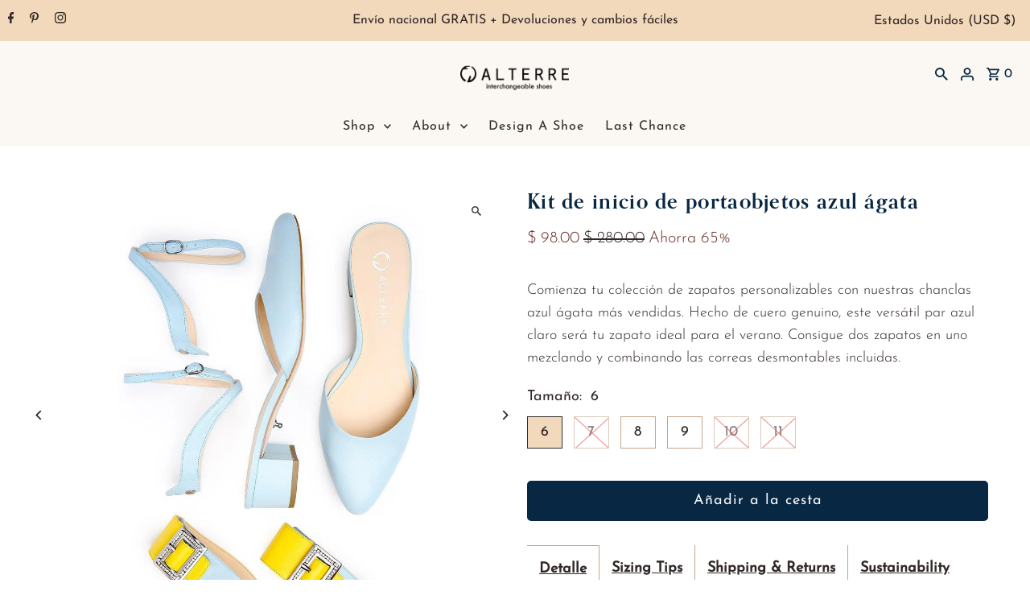

--- FILE ---
content_type: text/html; charset=utf-8
request_url: https://alterreny.com/es/products/agate-blue-slide-starter-kit
body_size: 70761
content:
<!DOCTYPE html>
<html class="no-js" lang="es">
<head>
  <!-- Google tag (gtag.js) -->
<script async src="https://www.googletagmanager.com/gtag/js?id=G-MBV8TB69VE"></script>
<script>
  window.dataLayer = window.dataLayer || [];
  function gtag(){dataLayer.push(arguments);}
  gtag('js', new Date());

  gtag('config', 'G-MBV8TB69VE');
</script>

 <!-- Event snippet for Purchase conversion page -->
<script>
  gtag('event', 'conversion', {
      'send_to': 'AW-804934708/4DVtCKzUsqUaELSo6f8C',
      'transaction_id': ''
  });
</script>


	<!-- Added by AVADA SEO Suite -->
	

<meta name="twitter:image" content="http://alterreny.com/cdn/shop/products/slide-agate-blue-starter-kit.jpg?v=1742418453">
    
<script>
  const avadaLightJsExclude = ['cdn.nfcube.com', 'assets/ecom.js', 'variant-title-king', 'linked_options_variants', 'smile-loader.js', 'smart-product-filter-search', 'rivo-loyalty-referrals', 'avada-cookie-consent', 'consentmo-gdpr', 'quinn', 'pandectes', 'cdn/wpm', 'pixel.modern', 'web-pixel-shopify-app-pixel'];
  const avadaLightJsInclude = ['https://www.googletagmanager.com/', 'https://connect.facebook.net/', 'https://business-api.tiktok.com/', 'https://static.klaviyo.com/'];
  window.AVADA_SPEED_BLACKLIST = avadaLightJsInclude.map(item => new RegExp(item, 'i'));
  window.AVADA_SPEED_WHITELIST = avadaLightJsExclude.map(item => new RegExp(item, 'i'));
</script>

<script>
  const isSpeedUpEnable = !1765614660613 || Date.now() < 1765614660613;
  if (isSpeedUpEnable) {
    const avadaSpeedUp=1;
    if(isSpeedUpEnable) {
  function _0x55aa(_0x575858,_0x2fd0be){const _0x30a92f=_0x1cb5();return _0x55aa=function(_0x4e8b41,_0xcd1690){_0x4e8b41=_0x4e8b41-(0xb5e+0xd*0x147+-0x1b1a);let _0x1c09f7=_0x30a92f[_0x4e8b41];return _0x1c09f7;},_0x55aa(_0x575858,_0x2fd0be);}(function(_0x4ad4dc,_0x42545f){const _0x5c7741=_0x55aa,_0x323f4d=_0x4ad4dc();while(!![]){try{const _0x588ea5=parseInt(_0x5c7741(0x10c))/(0xb6f+-0x1853+0xce5)*(-parseInt(_0x5c7741(0x157))/(-0x2363*0x1+0x1dd4+0x591*0x1))+-parseInt(_0x5c7741(0x171))/(0x269b+-0xeb+-0xf*0x283)*(parseInt(_0x5c7741(0x116))/(0x2e1+0x1*0x17b3+-0x110*0x19))+-parseInt(_0x5c7741(0x147))/(-0x1489+-0x312*0x6+0x26fa*0x1)+-parseInt(_0x5c7741(0xfa))/(-0x744+0x1*0xb5d+-0x413)*(-parseInt(_0x5c7741(0x102))/(-0x1e87+0x9e*-0x16+0x2c22))+parseInt(_0x5c7741(0x136))/(0x1e2d+0x1498+-0x1a3*0x1f)+parseInt(_0x5c7741(0x16e))/(0x460+0x1d96+0x3*-0xb4f)*(-parseInt(_0x5c7741(0xe3))/(-0x9ca+-0x1*-0x93f+0x1*0x95))+parseInt(_0x5c7741(0xf8))/(-0x1f73*0x1+0x6*-0x510+0x3dde);if(_0x588ea5===_0x42545f)break;else _0x323f4d['push'](_0x323f4d['shift']());}catch(_0x5d6d7e){_0x323f4d['push'](_0x323f4d['shift']());}}}(_0x1cb5,-0x193549+0x5dc3*-0x31+-0x2f963*-0x13),(function(){const _0x5cb2b4=_0x55aa,_0x23f9e9={'yXGBq':function(_0x237aef,_0x385938){return _0x237aef!==_0x385938;},'XduVF':function(_0x21018d,_0x56ff60){return _0x21018d===_0x56ff60;},'RChnz':_0x5cb2b4(0xf4)+_0x5cb2b4(0xe9)+_0x5cb2b4(0x14a),'TAsuR':function(_0xe21eca,_0x33e114){return _0xe21eca%_0x33e114;},'EvLYw':function(_0x1326ad,_0x261d04){return _0x1326ad!==_0x261d04;},'nnhAQ':_0x5cb2b4(0x107),'swpMF':_0x5cb2b4(0x16d),'plMMu':_0x5cb2b4(0xe8)+_0x5cb2b4(0x135),'PqBPA':function(_0x2ba85c,_0x35b541){return _0x2ba85c<_0x35b541;},'NKPCA':_0x5cb2b4(0xfc),'TINqh':function(_0x4116e3,_0x3ffd02,_0x2c8722){return _0x4116e3(_0x3ffd02,_0x2c8722);},'BAueN':_0x5cb2b4(0x120),'NgloT':_0x5cb2b4(0x14c),'ThSSU':function(_0xeb212a,_0x4341c1){return _0xeb212a+_0x4341c1;},'lDDHN':function(_0x4a1a48,_0x45ebfb){return _0x4a1a48 instanceof _0x45ebfb;},'toAYB':function(_0xcf0fa9,_0xf5fa6a){return _0xcf0fa9 instanceof _0xf5fa6a;},'VMiyW':function(_0x5300e4,_0x44e0f4){return _0x5300e4(_0x44e0f4);},'iyhbw':_0x5cb2b4(0x119),'zuWfR':function(_0x19c3e4,_0x4ee6e8){return _0x19c3e4<_0x4ee6e8;},'vEmrv':function(_0xd798cf,_0x5ea2dd){return _0xd798cf!==_0x5ea2dd;},'yxERj':function(_0x24b03b,_0x5aa292){return _0x24b03b||_0x5aa292;},'MZpwM':_0x5cb2b4(0x110)+_0x5cb2b4(0x109)+'pt','IeUHK':function(_0x5a4c7e,_0x2edf70){return _0x5a4c7e-_0x2edf70;},'Idvge':function(_0x3b526e,_0x36b469){return _0x3b526e<_0x36b469;},'qRwfm':_0x5cb2b4(0x16b)+_0x5cb2b4(0xf1),'CvXDN':function(_0x4b4208,_0x1db216){return _0x4b4208<_0x1db216;},'acPIM':function(_0x7d44b7,_0x3020d2){return _0x7d44b7(_0x3020d2);},'MyLMO':function(_0x22d4b2,_0xe7a6a0){return _0x22d4b2<_0xe7a6a0;},'boDyh':function(_0x176992,_0x346381,_0xab7fc){return _0x176992(_0x346381,_0xab7fc);},'ZANXD':_0x5cb2b4(0x10f)+_0x5cb2b4(0x12a)+_0x5cb2b4(0x142),'CXwRZ':_0x5cb2b4(0x123)+_0x5cb2b4(0x15f),'AuMHM':_0x5cb2b4(0x161),'KUuFZ':_0x5cb2b4(0xe6),'MSwtw':_0x5cb2b4(0x13a),'ERvPB':_0x5cb2b4(0x134),'ycTDj':_0x5cb2b4(0x15b),'Tvhir':_0x5cb2b4(0x154)},_0x469be1=_0x23f9e9[_0x5cb2b4(0x153)],_0x36fe07={'blacklist':window[_0x5cb2b4(0x11f)+_0x5cb2b4(0x115)+'T'],'whitelist':window[_0x5cb2b4(0x11f)+_0x5cb2b4(0x13e)+'T']},_0x26516a={'blacklisted':[]},_0x34e4a6=(_0x2be2f5,_0x25b3b2)=>{const _0x80dd2=_0x5cb2b4;if(_0x2be2f5&&(!_0x25b3b2||_0x23f9e9[_0x80dd2(0x13b)](_0x25b3b2,_0x469be1))&&(!_0x36fe07[_0x80dd2(0x170)]||_0x36fe07[_0x80dd2(0x170)][_0x80dd2(0x151)](_0xa5c7cf=>_0xa5c7cf[_0x80dd2(0x12b)](_0x2be2f5)))&&(!_0x36fe07[_0x80dd2(0x165)]||_0x36fe07[_0x80dd2(0x165)][_0x80dd2(0x156)](_0x4e2570=>!_0x4e2570[_0x80dd2(0x12b)](_0x2be2f5)))&&_0x23f9e9[_0x80dd2(0xf7)](avadaSpeedUp,0x5*0x256+-0x1*0x66c+-0x542+0.5)&&_0x2be2f5[_0x80dd2(0x137)](_0x23f9e9[_0x80dd2(0xe7)])){const _0x413c89=_0x2be2f5[_0x80dd2(0x16c)];return _0x23f9e9[_0x80dd2(0xf7)](_0x23f9e9[_0x80dd2(0x11e)](_0x413c89,-0x1deb*-0x1+0xf13+-0x2cfc),0x1176+-0x78b*0x5+0x1441);}return _0x2be2f5&&(!_0x25b3b2||_0x23f9e9[_0x80dd2(0xed)](_0x25b3b2,_0x469be1))&&(!_0x36fe07[_0x80dd2(0x170)]||_0x36fe07[_0x80dd2(0x170)][_0x80dd2(0x151)](_0x3d689d=>_0x3d689d[_0x80dd2(0x12b)](_0x2be2f5)))&&(!_0x36fe07[_0x80dd2(0x165)]||_0x36fe07[_0x80dd2(0x165)][_0x80dd2(0x156)](_0x26a7b3=>!_0x26a7b3[_0x80dd2(0x12b)](_0x2be2f5)));},_0x11462f=function(_0x42927f){const _0x346823=_0x5cb2b4,_0x5426ae=_0x42927f[_0x346823(0x159)+'te'](_0x23f9e9[_0x346823(0x14e)]);return _0x36fe07[_0x346823(0x170)]&&_0x36fe07[_0x346823(0x170)][_0x346823(0x156)](_0x107b0d=>!_0x107b0d[_0x346823(0x12b)](_0x5426ae))||_0x36fe07[_0x346823(0x165)]&&_0x36fe07[_0x346823(0x165)][_0x346823(0x151)](_0x1e7160=>_0x1e7160[_0x346823(0x12b)](_0x5426ae));},_0x39299f=new MutationObserver(_0x45c995=>{const _0x21802a=_0x5cb2b4,_0x3bc801={'mafxh':function(_0x6f9c57,_0x229989){const _0x9d39b1=_0x55aa;return _0x23f9e9[_0x9d39b1(0xf7)](_0x6f9c57,_0x229989);},'SrchE':_0x23f9e9[_0x21802a(0xe2)],'pvjbV':_0x23f9e9[_0x21802a(0xf6)]};for(let _0x333494=-0x7d7+-0x893+0x106a;_0x23f9e9[_0x21802a(0x158)](_0x333494,_0x45c995[_0x21802a(0x16c)]);_0x333494++){const {addedNodes:_0x1b685b}=_0x45c995[_0x333494];for(let _0x2f087=0x1f03+0x84b+0x1*-0x274e;_0x23f9e9[_0x21802a(0x158)](_0x2f087,_0x1b685b[_0x21802a(0x16c)]);_0x2f087++){const _0x4e5bac=_0x1b685b[_0x2f087];if(_0x23f9e9[_0x21802a(0xf7)](_0x4e5bac[_0x21802a(0x121)],-0x1f3a+-0x1*0x1b93+-0x3*-0x139a)&&_0x23f9e9[_0x21802a(0xf7)](_0x4e5bac[_0x21802a(0x152)],_0x23f9e9[_0x21802a(0xe0)])){const _0x5d9a67=_0x4e5bac[_0x21802a(0x107)],_0x3fb522=_0x4e5bac[_0x21802a(0x16d)];if(_0x23f9e9[_0x21802a(0x103)](_0x34e4a6,_0x5d9a67,_0x3fb522)){_0x26516a[_0x21802a(0x160)+'d'][_0x21802a(0x128)]([_0x4e5bac,_0x4e5bac[_0x21802a(0x16d)]]),_0x4e5bac[_0x21802a(0x16d)]=_0x469be1;const _0x1e52da=function(_0x2c95ff){const _0x359b13=_0x21802a;if(_0x3bc801[_0x359b13(0x118)](_0x4e5bac[_0x359b13(0x159)+'te'](_0x3bc801[_0x359b13(0x166)]),_0x469be1))_0x2c95ff[_0x359b13(0x112)+_0x359b13(0x150)]();_0x4e5bac[_0x359b13(0xec)+_0x359b13(0x130)](_0x3bc801[_0x359b13(0xe4)],_0x1e52da);};_0x4e5bac[_0x21802a(0x12d)+_0x21802a(0x163)](_0x23f9e9[_0x21802a(0xf6)],_0x1e52da),_0x4e5bac[_0x21802a(0x12c)+_0x21802a(0x131)]&&_0x4e5bac[_0x21802a(0x12c)+_0x21802a(0x131)][_0x21802a(0x11a)+'d'](_0x4e5bac);}}}}});_0x39299f[_0x5cb2b4(0x105)](document[_0x5cb2b4(0x10b)+_0x5cb2b4(0x16a)],{'childList':!![],'subtree':!![]});const _0x2910a9=/[|\\{}()\[\]^$+*?.]/g,_0xa9f173=function(..._0x1baa33){const _0x3053cc=_0x5cb2b4,_0x2e6f61={'mMWha':function(_0x158c76,_0x5c404b){const _0x25a05c=_0x55aa;return _0x23f9e9[_0x25a05c(0xf7)](_0x158c76,_0x5c404b);},'BXirI':_0x23f9e9[_0x3053cc(0x141)],'COGok':function(_0x421bf7,_0x55453a){const _0x4fd417=_0x3053cc;return _0x23f9e9[_0x4fd417(0x167)](_0x421bf7,_0x55453a);},'XLSAp':function(_0x193984,_0x35c446){const _0x5bbecf=_0x3053cc;return _0x23f9e9[_0x5bbecf(0xed)](_0x193984,_0x35c446);},'EygRw':function(_0xfbb69c,_0x21b15d){const _0xe5c840=_0x3053cc;return _0x23f9e9[_0xe5c840(0x104)](_0xfbb69c,_0x21b15d);},'xZuNx':_0x23f9e9[_0x3053cc(0x139)],'SBUaW':function(_0x5739bf,_0x2c2fab){const _0x42cbb1=_0x3053cc;return _0x23f9e9[_0x42cbb1(0x172)](_0x5739bf,_0x2c2fab);},'EAoTR':function(_0x123b29,_0x5b29bf){const _0x2828d2=_0x3053cc;return _0x23f9e9[_0x2828d2(0x11d)](_0x123b29,_0x5b29bf);},'cdYdq':_0x23f9e9[_0x3053cc(0x14e)],'WzJcf':_0x23f9e9[_0x3053cc(0xe2)],'nytPK':function(_0x53f733,_0x4ad021){const _0x4f0333=_0x3053cc;return _0x23f9e9[_0x4f0333(0x148)](_0x53f733,_0x4ad021);},'oUrHG':_0x23f9e9[_0x3053cc(0x14d)],'dnxjX':function(_0xed6b5f,_0x573f55){const _0x57aa03=_0x3053cc;return _0x23f9e9[_0x57aa03(0x15a)](_0xed6b5f,_0x573f55);}};_0x23f9e9[_0x3053cc(0x15d)](_0x1baa33[_0x3053cc(0x16c)],-0x1a3*-0x9+-0xf9*0xb+-0x407*0x1)?(_0x36fe07[_0x3053cc(0x170)]=[],_0x36fe07[_0x3053cc(0x165)]=[]):(_0x36fe07[_0x3053cc(0x170)]&&(_0x36fe07[_0x3053cc(0x170)]=_0x36fe07[_0x3053cc(0x170)][_0x3053cc(0x106)](_0xa8e001=>_0x1baa33[_0x3053cc(0x156)](_0x4a8a28=>{const _0x2e425b=_0x3053cc;if(_0x2e6f61[_0x2e425b(0x111)](typeof _0x4a8a28,_0x2e6f61[_0x2e425b(0x155)]))return!_0xa8e001[_0x2e425b(0x12b)](_0x4a8a28);else{if(_0x2e6f61[_0x2e425b(0xeb)](_0x4a8a28,RegExp))return _0x2e6f61[_0x2e425b(0x145)](_0xa8e001[_0x2e425b(0xdf)](),_0x4a8a28[_0x2e425b(0xdf)]());}}))),_0x36fe07[_0x3053cc(0x165)]&&(_0x36fe07[_0x3053cc(0x165)]=[..._0x36fe07[_0x3053cc(0x165)],..._0x1baa33[_0x3053cc(0xff)](_0x4e4c02=>{const _0x7c755c=_0x3053cc;if(_0x23f9e9[_0x7c755c(0xf7)](typeof _0x4e4c02,_0x23f9e9[_0x7c755c(0x141)])){const _0x932437=_0x4e4c02[_0x7c755c(0xea)](_0x2910a9,_0x23f9e9[_0x7c755c(0x16f)]),_0x34e686=_0x23f9e9[_0x7c755c(0xf0)](_0x23f9e9[_0x7c755c(0xf0)]('.*',_0x932437),'.*');if(_0x36fe07[_0x7c755c(0x165)][_0x7c755c(0x156)](_0x21ef9a=>_0x21ef9a[_0x7c755c(0xdf)]()!==_0x34e686[_0x7c755c(0xdf)]()))return new RegExp(_0x34e686);}else{if(_0x23f9e9[_0x7c755c(0x117)](_0x4e4c02,RegExp)){if(_0x36fe07[_0x7c755c(0x165)][_0x7c755c(0x156)](_0x5a3f09=>_0x5a3f09[_0x7c755c(0xdf)]()!==_0x4e4c02[_0x7c755c(0xdf)]()))return _0x4e4c02;}}return null;})[_0x3053cc(0x106)](Boolean)]));const _0x3eeb55=document[_0x3053cc(0x11b)+_0x3053cc(0x10e)](_0x23f9e9[_0x3053cc(0xf0)](_0x23f9e9[_0x3053cc(0xf0)](_0x23f9e9[_0x3053cc(0x122)],_0x469be1),'"]'));for(let _0xf831f7=-0x21aa+-0x1793+0x393d*0x1;_0x23f9e9[_0x3053cc(0x14b)](_0xf831f7,_0x3eeb55[_0x3053cc(0x16c)]);_0xf831f7++){const _0x5868cb=_0x3eeb55[_0xf831f7];_0x23f9e9[_0x3053cc(0x132)](_0x11462f,_0x5868cb)&&(_0x26516a[_0x3053cc(0x160)+'d'][_0x3053cc(0x128)]([_0x5868cb,_0x23f9e9[_0x3053cc(0x14d)]]),_0x5868cb[_0x3053cc(0x12c)+_0x3053cc(0x131)][_0x3053cc(0x11a)+'d'](_0x5868cb));}let _0xdf8cd0=-0x17da+0x2461+-0xc87*0x1;[..._0x26516a[_0x3053cc(0x160)+'d']][_0x3053cc(0x10d)](([_0x226aeb,_0x33eaa7],_0xe33bca)=>{const _0x2aa7bf=_0x3053cc;if(_0x2e6f61[_0x2aa7bf(0x143)](_0x11462f,_0x226aeb)){const _0x41da0d=document[_0x2aa7bf(0x11c)+_0x2aa7bf(0x131)](_0x2e6f61[_0x2aa7bf(0x127)]);for(let _0x6784c7=0xd7b+-0xaa5+-0x2d6;_0x2e6f61[_0x2aa7bf(0x164)](_0x6784c7,_0x226aeb[_0x2aa7bf(0xe5)][_0x2aa7bf(0x16c)]);_0x6784c7++){const _0x4ca758=_0x226aeb[_0x2aa7bf(0xe5)][_0x6784c7];_0x2e6f61[_0x2aa7bf(0x12f)](_0x4ca758[_0x2aa7bf(0x133)],_0x2e6f61[_0x2aa7bf(0x13f)])&&_0x2e6f61[_0x2aa7bf(0x145)](_0x4ca758[_0x2aa7bf(0x133)],_0x2e6f61[_0x2aa7bf(0x100)])&&_0x41da0d[_0x2aa7bf(0xe1)+'te'](_0x4ca758[_0x2aa7bf(0x133)],_0x226aeb[_0x2aa7bf(0xe5)][_0x6784c7][_0x2aa7bf(0x12e)]);}_0x41da0d[_0x2aa7bf(0xe1)+'te'](_0x2e6f61[_0x2aa7bf(0x13f)],_0x226aeb[_0x2aa7bf(0x107)]),_0x41da0d[_0x2aa7bf(0xe1)+'te'](_0x2e6f61[_0x2aa7bf(0x100)],_0x2e6f61[_0x2aa7bf(0x101)](_0x33eaa7,_0x2e6f61[_0x2aa7bf(0x126)])),document[_0x2aa7bf(0x113)][_0x2aa7bf(0x146)+'d'](_0x41da0d),_0x26516a[_0x2aa7bf(0x160)+'d'][_0x2aa7bf(0x162)](_0x2e6f61[_0x2aa7bf(0x13d)](_0xe33bca,_0xdf8cd0),-0x105d*0x2+0x1*-0xeaa+0x2f65),_0xdf8cd0++;}}),_0x36fe07[_0x3053cc(0x170)]&&_0x23f9e9[_0x3053cc(0xf3)](_0x36fe07[_0x3053cc(0x170)][_0x3053cc(0x16c)],0x10f2+-0x1a42+0x951)&&_0x39299f[_0x3053cc(0x15c)]();},_0x4c2397=document[_0x5cb2b4(0x11c)+_0x5cb2b4(0x131)],_0x573f89={'src':Object[_0x5cb2b4(0x14f)+_0x5cb2b4(0xfd)+_0x5cb2b4(0x144)](HTMLScriptElement[_0x5cb2b4(0xf9)],_0x23f9e9[_0x5cb2b4(0x14e)]),'type':Object[_0x5cb2b4(0x14f)+_0x5cb2b4(0xfd)+_0x5cb2b4(0x144)](HTMLScriptElement[_0x5cb2b4(0xf9)],_0x23f9e9[_0x5cb2b4(0xe2)])};document[_0x5cb2b4(0x11c)+_0x5cb2b4(0x131)]=function(..._0x4db605){const _0x1480b5=_0x5cb2b4,_0x3a6982={'KNNxG':function(_0x32fa39,_0x2a57e4,_0x3cc08f){const _0x5ead12=_0x55aa;return _0x23f9e9[_0x5ead12(0x169)](_0x32fa39,_0x2a57e4,_0x3cc08f);}};if(_0x23f9e9[_0x1480b5(0x13b)](_0x4db605[-0x4*-0x376+0x4*0x2f+-0xe94][_0x1480b5(0x140)+'e'](),_0x23f9e9[_0x1480b5(0x139)]))return _0x4c2397[_0x1480b5(0x114)](document)(..._0x4db605);const _0x2f091d=_0x4c2397[_0x1480b5(0x114)](document)(..._0x4db605);try{Object[_0x1480b5(0xf2)+_0x1480b5(0x149)](_0x2f091d,{'src':{..._0x573f89[_0x1480b5(0x107)],'set'(_0x3ae2bc){const _0x5d6fdc=_0x1480b5;_0x3a6982[_0x5d6fdc(0x129)](_0x34e4a6,_0x3ae2bc,_0x2f091d[_0x5d6fdc(0x16d)])&&_0x573f89[_0x5d6fdc(0x16d)][_0x5d6fdc(0x10a)][_0x5d6fdc(0x125)](this,_0x469be1),_0x573f89[_0x5d6fdc(0x107)][_0x5d6fdc(0x10a)][_0x5d6fdc(0x125)](this,_0x3ae2bc);}},'type':{..._0x573f89[_0x1480b5(0x16d)],'get'(){const _0x436e9e=_0x1480b5,_0x4b63b9=_0x573f89[_0x436e9e(0x16d)][_0x436e9e(0xfb)][_0x436e9e(0x125)](this);if(_0x23f9e9[_0x436e9e(0xf7)](_0x4b63b9,_0x469be1)||_0x23f9e9[_0x436e9e(0x103)](_0x34e4a6,this[_0x436e9e(0x107)],_0x4b63b9))return null;return _0x4b63b9;},'set'(_0x174ea3){const _0x1dff57=_0x1480b5,_0xa2fd13=_0x23f9e9[_0x1dff57(0x103)](_0x34e4a6,_0x2f091d[_0x1dff57(0x107)],_0x2f091d[_0x1dff57(0x16d)])?_0x469be1:_0x174ea3;_0x573f89[_0x1dff57(0x16d)][_0x1dff57(0x10a)][_0x1dff57(0x125)](this,_0xa2fd13);}}}),_0x2f091d[_0x1480b5(0xe1)+'te']=function(_0x5b0870,_0x8c60d5){const _0xab22d4=_0x1480b5;if(_0x23f9e9[_0xab22d4(0xf7)](_0x5b0870,_0x23f9e9[_0xab22d4(0xe2)])||_0x23f9e9[_0xab22d4(0xf7)](_0x5b0870,_0x23f9e9[_0xab22d4(0x14e)]))_0x2f091d[_0x5b0870]=_0x8c60d5;else HTMLScriptElement[_0xab22d4(0xf9)][_0xab22d4(0xe1)+'te'][_0xab22d4(0x125)](_0x2f091d,_0x5b0870,_0x8c60d5);};}catch(_0x5a9461){console[_0x1480b5(0x168)](_0x23f9e9[_0x1480b5(0xef)],_0x5a9461);}return _0x2f091d;};const _0x5883c5=[_0x23f9e9[_0x5cb2b4(0xfe)],_0x23f9e9[_0x5cb2b4(0x13c)],_0x23f9e9[_0x5cb2b4(0xf5)],_0x23f9e9[_0x5cb2b4(0x15e)],_0x23f9e9[_0x5cb2b4(0x138)],_0x23f9e9[_0x5cb2b4(0x124)]],_0x4ab8d2=_0x5883c5[_0x5cb2b4(0xff)](_0x439d08=>{return{'type':_0x439d08,'listener':()=>_0xa9f173(),'options':{'passive':!![]}};});_0x4ab8d2[_0x5cb2b4(0x10d)](_0x4d3535=>{const _0x3882ab=_0x5cb2b4;document[_0x3882ab(0x12d)+_0x3882ab(0x163)](_0x4d3535[_0x3882ab(0x16d)],_0x4d3535[_0x3882ab(0xee)],_0x4d3535[_0x3882ab(0x108)]);});}()));function _0x1cb5(){const _0x15f8e0=['ault','some','tagName','CXwRZ','wheel','BXirI','every','6lYvYYX','PqBPA','getAttribu','IeUHK','touchstart','disconnect','Idvge','ERvPB','/blocked','blackliste','keydown','splice','stener','SBUaW','whitelist','SrchE','toAYB','warn','boDyh','ement','script[typ','length','type','346347wGqEBH','NgloT','blacklist','33OVoYHk','zuWfR','toString','NKPCA','setAttribu','swpMF','230EEqEiq','pvjbV','attributes','mousemove','RChnz','beforescri','y.com/exte','replace','COGok','removeEven','EvLYw','listener','ZANXD','ThSSU','e="','defineProp','MyLMO','cdn.shopif','MSwtw','plMMu','XduVF','22621984JRJQxz','prototype','8818116NVbcZr','get','SCRIPT','ertyDescri','AuMHM','map','WzJcf','nytPK','7kiZatp','TINqh','VMiyW','observe','filter','src','options','n/javascri','set','documentEl','478083wuqgQV','forEach','torAll','Avada cann','applicatio','mMWha','preventDef','head','bind','D_BLACKLIS','75496skzGVx','lDDHN','mafxh','script','removeChil','querySelec','createElem','vEmrv','TAsuR','AVADA_SPEE','string','nodeType','qRwfm','javascript','Tvhir','call','oUrHG','xZuNx','push','KNNxG','ot lazy lo','test','parentElem','addEventLi','value','EAoTR','tListener','ent','acPIM','name','touchmove','ptexecute','6968312SmqlIb','includes','ycTDj','iyhbw','touchend','yXGBq','KUuFZ','dnxjX','D_WHITELIS','cdYdq','toLowerCas','BAueN','ad script','EygRw','ptor','XLSAp','appendChil','4975500NoPAFA','yxERj','erties','nsions','CvXDN','\$&','MZpwM','nnhAQ','getOwnProp'];_0x1cb5=function(){return _0x15f8e0;};return _0x1cb5();}
}
    class LightJsLoader{constructor(e){this.jQs=[],this.listener=this.handleListener.bind(this,e),this.scripts=["default","defer","async"].reduce(((e,t)=>({...e,[t]:[]})),{});const t=this;e.forEach((e=>window.addEventListener(e,t.listener,{passive:!0})))}handleListener(e){const t=this;return e.forEach((e=>window.removeEventListener(e,t.listener))),"complete"===document.readyState?this.handleDOM():document.addEventListener("readystatechange",(e=>{if("complete"===e.target.readyState)return setTimeout(t.handleDOM.bind(t),1)}))}async handleDOM(){this.suspendEvent(),this.suspendJQuery(),this.findScripts(),this.preloadScripts();for(const e of Object.keys(this.scripts))await this.replaceScripts(this.scripts[e]);for(const e of["DOMContentLoaded","readystatechange"])await this.requestRepaint(),document.dispatchEvent(new Event("lightJS-"+e));document.lightJSonreadystatechange&&document.lightJSonreadystatechange();for(const e of["DOMContentLoaded","load"])await this.requestRepaint(),window.dispatchEvent(new Event("lightJS-"+e));await this.requestRepaint(),window.lightJSonload&&window.lightJSonload(),await this.requestRepaint(),this.jQs.forEach((e=>e(window).trigger("lightJS-jquery-load"))),window.dispatchEvent(new Event("lightJS-pageshow")),await this.requestRepaint(),window.lightJSonpageshow&&window.lightJSonpageshow()}async requestRepaint(){return new Promise((e=>requestAnimationFrame(e)))}findScripts(){document.querySelectorAll("script[type=lightJs]").forEach((e=>{e.hasAttribute("src")?e.hasAttribute("async")&&e.async?this.scripts.async.push(e):e.hasAttribute("defer")&&e.defer?this.scripts.defer.push(e):this.scripts.default.push(e):this.scripts.default.push(e)}))}preloadScripts(){const e=this,t=Object.keys(this.scripts).reduce(((t,n)=>[...t,...e.scripts[n]]),[]),n=document.createDocumentFragment();t.forEach((e=>{const t=e.getAttribute("src");if(!t)return;const s=document.createElement("link");s.href=t,s.rel="preload",s.as="script",n.appendChild(s)})),document.head.appendChild(n)}async replaceScripts(e){let t;for(;t=e.shift();)await this.requestRepaint(),new Promise((e=>{const n=document.createElement("script");[...t.attributes].forEach((e=>{"type"!==e.nodeName&&n.setAttribute(e.nodeName,e.nodeValue)})),t.hasAttribute("src")?(n.addEventListener("load",e),n.addEventListener("error",e)):(n.text=t.text,e()),t.parentNode.replaceChild(n,t)}))}suspendEvent(){const e={};[{obj:document,name:"DOMContentLoaded"},{obj:window,name:"DOMContentLoaded"},{obj:window,name:"load"},{obj:window,name:"pageshow"},{obj:document,name:"readystatechange"}].map((t=>function(t,n){function s(n){return e[t].list.indexOf(n)>=0?"lightJS-"+n:n}e[t]||(e[t]={list:[n],add:t.addEventListener,remove:t.removeEventListener},t.addEventListener=(...n)=>{n[0]=s(n[0]),e[t].add.apply(t,n)},t.removeEventListener=(...n)=>{n[0]=s(n[0]),e[t].remove.apply(t,n)})}(t.obj,t.name))),[{obj:document,name:"onreadystatechange"},{obj:window,name:"onpageshow"}].map((e=>function(e,t){let n=e[t];Object.defineProperty(e,t,{get:()=>n||function(){},set:s=>{e["lightJS"+t]=n=s}})}(e.obj,e.name)))}suspendJQuery(){const e=this;let t=window.jQuery;Object.defineProperty(window,"jQuery",{get:()=>t,set(n){if(!n||!n.fn||!e.jQs.includes(n))return void(t=n);n.fn.ready=n.fn.init.prototype.ready=e=>{e.bind(document)(n)};const s=n.fn.on;n.fn.on=n.fn.init.prototype.on=function(...e){if(window!==this[0])return s.apply(this,e),this;const t=e=>e.split(" ").map((e=>"load"===e||0===e.indexOf("load.")?"lightJS-jquery-load":e)).join(" ");return"string"==typeof e[0]||e[0]instanceof String?(e[0]=t(e[0]),s.apply(this,e),this):("object"==typeof e[0]&&Object.keys(e[0]).forEach((n=>{delete Object.assign(e[0],{[t(n)]:e[0][n]})[n]})),s.apply(this,e),this)},e.jQs.push(n),t=n}})}}
new LightJsLoader(["keydown","mousemove","touchend","touchmove","touchstart","wheel"]);
  }
</script><!-- meta basic type product --><!-- meta basic type article -->


<!-- Added by AVADA SEO Suite: Product Structured Data -->
<script type="application/ld+json">{
"@context": "https://schema.org/",
"@type": "Product",
"@id": "https://alterreny.com/es/products/agate-blue-slide-starter-kit",
"name": "Kit de inicio de portaobjetos azul ágata",
"description": "El kit inicial incluye 1 base para zapatos y 2 correas intercambiables. Tacón de 1,5” fabricado con plástico reciclado. Entresuela de espuma acolchada para comodidad durante todo el día. Parte superior de cuero genuino y suela de goma. Las chanclas se pueden usar con la mayoría de las correas Alterre. Las correas Marilyn y Grace se pueden usar con la mayoría de las bases de zapatos Alterre. Disponible en tallas completas normales 6 - 11. ¿Medio tamaño? Sugerimos dimensionar más.",
"brand": {
  "@type": "Brand",
  "name": "Alterre"
},
"offers": {
  "@type": "Offer",
  "price": "98.0",
  "priceCurrency": "USD",
  "itemCondition": "https://schema.org/NewCondition",
  "availability": "https://schema.org/InStock",
  "url": "https://alterreny.com/es/products/agate-blue-slide-starter-kit"
},
"image": [
  "https://alterreny.com/cdn/shop/products/slide-agate-blue-starter-kit.jpg?v=1742418453",
  "https://alterreny.com/cdn/shop/products/slide-agate-blue-marilyn-agate-blue-lifestyle-1_f64961f9-7102-4292-b653-f8eb785e55fb.jpg?v=1742418454",
  "https://alterreny.com/cdn/shop/products/slide-agate-blue-marilyn-agate-blue.jpg?v=1762223031",
  "https://alterreny.com/cdn/shop/products/slide-agate-blue-grace-agate-blue-lifestyle-1_1e107743-7c30-4fae-9442-585f65db9bde.jpg?v=1757363794",
  "https://alterreny.com/cdn/shop/products/slide-agate-blue-Grace-AgateBlue.jpg?v=1762223033",
  "https://alterreny.com/cdn/shop/products/slide-agate-suede-quick-switch.gif?v=1757363794"
],
"releaseDate": "2022-04-13 16:04:25 -0400",
"sku": "STK-072109-6",
"mpn": "STK-072109-6"}</script>
<!-- /Added by AVADA SEO Suite --><!-- Added by AVADA SEO Suite: Breadcrumb Structured Data  -->
<script type="application/ld+json">{
  "@context": "https://schema.org",
  "@type": "BreadcrumbList",
  "itemListElement": [{
    "@type": "ListItem",
    "position": 1,
    "name": "Home",
    "item": "https://alterreny.com"
  }, {
    "@type": "ListItem",
    "position": 2,
    "name": "Kit de inicio de portaobjetos azul ágata",
    "item": "https://alterreny.com/es/products/agate-blue-slide-starter-kit"
  }]
}
</script>
<!-- Added by AVADA SEO Suite -->

	<!-- /Added by AVADA SEO Suite -->
<script>
window.KiwiSizing = window.KiwiSizing === undefined ? {} : window.KiwiSizing;
KiwiSizing.shop = "alterre.myshopify.com";


KiwiSizing.data = {
  collections: "470345220324,20490846248,459351326948,128200933456,20490879016,236574539971,20490190888,236131713219",
  tags: "11,Blue,classic,Clearance,ice cream sale,labor day sale,NBC,PASTELPOWER,sale,set,slide,Starter Kit,summer essential,YGroup_slide",
  product: "6643500679363",
  vendor: "Alterre",
  type: "Kit",
  title: "Kit de inicio de portaobjetos azul ágata ",
  images: ["\/\/alterreny.com\/cdn\/shop\/products\/slide-agate-blue-starter-kit.jpg?v=1742418453","\/\/alterreny.com\/cdn\/shop\/products\/slide-agate-blue-marilyn-agate-blue-lifestyle-1_f64961f9-7102-4292-b653-f8eb785e55fb.jpg?v=1742418454","\/\/alterreny.com\/cdn\/shop\/products\/slide-agate-blue-marilyn-agate-blue.jpg?v=1762223031","\/\/alterreny.com\/cdn\/shop\/products\/slide-agate-blue-grace-agate-blue-lifestyle-1_1e107743-7c30-4fae-9442-585f65db9bde.jpg?v=1757363794","\/\/alterreny.com\/cdn\/shop\/products\/slide-agate-blue-Grace-AgateBlue.jpg?v=1762223033","\/\/alterreny.com\/cdn\/shop\/products\/slide-agate-suede-quick-switch.gif?v=1757363794"],
  options: [{"name":"Tamaño","position":1,"values":["6","7","8","9","10","11"]}],
  variants: [{"id":39650733129923,"title":"6","option1":"6","option2":null,"option3":null,"sku":"STK-072109-6","requires_shipping":true,"taxable":true,"featured_image":null,"available":true,"name":"Kit de inicio de portaobjetos azul ágata  - 6","public_title":"6","options":["6"],"price":9800,"weight":1134,"compare_at_price":28000,"inventory_quantity":0,"inventory_management":null,"inventory_policy":"deny","barcode":null,"requires_selling_plan":false,"selling_plan_allocations":[]},{"id":39650733195459,"title":"7","option1":"7","option2":null,"option3":null,"sku":"STK-072109-7","requires_shipping":true,"taxable":true,"featured_image":null,"available":false,"name":"Kit de inicio de portaobjetos azul ágata  - 7","public_title":"7","options":["7"],"price":9800,"weight":1134,"compare_at_price":28000,"inventory_quantity":0,"inventory_management":"shopify","inventory_policy":"deny","barcode":null,"requires_selling_plan":false,"selling_plan_allocations":[]},{"id":39650733326531,"title":"8","option1":"8","option2":null,"option3":null,"sku":"STK-072109-8","requires_shipping":true,"taxable":true,"featured_image":null,"available":true,"name":"Kit de inicio de portaobjetos azul ágata  - 8","public_title":"8","options":["8"],"price":9800,"weight":1134,"compare_at_price":28000,"inventory_quantity":0,"inventory_management":null,"inventory_policy":"deny","barcode":null,"requires_selling_plan":false,"selling_plan_allocations":[]},{"id":39650733490371,"title":"9","option1":"9","option2":null,"option3":null,"sku":"STK-072109-9","requires_shipping":true,"taxable":true,"featured_image":null,"available":false,"name":"Kit de inicio de portaobjetos azul ágata  - 9","public_title":"9","options":["9"],"price":9800,"weight":1134,"compare_at_price":28000,"inventory_quantity":0,"inventory_management":"shopify","inventory_policy":"deny","barcode":null,"requires_selling_plan":false,"selling_plan_allocations":[]},{"id":39650733523139,"title":"10","option1":"10","option2":null,"option3":null,"sku":"STK-072109-10","requires_shipping":true,"taxable":true,"featured_image":null,"available":false,"name":"Kit de inicio de portaobjetos azul ágata  - 10","public_title":"10","options":["10"],"price":9800,"weight":1134,"compare_at_price":28000,"inventory_quantity":0,"inventory_management":"shopify","inventory_policy":"deny","barcode":null,"requires_selling_plan":false,"selling_plan_allocations":[]},{"id":41053104570563,"title":"11","option1":"11","option2":null,"option3":null,"sku":"STK-072109-11","requires_shipping":true,"taxable":true,"featured_image":null,"available":false,"name":"Kit de inicio de portaobjetos azul ágata  - 11","public_title":"11","options":["11"],"price":9800,"weight":1134,"compare_at_price":28000,"inventory_quantity":0,"inventory_management":"shopify","inventory_policy":"deny","barcode":"","requires_selling_plan":false,"selling_plan_allocations":[]}],
};

</script>
  <meta charset="utf-8" />
  <meta name="viewport" content="width=device-width,initial-scale=1,minimum-scale=1">
<link rel="stylesheet" href="https://use.typekit.net/rtv1gum.css">
  <!-- Establish early connection to external domains -->
  <link rel="preconnect" href="https://cdn.shopify.com" crossorigin>
  <link rel="preconnect" href="https://fonts.shopify.com" crossorigin>
  <link rel="preconnect" href="https://monorail-edge.shopifysvc.com">
  <link rel="preconnect" href="//ajax.googleapis.com" crossorigin /><!-- Preload onDomain stylesheets and script libraries -->
  <link rel="preload" href="//alterreny.com/cdn/shop/t/138/assets/stylesheet.aio.min.css?v=72231378565165132381768323418" as="style">
  <link rel="preload" as="font" href="//alterreny.com/cdn/fonts/josefin_sans/josefinsans_n3.374d5f789b55dc43ab676daa4d4b2e3218eb6d25.woff2" type="font/woff2" crossorigin>
  <link rel="preload" as="font" href="//alterreny.com/cdn/fonts/josefin_sans/josefinsans_n4.70f7efd699799949e6d9f99bc20843a2c86a2e0f.woff2" type="font/woff2" crossorigin>
  <link rel="preload" as="font" href="//alterreny.com/cdn/fonts/josefin_sans/josefinsans_n4.70f7efd699799949e6d9f99bc20843a2c86a2e0f.woff2" type="font/woff2" crossorigin>
  <link rel="preload" href="//alterreny.com/cdn/shop/t/138/assets/eventemitter3.min.js?v=27939738353326123541768323415" as="script"><link rel="preload" href="//alterreny.com/cdn/shop/t/138/assets/theme.aio.min.js?v=88218168393385149581768323419" as="script">

  <link rel="shortcut icon" href="//alterreny.com/cdn/shop/files/Alterre_Favicon_32x32_ac011e20-9d09-4f8d-aa4d-378d83c2d8b1.png?crop=center&height=32&v=1684352425&width=32" type="image/png" />
  <link rel="canonical" href="https://alterreny.com/es/products/agate-blue-slide-starter-kit" /><title>Kit de inicio de diapositivas Agate Blue - Zapatos intercambiables Alterre</title>
  <meta name="description" content="Comienza tu colección de zapatos personalizables con nuestras chanclas azul ágata más vendidas. Hechos de cuero genuino, este versátil par azul claro será tu zapato de verano ideal. Obtén dos zapatos en uno mezclando y combinando las correas desmontables incluidas." />

  
<meta property="og:image" content="http://alterreny.com/cdn/shop/products/slide-agate-blue-starter-kit.jpg?v=1742418453&width=1024">
  <meta property="og:image:secure_url" content="https://alterreny.com/cdn/shop/products/slide-agate-blue-starter-kit.jpg?v=1742418453&width=1024">
  <meta property="og:image:width" content="1080">
  <meta property="og:image:height" content="1080">
<meta property="og:site_name" content="Alterre">



  <meta name="twitter:card" content="summary">


  <meta name="twitter:site" content="@">



  <meta name="twitter:title" content="Kit de inicio de portaobjetos azul ágata ">
  <meta name="twitter:description" content="



 El kit inicial incluye 1 base para zapatos y 2 correas intercambiables.


 Tacón de 1,5” fabricado con plástico reciclado.


 Entresuela de espuma acolchada para comodidad durante todo el día.

 ">
  <meta name="twitter:image" content="https://alterreny.com/cdn/shop/products/slide-agate-blue-starter-kit.jpg?v=1742418453&width=1024">
  <meta name="twitter:image:width" content="480">
  <meta name="twitter:image:height" content="480">


  
  <script type="application/ld+json">
   {
     "@context": "https://schema.org",
     "@type": "Product",
     "id": "agate-blue-slide-starter-kit",
     "url": "/es/es/products/agate-blue-slide-starter-kit",
     "image": "//alterreny.com/cdn/shop/products/slide-agate-blue-starter-kit.jpg?v=1742418453&width=1024",
     "name": "Kit de inicio de portaobjetos azul ágata ",
     "brand": {
        "@type": "Brand",
        "name": "Alterre"
      },
     "description": "



 El kit inicial incluye 1 base para zapatos y 2 correas intercambiables.


 Tacón de 1,5” fabricado con plástico reciclado.


 Entresuela de espuma acolchada para comodidad durante todo el día.

 Parte superior de cuero genuino y suela de goma.


 Las chanclas se pueden usar con la mayoría de las correas Alterre.


 Las correas Marilyn y Grace se pueden usar con la mayoría de las bases de zapatos Alterre.


 Disponible en tallas completas normales 6 - 11. ¿Medio tamaño? Sugerimos dimensionar más.



","sku": "STK-072109-6","offers": [
       
       {
         "@type": "Offer",
         "price": "98.00",
         "priceCurrency": "USD",
         "availability" : "http://schema.org/InStock",
         "priceValidUntil": "2030-01-01",
         "url": "/es/products/agate-blue-slide-starter-kit"
       },
       
       {
         "@type": "Offer",
         "price": "98.00",
         "priceCurrency": "USD",
         "availability" : "http://schema.org/OutOfStock",
         "priceValidUntil": "2030-01-01",
         "url": "/es/products/agate-blue-slide-starter-kit"
       },
       
       {
         "@type": "Offer",
         "price": "98.00",
         "priceCurrency": "USD",
         "availability" : "http://schema.org/InStock",
         "priceValidUntil": "2030-01-01",
         "url": "/es/products/agate-blue-slide-starter-kit"
       },
       
       {
         "@type": "Offer",
         "price": "98.00",
         "priceCurrency": "USD",
         "availability" : "http://schema.org/OutOfStock",
         "priceValidUntil": "2030-01-01",
         "url": "/es/products/agate-blue-slide-starter-kit"
       },
       
       {
         "@type": "Offer",
         "price": "98.00",
         "priceCurrency": "USD",
         "availability" : "http://schema.org/OutOfStock",
         "priceValidUntil": "2030-01-01",
         "url": "/es/products/agate-blue-slide-starter-kit"
       },
       
       {
         "@type": "Offer",
         "price": "98.00",
         "priceCurrency": "USD",
         "availability" : "http://schema.org/OutOfStock",
         "priceValidUntil": "2030-01-01",
         "url": "/es/products/agate-blue-slide-starter-kit"
       }
       
    ]}
  </script>


  

<style data-shopify>

  @import url("https://p.typekit.net/p.css?s=1&k=vdr0icx&ht=tk&f=24425&a=19603417&app=typekit&e=css");
  @font-face {
font-family:"orpheuspro";
src:url("https://use.typekit.net/af/003616/00000000000000007735ebd7/30/l?primer=7cdcb44be4a7db8877ffa5c0007b8dd865b3bbc383831fe2ea177f62257a9191&fvd=n7&v=3") 
  format("woff2"),url("https://use.typekit.net/af/003616/00000000000000007735ebd7/30/d?primer=7cdcb44be4a7db8877ffa5c0007b8dd865b3bbc383831fe2ea177f62257a9191&fvd=n7&v=3") 
  format("woff"),url("https://use.typekit.net/af/003616/00000000000000007735ebd7/30/a?primer=7cdcb44be4a7db8877ffa5c0007b8dd865b3bbc383831fe2ea177f62257a9191&fvd=n7&v=3") 
  format("opentype");
font-display:auto;font-style:normal;font-weight:700;font-stretch:normal;
}:root {
    --main-family: "Josefin Sans";
    --main-weight: 300;
    --main-style: normal;
    --nav-family: "Josefin Sans";
    --nav-weight: 400;
    --nav-style: normal;
    --heading-family: orpheuspro;
    --heading-weight: 400;
    --heading-style: normal;

    --announcement-size: 16px;
    --font-size: 18px;
    --h1-size: 26px;
    --h2-size: 26px;
    --h3-size: 20px;
    --h4-size: calc(var(--font-size) + 2px);
    --h5-size: calc(var(--font-size) + 1px);
    --nav-size: 16px;
    --border-weight: 1px;
    --top-bar-background: #f2d9bb;
    --top-bar-color: #322828;
    --social-links: #072743;
    --header-background: #fbf8f3;
    --cart-links: #072743;
    --header-float-color: #f8f8f8;
    --background: #ffffff;
    --heading-color: #072743;
    --hero-color: #072743;
    --text-color: #322828;
    --sale-color: #672925;
    --dotted-color: #c5a68a;
    --button-color: #072743;
    --button-text: #f8f8f8;
    --button-hover: #072743;
    --button-text-hover: #f8f8f8;
    --secondary-button-color: #c5a68a;
    --secondary-button-text: #322828;
    --navigation: #fbf8f3;
    --nav-color: #322828;
    --nav-hover-color: #fbf8f3;
    --nav-hover-link-color: #322828;
    --new-background: #072743;
    --new-text: #f8f8f8;
    --sale-background: #672925;
    --sale-text: #f8f8f8;
    --soldout-background: #c5a68a;
    --soldout-text: #322828;
    --footer-background: #fbf8f3;
    --footer-color: #322828;
    --footer-border: #c5a68a;
    --error-msg-dark: #e81000;
    --error-msg-light: #ffeae8;
    --success-msg-dark: #007f5f;
    --success-msg-light: #e5fff8;
    --free-shipping-bg: #c5a68a;
    --free-shipping-text: #322828;
    --error-color: #672925;
    --error-color-light: #e1aeaa;
    --keyboard-focus-color: #c5a68a;
    --keyboard-focus-border-style: solid;
    --keyboard-focus-border-weight: 1;
    --icon-border-color: #ffffff;
    --thumbnail-slider-outline-color: #9f8787;
    --price-unit-price-color: #ccc0c0;
    --select-arrow-bg: url(//alterreny.com/cdn/shop/t/138/assets/select-arrow.png?v=112595941721225094991768323416);
    --product-info-align: center;
    --color-filter-size: 18px;
    --color-body-text: var(--text-color);
    --color-body: var(--background);
    --color-bg: var(--background);
    --disabled-text: #b6a3a3;
    --section-padding: 55px;
    --button-border-radius: 5px;

    --star-active: rgb(50, 40, 40);
    --star-inactive: rgb(250, 248, 248);

    --section-background: #ffffff;
    --section-overlay-color: 0, 0, 0;
    --section-overlay-opacity: 0;
    --section-button-size: 18px;


  }
  @media (max-width: 740px) {
    :root {
      --font-size: calc(18px - (18px * 0.15));
      --nav-size: calc(16px - (16px * 0.15));
      --h1-size: calc(26px - (26px * 0.15));
      --h2-size: calc(26px - (26px * 0.15));
      --h3-size: calc(20px - (20px * 0.15));
    }
  }
</style>


  <link rel="stylesheet" href="//alterreny.com/cdn/shop/t/138/assets/stylesheet.aio.min.css?v=72231378565165132381768323418" type="text/css">

  <style>
  @font-face {
  font-family: "Josefin Sans";
  font-weight: 300;
  font-style: normal;
  font-display: swap;
  src: url("//alterreny.com/cdn/fonts/josefin_sans/josefinsans_n3.374d5f789b55dc43ab676daa4d4b2e3218eb6d25.woff2") format("woff2"),
       url("//alterreny.com/cdn/fonts/josefin_sans/josefinsans_n3.96e999b56a2455ae25366c2fa92b6bd8280af01a.woff") format("woff");
}

  @font-face {
  font-family: "Josefin Sans";
  font-weight: 400;
  font-style: normal;
  font-display: swap;
  src: url("//alterreny.com/cdn/fonts/josefin_sans/josefinsans_n4.70f7efd699799949e6d9f99bc20843a2c86a2e0f.woff2") format("woff2"),
       url("//alterreny.com/cdn/fonts/josefin_sans/josefinsans_n4.35d308a1bdf56e5556bc2ac79702c721e4e2e983.woff") format("woff");
}

  @font-face {
  font-family: "Josefin Sans";
  font-weight: 400;
  font-style: normal;
  font-display: swap;
  src: url("//alterreny.com/cdn/fonts/josefin_sans/josefinsans_n4.70f7efd699799949e6d9f99bc20843a2c86a2e0f.woff2") format("woff2"),
       url("//alterreny.com/cdn/fonts/josefin_sans/josefinsans_n4.35d308a1bdf56e5556bc2ac79702c721e4e2e983.woff") format("woff");
}

  @font-face {
  font-family: "Josefin Sans";
  font-weight: 400;
  font-style: normal;
  font-display: swap;
  src: url("//alterreny.com/cdn/fonts/josefin_sans/josefinsans_n4.70f7efd699799949e6d9f99bc20843a2c86a2e0f.woff2") format("woff2"),
       url("//alterreny.com/cdn/fonts/josefin_sans/josefinsans_n4.35d308a1bdf56e5556bc2ac79702c721e4e2e983.woff") format("woff");
}

  @font-face {
  font-family: "Josefin Sans";
  font-weight: 300;
  font-style: italic;
  font-display: swap;
  src: url("//alterreny.com/cdn/fonts/josefin_sans/josefinsans_i3.fa135db3a1aedba72fa0faddcfc63015a658db80.woff2") format("woff2"),
       url("//alterreny.com/cdn/fonts/josefin_sans/josefinsans_i3.7b6eb36e9626277bd8a95b07388a9e1123f85281.woff") format("woff");
}

  @font-face {
  font-family: "Josefin Sans";
  font-weight: 400;
  font-style: italic;
  font-display: swap;
  src: url("//alterreny.com/cdn/fonts/josefin_sans/josefinsans_i4.a2ba85bff59cf18a6ad90c24fe1808ddb8ce1343.woff2") format("woff2"),
       url("//alterreny.com/cdn/fonts/josefin_sans/josefinsans_i4.2dba61e1d135ab449e8e134ba633cf0d31863cc4.woff") format("woff");
}

  </style>

  <script>window.performance && window.performance.mark && window.performance.mark('shopify.content_for_header.start');</script><meta name="google-site-verification" content="Ns339gAzyrsq1c5SHtvBb8eie5liJALnvvBfxa0tTQs">
<meta name="facebook-domain-verification" content="kkbicjcw54zd6fkht94zo6fy73amtf">
<meta id="shopify-digital-wallet" name="shopify-digital-wallet" content="/7547259/digital_wallets/dialog">
<meta name="shopify-checkout-api-token" content="4c40944e44f6882787a648f2622de43b">
<meta id="in-context-paypal-metadata" data-shop-id="7547259" data-venmo-supported="false" data-environment="production" data-locale="es_ES" data-paypal-v4="true" data-currency="USD">
<link rel="alternate" hreflang="x-default" href="https://alterreny.com/products/agate-blue-slide-starter-kit">
<link rel="alternate" hreflang="en" href="https://alterreny.com/products/agate-blue-slide-starter-kit">
<link rel="alternate" hreflang="es" href="https://alterreny.com/es/products/agate-blue-slide-starter-kit">
<link rel="alternate" hreflang="fr" href="https://alterreny.com/fr/products/agate-blue-slide-starter-kit">
<link rel="alternate" type="application/json+oembed" href="https://alterreny.com/es/products/agate-blue-slide-starter-kit.oembed">
<script async="async" src="/checkouts/internal/preloads.js?locale=es-US"></script>
<link rel="preconnect" href="https://shop.app" crossorigin="anonymous">
<script async="async" src="https://shop.app/checkouts/internal/preloads.js?locale=es-US&shop_id=7547259" crossorigin="anonymous"></script>
<script id="apple-pay-shop-capabilities" type="application/json">{"shopId":7547259,"countryCode":"US","currencyCode":"USD","merchantCapabilities":["supports3DS"],"merchantId":"gid:\/\/shopify\/Shop\/7547259","merchantName":"Alterre","requiredBillingContactFields":["postalAddress","email"],"requiredShippingContactFields":["postalAddress","email"],"shippingType":"shipping","supportedNetworks":["visa","masterCard","amex","discover","elo","jcb"],"total":{"type":"pending","label":"Alterre","amount":"1.00"},"shopifyPaymentsEnabled":true,"supportsSubscriptions":true}</script>
<script id="shopify-features" type="application/json">{"accessToken":"4c40944e44f6882787a648f2622de43b","betas":["rich-media-storefront-analytics"],"domain":"alterreny.com","predictiveSearch":true,"shopId":7547259,"locale":"es"}</script>
<script>var Shopify = Shopify || {};
Shopify.shop = "alterre.myshopify.com";
Shopify.locale = "es";
Shopify.currency = {"active":"USD","rate":"1.0"};
Shopify.country = "US";
Shopify.theme = {"name":"Closet Refresh Sale","id":155604975844,"schema_name":"Fashionopolism","schema_version":"9.0.0","theme_store_id":141,"role":"main"};
Shopify.theme.handle = "null";
Shopify.theme.style = {"id":null,"handle":null};
Shopify.cdnHost = "alterreny.com/cdn";
Shopify.routes = Shopify.routes || {};
Shopify.routes.root = "/es/";</script>
<script type="module">!function(o){(o.Shopify=o.Shopify||{}).modules=!0}(window);</script>
<script>!function(o){function n(){var o=[];function n(){o.push(Array.prototype.slice.apply(arguments))}return n.q=o,n}var t=o.Shopify=o.Shopify||{};t.loadFeatures=n(),t.autoloadFeatures=n()}(window);</script>
<script>
  window.ShopifyPay = window.ShopifyPay || {};
  window.ShopifyPay.apiHost = "shop.app\/pay";
  window.ShopifyPay.redirectState = null;
</script>
<script id="shop-js-analytics" type="application/json">{"pageType":"product"}</script>
<script defer="defer" async type="module" src="//alterreny.com/cdn/shopifycloud/shop-js/modules/v2/client.init-shop-cart-sync_B5knhve2.es.esm.js"></script>
<script defer="defer" async type="module" src="//alterreny.com/cdn/shopifycloud/shop-js/modules/v2/chunk.common_DUtBTchb.esm.js"></script>
<script type="module">
  await import("//alterreny.com/cdn/shopifycloud/shop-js/modules/v2/client.init-shop-cart-sync_B5knhve2.es.esm.js");
await import("//alterreny.com/cdn/shopifycloud/shop-js/modules/v2/chunk.common_DUtBTchb.esm.js");

  window.Shopify.SignInWithShop?.initShopCartSync?.({"fedCMEnabled":true,"windoidEnabled":true});

</script>
<script defer="defer" async type="module" src="//alterreny.com/cdn/shopifycloud/shop-js/modules/v2/client.payment-terms_JXZtx-3Y.es.esm.js"></script>
<script defer="defer" async type="module" src="//alterreny.com/cdn/shopifycloud/shop-js/modules/v2/chunk.common_DUtBTchb.esm.js"></script>
<script defer="defer" async type="module" src="//alterreny.com/cdn/shopifycloud/shop-js/modules/v2/chunk.modal_BWJC_e_i.esm.js"></script>
<script type="module">
  await import("//alterreny.com/cdn/shopifycloud/shop-js/modules/v2/client.payment-terms_JXZtx-3Y.es.esm.js");
await import("//alterreny.com/cdn/shopifycloud/shop-js/modules/v2/chunk.common_DUtBTchb.esm.js");
await import("//alterreny.com/cdn/shopifycloud/shop-js/modules/v2/chunk.modal_BWJC_e_i.esm.js");

  
</script>
<script>
  window.Shopify = window.Shopify || {};
  if (!window.Shopify.featureAssets) window.Shopify.featureAssets = {};
  window.Shopify.featureAssets['shop-js'] = {"shop-cart-sync":["modules/v2/client.shop-cart-sync_Cu3ACRcZ.es.esm.js","modules/v2/chunk.common_DUtBTchb.esm.js"],"init-fed-cm":["modules/v2/client.init-fed-cm_BJrnB9kG.es.esm.js","modules/v2/chunk.common_DUtBTchb.esm.js"],"shop-button":["modules/v2/client.shop-button_CG6GKOD_.es.esm.js","modules/v2/chunk.common_DUtBTchb.esm.js"],"shop-cash-offers":["modules/v2/client.shop-cash-offers_gbZJIl7z.es.esm.js","modules/v2/chunk.common_DUtBTchb.esm.js","modules/v2/chunk.modal_BWJC_e_i.esm.js"],"init-windoid":["modules/v2/client.init-windoid_8ySNSk4Z.es.esm.js","modules/v2/chunk.common_DUtBTchb.esm.js"],"init-shop-email-lookup-coordinator":["modules/v2/client.init-shop-email-lookup-coordinator_wAcB8hvS.es.esm.js","modules/v2/chunk.common_DUtBTchb.esm.js"],"shop-toast-manager":["modules/v2/client.shop-toast-manager_Bg_V7N2L.es.esm.js","modules/v2/chunk.common_DUtBTchb.esm.js"],"shop-login-button":["modules/v2/client.shop-login-button_9GhCXlmE.es.esm.js","modules/v2/chunk.common_DUtBTchb.esm.js","modules/v2/chunk.modal_BWJC_e_i.esm.js"],"avatar":["modules/v2/client.avatar_BTnouDA3.es.esm.js"],"pay-button":["modules/v2/client.pay-button_18xvAuUL.es.esm.js","modules/v2/chunk.common_DUtBTchb.esm.js"],"init-shop-cart-sync":["modules/v2/client.init-shop-cart-sync_B5knhve2.es.esm.js","modules/v2/chunk.common_DUtBTchb.esm.js"],"init-customer-accounts":["modules/v2/client.init-customer-accounts_BuGWnp7m.es.esm.js","modules/v2/client.shop-login-button_9GhCXlmE.es.esm.js","modules/v2/chunk.common_DUtBTchb.esm.js","modules/v2/chunk.modal_BWJC_e_i.esm.js"],"init-shop-for-new-customer-accounts":["modules/v2/client.init-shop-for-new-customer-accounts_B-HfpYBc.es.esm.js","modules/v2/client.shop-login-button_9GhCXlmE.es.esm.js","modules/v2/chunk.common_DUtBTchb.esm.js","modules/v2/chunk.modal_BWJC_e_i.esm.js"],"init-customer-accounts-sign-up":["modules/v2/client.init-customer-accounts-sign-up_C94lauhm.es.esm.js","modules/v2/client.shop-login-button_9GhCXlmE.es.esm.js","modules/v2/chunk.common_DUtBTchb.esm.js","modules/v2/chunk.modal_BWJC_e_i.esm.js"],"checkout-modal":["modules/v2/client.checkout-modal_DUL5NYMv.es.esm.js","modules/v2/chunk.common_DUtBTchb.esm.js","modules/v2/chunk.modal_BWJC_e_i.esm.js"],"shop-follow-button":["modules/v2/client.shop-follow-button_Mw9EIQD1.es.esm.js","modules/v2/chunk.common_DUtBTchb.esm.js","modules/v2/chunk.modal_BWJC_e_i.esm.js"],"lead-capture":["modules/v2/client.lead-capture_DYjuQXkS.es.esm.js","modules/v2/chunk.common_DUtBTchb.esm.js","modules/v2/chunk.modal_BWJC_e_i.esm.js"],"shop-login":["modules/v2/client.shop-login_DK54Bfm6.es.esm.js","modules/v2/chunk.common_DUtBTchb.esm.js","modules/v2/chunk.modal_BWJC_e_i.esm.js"],"payment-terms":["modules/v2/client.payment-terms_JXZtx-3Y.es.esm.js","modules/v2/chunk.common_DUtBTchb.esm.js","modules/v2/chunk.modal_BWJC_e_i.esm.js"]};
</script>
<script>(function() {
  var isLoaded = false;
  function asyncLoad() {
    if (isLoaded) return;
    isLoaded = true;
    var urls = ["https:\/\/call.chatra.io\/shopify?chatraId=XoK59iTzfKA9qnjkT\u0026shop=alterre.myshopify.com","https:\/\/shopify.covet.pics\/covet-pics-widget-inject.js?shop=alterre.myshopify.com","https:\/\/widget.ecocart.tools\/ecocart.js?shop_name=alterre.myshopify.com\u0026shop=alterre.myshopify.com","https:\/\/static.shareasale.com\/json\/shopify\/deduplication.js?shop=alterre.myshopify.com","https:\/\/static.shareasale.com\/json\/shopify\/shareasale-tracking.js?sasmid=124369\u0026ssmtid=19038\u0026shop=alterre.myshopify.com","https:\/\/cookie-bar.conversionbear.com\/script?app=cookie_consent\u0026shop=alterre.myshopify.com","https:\/\/seo.apps.avada.io\/scripttag\/avada-seo-installed.js?shop=alterre.myshopify.com","https:\/\/cdn1.avada.io\/flying-pages\/module.js?shop=alterre.myshopify.com","https:\/\/media.receiptful.com\/scripts\/shopify.js?shop=alterre.myshopify.com","https:\/\/tools.luckyorange.com\/core\/lo.js?site-id=d0505fb8\u0026shop=alterre.myshopify.com"];
    for (var i = 0; i < urls.length; i++) {
      var s = document.createElement('script');
      if ((!1765614660613 || Date.now() < 1765614660613) &&
      (!window.AVADA_SPEED_BLACKLIST || window.AVADA_SPEED_BLACKLIST.some(pattern => pattern.test(s))) &&
      (!window.AVADA_SPEED_WHITELIST || window.AVADA_SPEED_WHITELIST.every(pattern => !pattern.test(s)))) s.type = 'lightJs'; else s.type = 'text/javascript';
      s.async = true;
      s.src = urls[i];
      var x = document.getElementsByTagName('script')[0];
      x.parentNode.insertBefore(s, x);
    }
  };
  if(window.attachEvent) {
    window.attachEvent('onload', asyncLoad);
  } else {
    window.addEventListener('load', asyncLoad, false);
  }
})();</script>
<script id="__st">var __st={"a":7547259,"offset":-18000,"reqid":"5c1147fd-5f7f-4a75-bfcf-a8a9d5cb7279-1768552704","pageurl":"alterreny.com\/es\/products\/agate-blue-slide-starter-kit","u":"a36f9f17607f","p":"product","rtyp":"product","rid":6643500679363};</script>
<script>window.ShopifyPaypalV4VisibilityTracking = true;</script>
<script id="captcha-bootstrap">!function(){'use strict';const t='contact',e='account',n='new_comment',o=[[t,t],['blogs',n],['comments',n],[t,'customer']],c=[[e,'customer_login'],[e,'guest_login'],[e,'recover_customer_password'],[e,'create_customer']],r=t=>t.map((([t,e])=>`form[action*='/${t}']:not([data-nocaptcha='true']) input[name='form_type'][value='${e}']`)).join(','),a=t=>()=>t?[...document.querySelectorAll(t)].map((t=>t.form)):[];function s(){const t=[...o],e=r(t);return a(e)}const i='password',u='form_key',d=['recaptcha-v3-token','g-recaptcha-response','h-captcha-response',i],f=()=>{try{return window.sessionStorage}catch{return}},m='__shopify_v',_=t=>t.elements[u];function p(t,e,n=!1){try{const o=window.sessionStorage,c=JSON.parse(o.getItem(e)),{data:r}=function(t){const{data:e,action:n}=t;return t[m]||n?{data:e,action:n}:{data:t,action:n}}(c);for(const[e,n]of Object.entries(r))t.elements[e]&&(t.elements[e].value=n);n&&o.removeItem(e)}catch(o){console.error('form repopulation failed',{error:o})}}const l='form_type',E='cptcha';function T(t){t.dataset[E]=!0}const w=window,h=w.document,L='Shopify',v='ce_forms',y='captcha';let A=!1;((t,e)=>{const n=(g='f06e6c50-85a8-45c8-87d0-21a2b65856fe',I='https://cdn.shopify.com/shopifycloud/storefront-forms-hcaptcha/ce_storefront_forms_captcha_hcaptcha.v1.5.2.iife.js',D={infoText:'Protegido por hCaptcha',privacyText:'Privacidad',termsText:'Términos'},(t,e,n)=>{const o=w[L][v],c=o.bindForm;if(c)return c(t,g,e,D).then(n);var r;o.q.push([[t,g,e,D],n]),r=I,A||(h.body.append(Object.assign(h.createElement('script'),{id:'captcha-provider',async:!0,src:r})),A=!0)});var g,I,D;w[L]=w[L]||{},w[L][v]=w[L][v]||{},w[L][v].q=[],w[L][y]=w[L][y]||{},w[L][y].protect=function(t,e){n(t,void 0,e),T(t)},Object.freeze(w[L][y]),function(t,e,n,w,h,L){const[v,y,A,g]=function(t,e,n){const i=e?o:[],u=t?c:[],d=[...i,...u],f=r(d),m=r(i),_=r(d.filter((([t,e])=>n.includes(e))));return[a(f),a(m),a(_),s()]}(w,h,L),I=t=>{const e=t.target;return e instanceof HTMLFormElement?e:e&&e.form},D=t=>v().includes(t);t.addEventListener('submit',(t=>{const e=I(t);if(!e)return;const n=D(e)&&!e.dataset.hcaptchaBound&&!e.dataset.recaptchaBound,o=_(e),c=g().includes(e)&&(!o||!o.value);(n||c)&&t.preventDefault(),c&&!n&&(function(t){try{if(!f())return;!function(t){const e=f();if(!e)return;const n=_(t);if(!n)return;const o=n.value;o&&e.removeItem(o)}(t);const e=Array.from(Array(32),(()=>Math.random().toString(36)[2])).join('');!function(t,e){_(t)||t.append(Object.assign(document.createElement('input'),{type:'hidden',name:u})),t.elements[u].value=e}(t,e),function(t,e){const n=f();if(!n)return;const o=[...t.querySelectorAll(`input[type='${i}']`)].map((({name:t})=>t)),c=[...d,...o],r={};for(const[a,s]of new FormData(t).entries())c.includes(a)||(r[a]=s);n.setItem(e,JSON.stringify({[m]:1,action:t.action,data:r}))}(t,e)}catch(e){console.error('failed to persist form',e)}}(e),e.submit())}));const S=(t,e)=>{t&&!t.dataset[E]&&(n(t,e.some((e=>e===t))),T(t))};for(const o of['focusin','change'])t.addEventListener(o,(t=>{const e=I(t);D(e)&&S(e,y())}));const B=e.get('form_key'),M=e.get(l),P=B&&M;t.addEventListener('DOMContentLoaded',(()=>{const t=y();if(P)for(const e of t)e.elements[l].value===M&&p(e,B);[...new Set([...A(),...v().filter((t=>'true'===t.dataset.shopifyCaptcha))])].forEach((e=>S(e,t)))}))}(h,new URLSearchParams(w.location.search),n,t,e,['guest_login'])})(!0,!0)}();</script>
<script integrity="sha256-4kQ18oKyAcykRKYeNunJcIwy7WH5gtpwJnB7kiuLZ1E=" data-source-attribution="shopify.loadfeatures" defer="defer" src="//alterreny.com/cdn/shopifycloud/storefront/assets/storefront/load_feature-a0a9edcb.js" crossorigin="anonymous"></script>
<script crossorigin="anonymous" defer="defer" src="//alterreny.com/cdn/shopifycloud/storefront/assets/shopify_pay/storefront-65b4c6d7.js?v=20250812"></script>
<script data-source-attribution="shopify.dynamic_checkout.dynamic.init">var Shopify=Shopify||{};Shopify.PaymentButton=Shopify.PaymentButton||{isStorefrontPortableWallets:!0,init:function(){window.Shopify.PaymentButton.init=function(){};var t=document.createElement("script");t.src="https://alterreny.com/cdn/shopifycloud/portable-wallets/latest/portable-wallets.es.js",t.type="module",document.head.appendChild(t)}};
</script>
<script data-source-attribution="shopify.dynamic_checkout.buyer_consent">
  function portableWalletsHideBuyerConsent(e){var t=document.getElementById("shopify-buyer-consent"),n=document.getElementById("shopify-subscription-policy-button");t&&n&&(t.classList.add("hidden"),t.setAttribute("aria-hidden","true"),n.removeEventListener("click",e))}function portableWalletsShowBuyerConsent(e){var t=document.getElementById("shopify-buyer-consent"),n=document.getElementById("shopify-subscription-policy-button");t&&n&&(t.classList.remove("hidden"),t.removeAttribute("aria-hidden"),n.addEventListener("click",e))}window.Shopify?.PaymentButton&&(window.Shopify.PaymentButton.hideBuyerConsent=portableWalletsHideBuyerConsent,window.Shopify.PaymentButton.showBuyerConsent=portableWalletsShowBuyerConsent);
</script>
<script data-source-attribution="shopify.dynamic_checkout.cart.bootstrap">document.addEventListener("DOMContentLoaded",(function(){function t(){return document.querySelector("shopify-accelerated-checkout-cart, shopify-accelerated-checkout")}if(t())Shopify.PaymentButton.init();else{new MutationObserver((function(e,n){t()&&(Shopify.PaymentButton.init(),n.disconnect())})).observe(document.body,{childList:!0,subtree:!0})}}));
</script>
<link id="shopify-accelerated-checkout-styles" rel="stylesheet" media="screen" href="https://alterreny.com/cdn/shopifycloud/portable-wallets/latest/accelerated-checkout-backwards-compat.css" crossorigin="anonymous">
<style id="shopify-accelerated-checkout-cart">
        #shopify-buyer-consent {
  margin-top: 1em;
  display: inline-block;
  width: 100%;
}

#shopify-buyer-consent.hidden {
  display: none;
}

#shopify-subscription-policy-button {
  background: none;
  border: none;
  padding: 0;
  text-decoration: underline;
  font-size: inherit;
  cursor: pointer;
}

#shopify-subscription-policy-button::before {
  box-shadow: none;
}

      </style>

<script>window.performance && window.performance.mark && window.performance.mark('shopify.content_for_header.end');</script>


                      <script src="//alterreny.com/cdn/shop/t/138/assets/bss-file-configdata.aio.min.js?v=106675855740268234121768323411" type="text/javascript"></script> <script src="//alterreny.com/cdn/shop/t/138/assets/bss-file-configdata-banner.aio.min.js?v=184095065038438736521768323409" type="text/javascript"></script> <script src="//alterreny.com/cdn/shop/t/138/assets/bss-file-configdata-popup.aio.min.js?v=13864239965114967291768323410" type="text/javascript"></script><script>
                if (typeof BSS_PL == 'undefined') {
                    var BSS_PL = {};
                }
                var bssPlApiServer = "https://product-labels-pro.bsscommerce.com";
                BSS_PL.customerTags = 'null';
                BSS_PL.customerId = 'null';
                BSS_PL.configData = configDatas;
                BSS_PL.configDataBanner = configDataBanners ? configDataBanners : [];
                BSS_PL.configDataPopup = configDataPopups ? configDataPopups : [];
                BSS_PL.storeId = 6741;
                BSS_PL.currentPlan = "ten_usd";
                BSS_PL.storeIdCustomOld = "10678";
                BSS_PL.storeIdOldWIthPriority = "12200";
                BSS_PL.apiServerProduction = "https://product-labels-pro.bsscommerce.com";
                
                BSS_PL.integration = {"laiReview":{"status":0,"config":[]}}
                BSS_PL.settingsData = {}
                </script>
            <style>
.homepage-slideshow .slick-slide .bss_pl_img {
    visibility: hidden !important;
}
</style>
<script>
function bssFixSupportMainPriceForBadgePrice($, parent, page, mainPrice) {
  if (page == 'products' && $(parent).is('#bigimage')) {
    mainPrice = $(parent)
      .closest('.product-page')
      .find('#product-right')
      .find('.product-prices');
  }
  if (
    window.location.pathname.includes('products') &&
    $(parent).hasClass('box-ratio') &&
    $(parent).closest('.product-image-container').length
  ) {
    mainPrice = $(parent)
      .closest('.product__section')
      .find('.product__section-contentWrapper .product__price-container');
  }
  return mainPrice;
}
</script>
<script>
function bssFixSupportAppendHtmlLabel($, BSS_PL, parent, page, htmlLabel) {
  let appended = false;
  if (page == "products" && $(parent).hasClass("box-ratio") && $(parent).closest(".product-image-container").length) {
    $(parent).prepend(htmlLabel)
    appended = true
  }
  return appended;
}
</script>
  <meta name="google-site-verification" content="A9KLk6_9Ra849EJWnmkSO__Ausl-XK7gtcc4p4ZoKUM" />
                        <!-- BEGIN app block: shopify://apps/yotpo-product-reviews/blocks/settings/eb7dfd7d-db44-4334-bc49-c893b51b36cf -->


  <script type="text/javascript" src="https://cdn-widgetsrepository.yotpo.com/v1/loader/RmmnoGWTzixReoQ32ewpOkOW9o6dpPcMilEmAfy4?languageCode=es" async></script>



  
<!-- END app block --><!-- BEGIN app block: shopify://apps/chatra-live-chat-chatbot/blocks/widget/3617185a-5880-4550-b1d3-81cdb9d37290 --><script src="" async></script>

<!-- END app block --><!-- BEGIN app block: shopify://apps/klaviyo-email-marketing-sms/blocks/klaviyo-onsite-embed/2632fe16-c075-4321-a88b-50b567f42507 -->












  <script async src="https://static.klaviyo.com/onsite/js/QT5SeN/klaviyo.js?company_id=QT5SeN"></script>
  <script>!function(){if(!window.klaviyo){window._klOnsite=window._klOnsite||[];try{window.klaviyo=new Proxy({},{get:function(n,i){return"push"===i?function(){var n;(n=window._klOnsite).push.apply(n,arguments)}:function(){for(var n=arguments.length,o=new Array(n),w=0;w<n;w++)o[w]=arguments[w];var t="function"==typeof o[o.length-1]?o.pop():void 0,e=new Promise((function(n){window._klOnsite.push([i].concat(o,[function(i){t&&t(i),n(i)}]))}));return e}}})}catch(n){window.klaviyo=window.klaviyo||[],window.klaviyo.push=function(){var n;(n=window._klOnsite).push.apply(n,arguments)}}}}();</script>

  
    <script id="viewed_product">
      if (item == null) {
        var _learnq = _learnq || [];

        var MetafieldReviews = null
        var MetafieldYotpoRating = null
        var MetafieldYotpoCount = null
        var MetafieldLooxRating = null
        var MetafieldLooxCount = null
        var okendoProduct = null
        var okendoProductReviewCount = null
        var okendoProductReviewAverageValue = null
        try {
          // The following fields are used for Customer Hub recently viewed in order to add reviews.
          // This information is not part of __kla_viewed. Instead, it is part of __kla_viewed_reviewed_items
          MetafieldReviews = {"rating":{"scale_min":"1.0","scale_max":"5.0","value":"4.9"},"rating_count":22};
          MetafieldYotpoRating = "4.9"
          MetafieldYotpoCount = "22"
          MetafieldLooxRating = null
          MetafieldLooxCount = null

          okendoProduct = null
          // If the okendo metafield is not legacy, it will error, which then requires the new json formatted data
          if (okendoProduct && 'error' in okendoProduct) {
            okendoProduct = null
          }
          okendoProductReviewCount = okendoProduct ? okendoProduct.reviewCount : null
          okendoProductReviewAverageValue = okendoProduct ? okendoProduct.reviewAverageValue : null
        } catch (error) {
          console.error('Error in Klaviyo onsite reviews tracking:', error);
        }

        var item = {
          Name: "Kit de inicio de portaobjetos azul ágata ",
          ProductID: 6643500679363,
          Categories: ["Black Friday Steals","Disponible en talla 11","Endless Summer Sale","Kits de inicio","Tamaños extendidos","Todo","Todos los conjuntos","Venta + Liquidación"],
          ImageURL: "https://alterreny.com/cdn/shop/products/slide-agate-blue-starter-kit_grande.jpg?v=1742418453",
          URL: "https://alterreny.com/es/products/agate-blue-slide-starter-kit",
          Brand: "Alterre",
          Price: "$ 98.00",
          Value: "98.00",
          CompareAtPrice: "$ 280.00"
        };
        _learnq.push(['track', 'Viewed Product', item]);
        _learnq.push(['trackViewedItem', {
          Title: item.Name,
          ItemId: item.ProductID,
          Categories: item.Categories,
          ImageUrl: item.ImageURL,
          Url: item.URL,
          Metadata: {
            Brand: item.Brand,
            Price: item.Price,
            Value: item.Value,
            CompareAtPrice: item.CompareAtPrice
          },
          metafields:{
            reviews: MetafieldReviews,
            yotpo:{
              rating: MetafieldYotpoRating,
              count: MetafieldYotpoCount,
            },
            loox:{
              rating: MetafieldLooxRating,
              count: MetafieldLooxCount,
            },
            okendo: {
              rating: okendoProductReviewAverageValue,
              count: okendoProductReviewCount,
            }
          }
        }]);
      }
    </script>
  




  <script>
    window.klaviyoReviewsProductDesignMode = false
  </script>







<!-- END app block --><!-- BEGIN app block: shopify://apps/eg-auto-add-to-cart/blocks/app-embed/0f7d4f74-1e89-4820-aec4-6564d7e535d2 -->










  
    <script
      async
      type="text/javascript"
      src="https://cdn.506.io/eg/script.js?shop=alterre.myshopify.com&v=7"
    ></script>
  



  <meta id="easygift-shop" itemid="c2hvcF8kXzE3Njg1NTI3MDQ=" content="{&quot;isInstalled&quot;:true,&quot;installedOn&quot;:&quot;2024-11-07T22:13:41.640Z&quot;,&quot;appVersion&quot;:&quot;3.0&quot;,&quot;subscriptionName&quot;:&quot;Unlimited&quot;,&quot;cartAnalytics&quot;:true,&quot;freeTrialEndsOn&quot;:null,&quot;settings&quot;:{&quot;reminderBannerStyle&quot;:{&quot;position&quot;:{&quot;horizontal&quot;:&quot;right&quot;,&quot;vertical&quot;:&quot;bottom&quot;},&quot;closingMode&quot;:&quot;doNotAutoClose&quot;,&quot;cssStyles&quot;:&quot;&quot;,&quot;displayAfter&quot;:5,&quot;headerText&quot;:&quot;&quot;,&quot;imageUrl&quot;:null,&quot;primaryColor&quot;:&quot;#000000&quot;,&quot;reshowBannerAfter&quot;:&quot;everyNewSession&quot;,&quot;selfcloseAfter&quot;:5,&quot;showImage&quot;:false,&quot;subHeaderText&quot;:&quot;&quot;},&quot;addedItemIdentifier&quot;:&quot;_Gifted&quot;,&quot;ignoreOtherAppLineItems&quot;:null,&quot;customVariantsInfoLifetimeMins&quot;:1440,&quot;redirectPath&quot;:null,&quot;ignoreNonStandardCartRequests&quot;:false,&quot;bannerStyle&quot;:{&quot;position&quot;:{&quot;horizontal&quot;:&quot;right&quot;,&quot;vertical&quot;:&quot;bottom&quot;},&quot;cssStyles&quot;:null,&quot;primaryColor&quot;:&quot;#000000&quot;},&quot;themePresetId&quot;:null,&quot;notificationStyle&quot;:{&quot;position&quot;:{&quot;horizontal&quot;:null,&quot;vertical&quot;:null},&quot;cssStyles&quot;:null,&quot;duration&quot;:null,&quot;hasCustomizations&quot;:false,&quot;primaryColor&quot;:null},&quot;fetchCartData&quot;:false,&quot;useLocalStorage&quot;:{&quot;enabled&quot;:false,&quot;expiryMinutes&quot;:null},&quot;popupStyle&quot;:{&quot;addButtonText&quot;:null,&quot;cssStyles&quot;:null,&quot;dismissButtonText&quot;:null,&quot;hasCustomizations&quot;:false,&quot;imageUrl&quot;:null,&quot;outOfStockButtonText&quot;:null,&quot;primaryColor&quot;:null,&quot;secondaryColor&quot;:null,&quot;showProductLink&quot;:false,&quot;subscriptionLabel&quot;:&quot;Subscription Plan&quot;},&quot;refreshAfterBannerClick&quot;:false,&quot;disableReapplyRules&quot;:false,&quot;disableReloadOnFailedAddition&quot;:false,&quot;autoReloadCartPage&quot;:false,&quot;ajaxRedirectPath&quot;:null,&quot;allowSimultaneousRequests&quot;:false,&quot;applyRulesOnCheckout&quot;:false,&quot;enableCartCtrlOverrides&quot;:true,&quot;scriptSettings&quot;:{&quot;branding&quot;:{&quot;show&quot;:false,&quot;removalRequestSent&quot;:null},&quot;productPageRedirection&quot;:{&quot;enabled&quot;:false,&quot;products&quot;:[],&quot;redirectionURL&quot;:&quot;\/&quot;},&quot;debugging&quot;:{&quot;enabled&quot;:false,&quot;enabledOn&quot;:null,&quot;stringifyObj&quot;:false},&quot;delayUpdates&quot;:2000,&quot;decodePayload&quot;:false,&quot;hideAlertsOnFrontend&quot;:false,&quot;removeEGPropertyFromSplitActionLineItems&quot;:false,&quot;fetchProductInfoFromSavedDomain&quot;:false,&quot;enableBuyNowInterceptions&quot;:false,&quot;removeProductsAddedFromExpiredRules&quot;:false,&quot;useFinalPrice&quot;:false,&quot;hideGiftedPropertyText&quot;:false,&quot;fetchCartDataBeforeRequest&quot;:false,&quot;customCSS&quot;:null}},&quot;translations&quot;:null,&quot;defaultLocale&quot;:&quot;en&quot;,&quot;shopDomain&quot;:&quot;alterreny.com&quot;}">


<script defer>
  (async function() {
    try {

      const blockVersion = "v3"
      if (blockVersion != "v3") {
        return
      }

      let metaErrorFlag = false;
      if (metaErrorFlag) {
        return
      }

      // Parse metafields as JSON
      const metafields = {};

      // Process metafields in JavaScript
      let savedRulesArray = [];
      for (const [key, value] of Object.entries(metafields)) {
        if (value) {
          for (const prop in value) {
            // avoiding Object.Keys for performance gain -- no need to make an array of keys.
            savedRulesArray.push(value);
            break;
          }
        }
      }

      const metaTag = document.createElement('meta');
      metaTag.id = 'easygift-rules';
      metaTag.content = JSON.stringify(savedRulesArray);
      metaTag.setAttribute('itemid', 'cnVsZXNfJF8xNzY4NTUyNzA0');

      document.head.appendChild(metaTag);
      } catch (err) {
        
      }
  })();
</script>


  <script
    type="text/javascript"
    defer
  >

    (function () {
      try {
        window.EG_INFO = window.EG_INFO || {};
        var shopInfo = {"isInstalled":true,"installedOn":"2024-11-07T22:13:41.640Z","appVersion":"3.0","subscriptionName":"Unlimited","cartAnalytics":true,"freeTrialEndsOn":null,"settings":{"reminderBannerStyle":{"position":{"horizontal":"right","vertical":"bottom"},"closingMode":"doNotAutoClose","cssStyles":"","displayAfter":5,"headerText":"","imageUrl":null,"primaryColor":"#000000","reshowBannerAfter":"everyNewSession","selfcloseAfter":5,"showImage":false,"subHeaderText":""},"addedItemIdentifier":"_Gifted","ignoreOtherAppLineItems":null,"customVariantsInfoLifetimeMins":1440,"redirectPath":null,"ignoreNonStandardCartRequests":false,"bannerStyle":{"position":{"horizontal":"right","vertical":"bottom"},"cssStyles":null,"primaryColor":"#000000"},"themePresetId":null,"notificationStyle":{"position":{"horizontal":null,"vertical":null},"cssStyles":null,"duration":null,"hasCustomizations":false,"primaryColor":null},"fetchCartData":false,"useLocalStorage":{"enabled":false,"expiryMinutes":null},"popupStyle":{"addButtonText":null,"cssStyles":null,"dismissButtonText":null,"hasCustomizations":false,"imageUrl":null,"outOfStockButtonText":null,"primaryColor":null,"secondaryColor":null,"showProductLink":false,"subscriptionLabel":"Subscription Plan"},"refreshAfterBannerClick":false,"disableReapplyRules":false,"disableReloadOnFailedAddition":false,"autoReloadCartPage":false,"ajaxRedirectPath":null,"allowSimultaneousRequests":false,"applyRulesOnCheckout":false,"enableCartCtrlOverrides":true,"scriptSettings":{"branding":{"show":false,"removalRequestSent":null},"productPageRedirection":{"enabled":false,"products":[],"redirectionURL":"\/"},"debugging":{"enabled":false,"enabledOn":null,"stringifyObj":false},"delayUpdates":2000,"decodePayload":false,"hideAlertsOnFrontend":false,"removeEGPropertyFromSplitActionLineItems":false,"fetchProductInfoFromSavedDomain":false,"enableBuyNowInterceptions":false,"removeProductsAddedFromExpiredRules":false,"useFinalPrice":false,"hideGiftedPropertyText":false,"fetchCartDataBeforeRequest":false,"customCSS":null}},"translations":null,"defaultLocale":"en","shopDomain":"alterreny.com"};
        var productRedirectionEnabled = shopInfo.settings.scriptSettings.productPageRedirection.enabled;
        if (["Unlimited", "Enterprise"].includes(shopInfo.subscriptionName) && productRedirectionEnabled) {
          var products = shopInfo.settings.scriptSettings.productPageRedirection.products;
          if (products.length > 0) {
            var productIds = products.map(function(prod) {
              var productGid = prod.id;
              var productIdNumber = parseInt(productGid.split('/').pop());
              return productIdNumber;
            });
            var productInfo = {"id":6643500679363,"title":"Kit de inicio de portaobjetos azul ágata ","handle":"agate-blue-slide-starter-kit","description":"\u003cp\u003e\u003c\/p\u003e\n\n\u003cul data-mce-fragment=\"1\"\u003e\n\n\u003cli data-mce-fragment=\"1\"\u003e \u003cspan data-mce-fragment=\"1\"\u003eEl kit inicial incluye 1 base para zapatos y 2 correas intercambiables.\u003c\/span\u003e\n\u003c\/li\u003e\n\n\u003cli data-mce-fragment=\"1\"\u003e \u003cspan data-mce-fragment=\"1\"\u003eTacón de 1,5” fabricado con plástico reciclado.\u003c\/span\u003e\n\u003c\/li\u003e\n\n \u003cli data-mce-fragment=\"1\"\u003e\u003cspan data-mce-fragment=\"1\"\u003eEntresuela de espuma acolchada para comodidad durante todo el día.\u003c\/span\u003e\u003c\/li\u003e\n\n\u003cli data-mce-fragment=\"1\"\u003e \u003cspan data-mce-fragment=\"1\"\u003eParte superior de cuero genuino y suela de goma.\u003c\/span\u003e\n\u003c\/li\u003e\n\n\u003cli data-mce-fragment=\"1\"\u003e \u003cspan data-mce-fragment=\"1\"\u003eLas chanclas se pueden usar con la mayoría de las correas Alterre.\u003c\/span\u003e\n\u003c\/li\u003e\n\n\u003cli data-mce-fragment=\"1\"\u003e \u003cspan data-mce-fragment=\"1\"\u003eLas correas Marilyn y Grace se pueden usar con la mayoría de las bases de zapatos Alterre.\u003c\/span\u003e\n\u003c\/li\u003e\n\n\u003cli data-mce-fragment=\"1\"\u003e \u003cspan data-mce-fragment=\"1\"\u003eDisponible en tallas completas normales 6 - 11. ¿Medio tamaño? Sugerimos dimensionar más.\u003c\/span\u003e\n\u003c\/li\u003e\n\n\n\u003c\/ul\u003e","published_at":"2022-04-13T16:04:25-04:00","created_at":"2021-04-22T23:45:34-04:00","vendor":"Alterre","type":"Kit","tags":["11","Blue","classic","Clearance","ice cream sale","labor day sale","NBC","PASTELPOWER","sale","set","slide","Starter Kit","summer essential","YGroup_slide"],"price":9800,"price_min":9800,"price_max":9800,"available":true,"price_varies":false,"compare_at_price":28000,"compare_at_price_min":28000,"compare_at_price_max":28000,"compare_at_price_varies":false,"variants":[{"id":39650733129923,"title":"6","option1":"6","option2":null,"option3":null,"sku":"STK-072109-6","requires_shipping":true,"taxable":true,"featured_image":null,"available":true,"name":"Kit de inicio de portaobjetos azul ágata  - 6","public_title":"6","options":["6"],"price":9800,"weight":1134,"compare_at_price":28000,"inventory_quantity":0,"inventory_management":null,"inventory_policy":"deny","barcode":null,"requires_selling_plan":false,"selling_plan_allocations":[]},{"id":39650733195459,"title":"7","option1":"7","option2":null,"option3":null,"sku":"STK-072109-7","requires_shipping":true,"taxable":true,"featured_image":null,"available":false,"name":"Kit de inicio de portaobjetos azul ágata  - 7","public_title":"7","options":["7"],"price":9800,"weight":1134,"compare_at_price":28000,"inventory_quantity":0,"inventory_management":"shopify","inventory_policy":"deny","barcode":null,"requires_selling_plan":false,"selling_plan_allocations":[]},{"id":39650733326531,"title":"8","option1":"8","option2":null,"option3":null,"sku":"STK-072109-8","requires_shipping":true,"taxable":true,"featured_image":null,"available":true,"name":"Kit de inicio de portaobjetos azul ágata  - 8","public_title":"8","options":["8"],"price":9800,"weight":1134,"compare_at_price":28000,"inventory_quantity":0,"inventory_management":null,"inventory_policy":"deny","barcode":null,"requires_selling_plan":false,"selling_plan_allocations":[]},{"id":39650733490371,"title":"9","option1":"9","option2":null,"option3":null,"sku":"STK-072109-9","requires_shipping":true,"taxable":true,"featured_image":null,"available":false,"name":"Kit de inicio de portaobjetos azul ágata  - 9","public_title":"9","options":["9"],"price":9800,"weight":1134,"compare_at_price":28000,"inventory_quantity":0,"inventory_management":"shopify","inventory_policy":"deny","barcode":null,"requires_selling_plan":false,"selling_plan_allocations":[]},{"id":39650733523139,"title":"10","option1":"10","option2":null,"option3":null,"sku":"STK-072109-10","requires_shipping":true,"taxable":true,"featured_image":null,"available":false,"name":"Kit de inicio de portaobjetos azul ágata  - 10","public_title":"10","options":["10"],"price":9800,"weight":1134,"compare_at_price":28000,"inventory_quantity":0,"inventory_management":"shopify","inventory_policy":"deny","barcode":null,"requires_selling_plan":false,"selling_plan_allocations":[]},{"id":41053104570563,"title":"11","option1":"11","option2":null,"option3":null,"sku":"STK-072109-11","requires_shipping":true,"taxable":true,"featured_image":null,"available":false,"name":"Kit de inicio de portaobjetos azul ágata  - 11","public_title":"11","options":["11"],"price":9800,"weight":1134,"compare_at_price":28000,"inventory_quantity":0,"inventory_management":"shopify","inventory_policy":"deny","barcode":"","requires_selling_plan":false,"selling_plan_allocations":[]}],"images":["\/\/alterreny.com\/cdn\/shop\/products\/slide-agate-blue-starter-kit.jpg?v=1742418453","\/\/alterreny.com\/cdn\/shop\/products\/slide-agate-blue-marilyn-agate-blue-lifestyle-1_f64961f9-7102-4292-b653-f8eb785e55fb.jpg?v=1742418454","\/\/alterreny.com\/cdn\/shop\/products\/slide-agate-blue-marilyn-agate-blue.jpg?v=1762223031","\/\/alterreny.com\/cdn\/shop\/products\/slide-agate-blue-grace-agate-blue-lifestyle-1_1e107743-7c30-4fae-9442-585f65db9bde.jpg?v=1757363794","\/\/alterreny.com\/cdn\/shop\/products\/slide-agate-blue-Grace-AgateBlue.jpg?v=1762223033","\/\/alterreny.com\/cdn\/shop\/products\/slide-agate-suede-quick-switch.gif?v=1757363794"],"featured_image":"\/\/alterreny.com\/cdn\/shop\/products\/slide-agate-blue-starter-kit.jpg?v=1742418453","options":["Tamaño"],"media":[{"alt":"Agate Blue Slide Starter Kit - Customized slides with detachable straps | Alterre Sustainable Footwear \u0026 Ethical Shoes","id":20660415660227,"position":1,"preview_image":{"aspect_ratio":1.0,"height":1080,"width":1080,"src":"\/\/alterreny.com\/cdn\/shop\/products\/slide-agate-blue-starter-kit.jpg?v=1742418453"},"aspect_ratio":1.0,"height":1080,"media_type":"image","src":"\/\/alterreny.com\/cdn\/shop\/products\/slide-agate-blue-starter-kit.jpg?v=1742418453","width":1080},{"alt":"Agate Blue Slide Starter Kit Customizable 2-in-1 Slides | Alterre Customizable Footwear \u0026 Sustainable Shoes","id":20660438663363,"position":2,"preview_image":{"aspect_ratio":1.0,"height":1080,"width":1080,"src":"\/\/alterreny.com\/cdn\/shop\/products\/slide-agate-blue-marilyn-agate-blue-lifestyle-1_f64961f9-7102-4292-b653-f8eb785e55fb.jpg?v=1742418454"},"aspect_ratio":1.0,"height":1080,"media_type":"image","src":"\/\/alterreny.com\/cdn\/shop\/products\/slide-agate-blue-marilyn-agate-blue-lifestyle-1_f64961f9-7102-4292-b653-f8eb785e55fb.jpg?v=1742418454","width":1080},{"alt":"Agate Blue Slide + Marilyn Customized Slides | Alterre Interchangeable Slides - Sustainable Footwear \u0026 Ethical Shoes","id":20624492331203,"position":3,"preview_image":{"aspect_ratio":1.0,"height":1080,"width":1080,"src":"\/\/alterreny.com\/cdn\/shop\/products\/slide-agate-blue-marilyn-agate-blue.jpg?v=1762223031"},"aspect_ratio":1.0,"height":1080,"media_type":"image","src":"\/\/alterreny.com\/cdn\/shop\/products\/slide-agate-blue-marilyn-agate-blue.jpg?v=1762223031","width":1080},{"alt":"Customizable Agate Blue Slide Starter Kit | Alterre Ethical Slides- Sustainable Shoes for Women","id":20660443545795,"position":4,"preview_image":{"aspect_ratio":1.0,"height":1080,"width":1080,"src":"\/\/alterreny.com\/cdn\/shop\/products\/slide-agate-blue-grace-agate-blue-lifestyle-1_1e107743-7c30-4fae-9442-585f65db9bde.jpg?v=1757363794"},"aspect_ratio":1.0,"height":1080,"media_type":"image","src":"\/\/alterreny.com\/cdn\/shop\/products\/slide-agate-blue-grace-agate-blue-lifestyle-1_1e107743-7c30-4fae-9442-585f65db9bde.jpg?v=1757363794","width":1080},{"alt":"Agate Blue Slide + Grace Customized Slide Sandals | Alterre Interchangeable Slides - Sustainable Footwear \u0026 Ethical Shoes","id":20624220553411,"position":5,"preview_image":{"aspect_ratio":1.0,"height":1080,"width":1080,"src":"\/\/alterreny.com\/cdn\/shop\/products\/slide-agate-blue-Grace-AgateBlue.jpg?v=1762223033"},"aspect_ratio":1.0,"height":1080,"media_type":"image","src":"\/\/alterreny.com\/cdn\/shop\/products\/slide-agate-blue-Grace-AgateBlue.jpg?v=1762223033","width":1080},{"alt":"alterre customizable shoes - remove the straps to create a new shoe - agate blue slides","id":42548135067876,"position":6,"preview_image":{"aspect_ratio":1.501,"height":533,"width":800,"src":"\/\/alterreny.com\/cdn\/shop\/products\/slide-agate-suede-quick-switch.gif?v=1757363794"},"aspect_ratio":1.501,"height":533,"media_type":"image","src":"\/\/alterreny.com\/cdn\/shop\/products\/slide-agate-suede-quick-switch.gif?v=1757363794","width":800}],"requires_selling_plan":false,"selling_plan_groups":[],"content":"\u003cp\u003e\u003c\/p\u003e\n\n\u003cul data-mce-fragment=\"1\"\u003e\n\n\u003cli data-mce-fragment=\"1\"\u003e \u003cspan data-mce-fragment=\"1\"\u003eEl kit inicial incluye 1 base para zapatos y 2 correas intercambiables.\u003c\/span\u003e\n\u003c\/li\u003e\n\n\u003cli data-mce-fragment=\"1\"\u003e \u003cspan data-mce-fragment=\"1\"\u003eTacón de 1,5” fabricado con plástico reciclado.\u003c\/span\u003e\n\u003c\/li\u003e\n\n \u003cli data-mce-fragment=\"1\"\u003e\u003cspan data-mce-fragment=\"1\"\u003eEntresuela de espuma acolchada para comodidad durante todo el día.\u003c\/span\u003e\u003c\/li\u003e\n\n\u003cli data-mce-fragment=\"1\"\u003e \u003cspan data-mce-fragment=\"1\"\u003eParte superior de cuero genuino y suela de goma.\u003c\/span\u003e\n\u003c\/li\u003e\n\n\u003cli data-mce-fragment=\"1\"\u003e \u003cspan data-mce-fragment=\"1\"\u003eLas chanclas se pueden usar con la mayoría de las correas Alterre.\u003c\/span\u003e\n\u003c\/li\u003e\n\n\u003cli data-mce-fragment=\"1\"\u003e \u003cspan data-mce-fragment=\"1\"\u003eLas correas Marilyn y Grace se pueden usar con la mayoría de las bases de zapatos Alterre.\u003c\/span\u003e\n\u003c\/li\u003e\n\n\u003cli data-mce-fragment=\"1\"\u003e \u003cspan data-mce-fragment=\"1\"\u003eDisponible en tallas completas normales 6 - 11. ¿Medio tamaño? Sugerimos dimensionar más.\u003c\/span\u003e\n\u003c\/li\u003e\n\n\n\u003c\/ul\u003e"};
            var isProductInList = productIds.includes(productInfo.id);
            if (isProductInList) {
              var redirectionURL = shopInfo.settings.scriptSettings.productPageRedirection.redirectionURL;
              if (redirectionURL) {
                window.location = redirectionURL;
              }
            }
          }
        }

        

          var rawPriceString = "98.00";
    
          rawPriceString = rawPriceString.trim();
    
          var normalisedPrice;

          function processNumberString(str) {
            // Helper to find the rightmost index of '.', ',' or "'"
            const lastDot = str.lastIndexOf('.');
            const lastComma = str.lastIndexOf(',');
            const lastApostrophe = str.lastIndexOf("'");
            const lastIndex = Math.max(lastDot, lastComma, lastApostrophe);

            // If no punctuation, remove any stray spaces and return
            if (lastIndex === -1) {
              return str.replace(/[.,'\s]/g, '');
            }

            // Extract parts
            const before = str.slice(0, lastIndex).replace(/[.,'\s]/g, '');
            const after = str.slice(lastIndex + 1).replace(/[.,'\s]/g, '');

            // If the after part is 1 or 2 digits, treat as decimal
            if (after.length > 0 && after.length <= 2) {
              return `${before}.${after}`;
            }

            // Otherwise treat as integer with thousands separator removed
            return before + after;
          }

          normalisedPrice = processNumberString(rawPriceString)

          window.EG_INFO["39650733129923"] = {
            "price": `${normalisedPrice}`,
            "presentmentPrices": {
              "edges": [
                {
                  "node": {
                    "price": {
                      "amount": `${normalisedPrice}`,
                      "currencyCode": "USD"
                    }
                  }
                }
              ]
            },
            "sellingPlanGroups": {
              "edges": [
                
              ]
            },
            "product": {
              "id": "gid://shopify/Product/6643500679363",
              "tags": ["11","Blue","classic","Clearance","ice cream sale","labor day sale","NBC","PASTELPOWER","sale","set","slide","Starter Kit","summer essential","YGroup_slide"],
              "collections": {
                "pageInfo": {
                  "hasNextPage": false
                },
                "edges": [
                  
                    {
                      "node": {
                        "id": "gid://shopify/Collection/470345220324"
                      }
                    },
                  
                    {
                      "node": {
                        "id": "gid://shopify/Collection/20490846248"
                      }
                    },
                  
                    {
                      "node": {
                        "id": "gid://shopify/Collection/459351326948"
                      }
                    },
                  
                    {
                      "node": {
                        "id": "gid://shopify/Collection/128200933456"
                      }
                    },
                  
                    {
                      "node": {
                        "id": "gid://shopify/Collection/20490879016"
                      }
                    },
                  
                    {
                      "node": {
                        "id": "gid://shopify/Collection/236574539971"
                      }
                    },
                  
                    {
                      "node": {
                        "id": "gid://shopify/Collection/20490190888"
                      }
                    },
                  
                    {
                      "node": {
                        "id": "gid://shopify/Collection/236131713219"
                      }
                    }
                  
                ]
              }
            },
            "id": "39650733129923",
            "timestamp": 1768552704
          };
        

          var rawPriceString = "98.00";
    
          rawPriceString = rawPriceString.trim();
    
          var normalisedPrice;

          function processNumberString(str) {
            // Helper to find the rightmost index of '.', ',' or "'"
            const lastDot = str.lastIndexOf('.');
            const lastComma = str.lastIndexOf(',');
            const lastApostrophe = str.lastIndexOf("'");
            const lastIndex = Math.max(lastDot, lastComma, lastApostrophe);

            // If no punctuation, remove any stray spaces and return
            if (lastIndex === -1) {
              return str.replace(/[.,'\s]/g, '');
            }

            // Extract parts
            const before = str.slice(0, lastIndex).replace(/[.,'\s]/g, '');
            const after = str.slice(lastIndex + 1).replace(/[.,'\s]/g, '');

            // If the after part is 1 or 2 digits, treat as decimal
            if (after.length > 0 && after.length <= 2) {
              return `${before}.${after}`;
            }

            // Otherwise treat as integer with thousands separator removed
            return before + after;
          }

          normalisedPrice = processNumberString(rawPriceString)

          window.EG_INFO["39650733195459"] = {
            "price": `${normalisedPrice}`,
            "presentmentPrices": {
              "edges": [
                {
                  "node": {
                    "price": {
                      "amount": `${normalisedPrice}`,
                      "currencyCode": "USD"
                    }
                  }
                }
              ]
            },
            "sellingPlanGroups": {
              "edges": [
                
              ]
            },
            "product": {
              "id": "gid://shopify/Product/6643500679363",
              "tags": ["11","Blue","classic","Clearance","ice cream sale","labor day sale","NBC","PASTELPOWER","sale","set","slide","Starter Kit","summer essential","YGroup_slide"],
              "collections": {
                "pageInfo": {
                  "hasNextPage": false
                },
                "edges": [
                  
                    {
                      "node": {
                        "id": "gid://shopify/Collection/470345220324"
                      }
                    },
                  
                    {
                      "node": {
                        "id": "gid://shopify/Collection/20490846248"
                      }
                    },
                  
                    {
                      "node": {
                        "id": "gid://shopify/Collection/459351326948"
                      }
                    },
                  
                    {
                      "node": {
                        "id": "gid://shopify/Collection/128200933456"
                      }
                    },
                  
                    {
                      "node": {
                        "id": "gid://shopify/Collection/20490879016"
                      }
                    },
                  
                    {
                      "node": {
                        "id": "gid://shopify/Collection/236574539971"
                      }
                    },
                  
                    {
                      "node": {
                        "id": "gid://shopify/Collection/20490190888"
                      }
                    },
                  
                    {
                      "node": {
                        "id": "gid://shopify/Collection/236131713219"
                      }
                    }
                  
                ]
              }
            },
            "id": "39650733195459",
            "timestamp": 1768552704
          };
        

          var rawPriceString = "98.00";
    
          rawPriceString = rawPriceString.trim();
    
          var normalisedPrice;

          function processNumberString(str) {
            // Helper to find the rightmost index of '.', ',' or "'"
            const lastDot = str.lastIndexOf('.');
            const lastComma = str.lastIndexOf(',');
            const lastApostrophe = str.lastIndexOf("'");
            const lastIndex = Math.max(lastDot, lastComma, lastApostrophe);

            // If no punctuation, remove any stray spaces and return
            if (lastIndex === -1) {
              return str.replace(/[.,'\s]/g, '');
            }

            // Extract parts
            const before = str.slice(0, lastIndex).replace(/[.,'\s]/g, '');
            const after = str.slice(lastIndex + 1).replace(/[.,'\s]/g, '');

            // If the after part is 1 or 2 digits, treat as decimal
            if (after.length > 0 && after.length <= 2) {
              return `${before}.${after}`;
            }

            // Otherwise treat as integer with thousands separator removed
            return before + after;
          }

          normalisedPrice = processNumberString(rawPriceString)

          window.EG_INFO["39650733326531"] = {
            "price": `${normalisedPrice}`,
            "presentmentPrices": {
              "edges": [
                {
                  "node": {
                    "price": {
                      "amount": `${normalisedPrice}`,
                      "currencyCode": "USD"
                    }
                  }
                }
              ]
            },
            "sellingPlanGroups": {
              "edges": [
                
              ]
            },
            "product": {
              "id": "gid://shopify/Product/6643500679363",
              "tags": ["11","Blue","classic","Clearance","ice cream sale","labor day sale","NBC","PASTELPOWER","sale","set","slide","Starter Kit","summer essential","YGroup_slide"],
              "collections": {
                "pageInfo": {
                  "hasNextPage": false
                },
                "edges": [
                  
                    {
                      "node": {
                        "id": "gid://shopify/Collection/470345220324"
                      }
                    },
                  
                    {
                      "node": {
                        "id": "gid://shopify/Collection/20490846248"
                      }
                    },
                  
                    {
                      "node": {
                        "id": "gid://shopify/Collection/459351326948"
                      }
                    },
                  
                    {
                      "node": {
                        "id": "gid://shopify/Collection/128200933456"
                      }
                    },
                  
                    {
                      "node": {
                        "id": "gid://shopify/Collection/20490879016"
                      }
                    },
                  
                    {
                      "node": {
                        "id": "gid://shopify/Collection/236574539971"
                      }
                    },
                  
                    {
                      "node": {
                        "id": "gid://shopify/Collection/20490190888"
                      }
                    },
                  
                    {
                      "node": {
                        "id": "gid://shopify/Collection/236131713219"
                      }
                    }
                  
                ]
              }
            },
            "id": "39650733326531",
            "timestamp": 1768552704
          };
        

          var rawPriceString = "98.00";
    
          rawPriceString = rawPriceString.trim();
    
          var normalisedPrice;

          function processNumberString(str) {
            // Helper to find the rightmost index of '.', ',' or "'"
            const lastDot = str.lastIndexOf('.');
            const lastComma = str.lastIndexOf(',');
            const lastApostrophe = str.lastIndexOf("'");
            const lastIndex = Math.max(lastDot, lastComma, lastApostrophe);

            // If no punctuation, remove any stray spaces and return
            if (lastIndex === -1) {
              return str.replace(/[.,'\s]/g, '');
            }

            // Extract parts
            const before = str.slice(0, lastIndex).replace(/[.,'\s]/g, '');
            const after = str.slice(lastIndex + 1).replace(/[.,'\s]/g, '');

            // If the after part is 1 or 2 digits, treat as decimal
            if (after.length > 0 && after.length <= 2) {
              return `${before}.${after}`;
            }

            // Otherwise treat as integer with thousands separator removed
            return before + after;
          }

          normalisedPrice = processNumberString(rawPriceString)

          window.EG_INFO["39650733490371"] = {
            "price": `${normalisedPrice}`,
            "presentmentPrices": {
              "edges": [
                {
                  "node": {
                    "price": {
                      "amount": `${normalisedPrice}`,
                      "currencyCode": "USD"
                    }
                  }
                }
              ]
            },
            "sellingPlanGroups": {
              "edges": [
                
              ]
            },
            "product": {
              "id": "gid://shopify/Product/6643500679363",
              "tags": ["11","Blue","classic","Clearance","ice cream sale","labor day sale","NBC","PASTELPOWER","sale","set","slide","Starter Kit","summer essential","YGroup_slide"],
              "collections": {
                "pageInfo": {
                  "hasNextPage": false
                },
                "edges": [
                  
                    {
                      "node": {
                        "id": "gid://shopify/Collection/470345220324"
                      }
                    },
                  
                    {
                      "node": {
                        "id": "gid://shopify/Collection/20490846248"
                      }
                    },
                  
                    {
                      "node": {
                        "id": "gid://shopify/Collection/459351326948"
                      }
                    },
                  
                    {
                      "node": {
                        "id": "gid://shopify/Collection/128200933456"
                      }
                    },
                  
                    {
                      "node": {
                        "id": "gid://shopify/Collection/20490879016"
                      }
                    },
                  
                    {
                      "node": {
                        "id": "gid://shopify/Collection/236574539971"
                      }
                    },
                  
                    {
                      "node": {
                        "id": "gid://shopify/Collection/20490190888"
                      }
                    },
                  
                    {
                      "node": {
                        "id": "gid://shopify/Collection/236131713219"
                      }
                    }
                  
                ]
              }
            },
            "id": "39650733490371",
            "timestamp": 1768552704
          };
        

          var rawPriceString = "98.00";
    
          rawPriceString = rawPriceString.trim();
    
          var normalisedPrice;

          function processNumberString(str) {
            // Helper to find the rightmost index of '.', ',' or "'"
            const lastDot = str.lastIndexOf('.');
            const lastComma = str.lastIndexOf(',');
            const lastApostrophe = str.lastIndexOf("'");
            const lastIndex = Math.max(lastDot, lastComma, lastApostrophe);

            // If no punctuation, remove any stray spaces and return
            if (lastIndex === -1) {
              return str.replace(/[.,'\s]/g, '');
            }

            // Extract parts
            const before = str.slice(0, lastIndex).replace(/[.,'\s]/g, '');
            const after = str.slice(lastIndex + 1).replace(/[.,'\s]/g, '');

            // If the after part is 1 or 2 digits, treat as decimal
            if (after.length > 0 && after.length <= 2) {
              return `${before}.${after}`;
            }

            // Otherwise treat as integer with thousands separator removed
            return before + after;
          }

          normalisedPrice = processNumberString(rawPriceString)

          window.EG_INFO["39650733523139"] = {
            "price": `${normalisedPrice}`,
            "presentmentPrices": {
              "edges": [
                {
                  "node": {
                    "price": {
                      "amount": `${normalisedPrice}`,
                      "currencyCode": "USD"
                    }
                  }
                }
              ]
            },
            "sellingPlanGroups": {
              "edges": [
                
              ]
            },
            "product": {
              "id": "gid://shopify/Product/6643500679363",
              "tags": ["11","Blue","classic","Clearance","ice cream sale","labor day sale","NBC","PASTELPOWER","sale","set","slide","Starter Kit","summer essential","YGroup_slide"],
              "collections": {
                "pageInfo": {
                  "hasNextPage": false
                },
                "edges": [
                  
                    {
                      "node": {
                        "id": "gid://shopify/Collection/470345220324"
                      }
                    },
                  
                    {
                      "node": {
                        "id": "gid://shopify/Collection/20490846248"
                      }
                    },
                  
                    {
                      "node": {
                        "id": "gid://shopify/Collection/459351326948"
                      }
                    },
                  
                    {
                      "node": {
                        "id": "gid://shopify/Collection/128200933456"
                      }
                    },
                  
                    {
                      "node": {
                        "id": "gid://shopify/Collection/20490879016"
                      }
                    },
                  
                    {
                      "node": {
                        "id": "gid://shopify/Collection/236574539971"
                      }
                    },
                  
                    {
                      "node": {
                        "id": "gid://shopify/Collection/20490190888"
                      }
                    },
                  
                    {
                      "node": {
                        "id": "gid://shopify/Collection/236131713219"
                      }
                    }
                  
                ]
              }
            },
            "id": "39650733523139",
            "timestamp": 1768552704
          };
        

          var rawPriceString = "98.00";
    
          rawPriceString = rawPriceString.trim();
    
          var normalisedPrice;

          function processNumberString(str) {
            // Helper to find the rightmost index of '.', ',' or "'"
            const lastDot = str.lastIndexOf('.');
            const lastComma = str.lastIndexOf(',');
            const lastApostrophe = str.lastIndexOf("'");
            const lastIndex = Math.max(lastDot, lastComma, lastApostrophe);

            // If no punctuation, remove any stray spaces and return
            if (lastIndex === -1) {
              return str.replace(/[.,'\s]/g, '');
            }

            // Extract parts
            const before = str.slice(0, lastIndex).replace(/[.,'\s]/g, '');
            const after = str.slice(lastIndex + 1).replace(/[.,'\s]/g, '');

            // If the after part is 1 or 2 digits, treat as decimal
            if (after.length > 0 && after.length <= 2) {
              return `${before}.${after}`;
            }

            // Otherwise treat as integer with thousands separator removed
            return before + after;
          }

          normalisedPrice = processNumberString(rawPriceString)

          window.EG_INFO["41053104570563"] = {
            "price": `${normalisedPrice}`,
            "presentmentPrices": {
              "edges": [
                {
                  "node": {
                    "price": {
                      "amount": `${normalisedPrice}`,
                      "currencyCode": "USD"
                    }
                  }
                }
              ]
            },
            "sellingPlanGroups": {
              "edges": [
                
              ]
            },
            "product": {
              "id": "gid://shopify/Product/6643500679363",
              "tags": ["11","Blue","classic","Clearance","ice cream sale","labor day sale","NBC","PASTELPOWER","sale","set","slide","Starter Kit","summer essential","YGroup_slide"],
              "collections": {
                "pageInfo": {
                  "hasNextPage": false
                },
                "edges": [
                  
                    {
                      "node": {
                        "id": "gid://shopify/Collection/470345220324"
                      }
                    },
                  
                    {
                      "node": {
                        "id": "gid://shopify/Collection/20490846248"
                      }
                    },
                  
                    {
                      "node": {
                        "id": "gid://shopify/Collection/459351326948"
                      }
                    },
                  
                    {
                      "node": {
                        "id": "gid://shopify/Collection/128200933456"
                      }
                    },
                  
                    {
                      "node": {
                        "id": "gid://shopify/Collection/20490879016"
                      }
                    },
                  
                    {
                      "node": {
                        "id": "gid://shopify/Collection/236574539971"
                      }
                    },
                  
                    {
                      "node": {
                        "id": "gid://shopify/Collection/20490190888"
                      }
                    },
                  
                    {
                      "node": {
                        "id": "gid://shopify/Collection/236131713219"
                      }
                    }
                  
                ]
              }
            },
            "id": "41053104570563",
            "timestamp": 1768552704
          };
        
      } catch(err) {
      return
    }})()
  </script>



<!-- END app block --><script src="https://cdn.shopify.com/extensions/a424d896-690a-47f2-a3ae-a82565eec47e/preorder-now-wolf-5/assets/preorde_panda.js" type="text/javascript" defer="defer"></script>
<script src="https://cdn.shopify.com/extensions/ddd2457a-821a-4bd3-987c-5d0890ffb0f6/ultimate-gdpr-eu-cookie-banner-19/assets/cookie-widget.js" type="text/javascript" defer="defer"></script>
<script src="https://cdn.shopify.com/extensions/019b108e-dcf8-7d30-9d62-b73b0eea59db/fordeer-product-label-821/assets/app.js" type="text/javascript" defer="defer"></script>
<link href="https://cdn.shopify.com/extensions/019b108e-dcf8-7d30-9d62-b73b0eea59db/fordeer-product-label-821/assets/style.css" rel="stylesheet" type="text/css" media="all">
<link href="https://monorail-edge.shopifysvc.com" rel="dns-prefetch">
<script>(function(){if ("sendBeacon" in navigator && "performance" in window) {try {var session_token_from_headers = performance.getEntriesByType('navigation')[0].serverTiming.find(x => x.name == '_s').description;} catch {var session_token_from_headers = undefined;}var session_cookie_matches = document.cookie.match(/_shopify_s=([^;]*)/);var session_token_from_cookie = session_cookie_matches && session_cookie_matches.length === 2 ? session_cookie_matches[1] : "";var session_token = session_token_from_headers || session_token_from_cookie || "";function handle_abandonment_event(e) {var entries = performance.getEntries().filter(function(entry) {return /monorail-edge.shopifysvc.com/.test(entry.name);});if (!window.abandonment_tracked && entries.length === 0) {window.abandonment_tracked = true;var currentMs = Date.now();var navigation_start = performance.timing.navigationStart;var payload = {shop_id: 7547259,url: window.location.href,navigation_start,duration: currentMs - navigation_start,session_token,page_type: "product"};window.navigator.sendBeacon("https://monorail-edge.shopifysvc.com/v1/produce", JSON.stringify({schema_id: "online_store_buyer_site_abandonment/1.1",payload: payload,metadata: {event_created_at_ms: currentMs,event_sent_at_ms: currentMs}}));}}window.addEventListener('pagehide', handle_abandonment_event);}}());</script>
<script id="web-pixels-manager-setup">(function e(e,d,r,n,o){if(void 0===o&&(o={}),!Boolean(null===(a=null===(i=window.Shopify)||void 0===i?void 0:i.analytics)||void 0===a?void 0:a.replayQueue)){var i,a;window.Shopify=window.Shopify||{};var t=window.Shopify;t.analytics=t.analytics||{};var s=t.analytics;s.replayQueue=[],s.publish=function(e,d,r){return s.replayQueue.push([e,d,r]),!0};try{self.performance.mark("wpm:start")}catch(e){}var l=function(){var e={modern:/Edge?\/(1{2}[4-9]|1[2-9]\d|[2-9]\d{2}|\d{4,})\.\d+(\.\d+|)|Firefox\/(1{2}[4-9]|1[2-9]\d|[2-9]\d{2}|\d{4,})\.\d+(\.\d+|)|Chrom(ium|e)\/(9{2}|\d{3,})\.\d+(\.\d+|)|(Maci|X1{2}).+ Version\/(15\.\d+|(1[6-9]|[2-9]\d|\d{3,})\.\d+)([,.]\d+|)( \(\w+\)|)( Mobile\/\w+|) Safari\/|Chrome.+OPR\/(9{2}|\d{3,})\.\d+\.\d+|(CPU[ +]OS|iPhone[ +]OS|CPU[ +]iPhone|CPU IPhone OS|CPU iPad OS)[ +]+(15[._]\d+|(1[6-9]|[2-9]\d|\d{3,})[._]\d+)([._]\d+|)|Android:?[ /-](13[3-9]|1[4-9]\d|[2-9]\d{2}|\d{4,})(\.\d+|)(\.\d+|)|Android.+Firefox\/(13[5-9]|1[4-9]\d|[2-9]\d{2}|\d{4,})\.\d+(\.\d+|)|Android.+Chrom(ium|e)\/(13[3-9]|1[4-9]\d|[2-9]\d{2}|\d{4,})\.\d+(\.\d+|)|SamsungBrowser\/([2-9]\d|\d{3,})\.\d+/,legacy:/Edge?\/(1[6-9]|[2-9]\d|\d{3,})\.\d+(\.\d+|)|Firefox\/(5[4-9]|[6-9]\d|\d{3,})\.\d+(\.\d+|)|Chrom(ium|e)\/(5[1-9]|[6-9]\d|\d{3,})\.\d+(\.\d+|)([\d.]+$|.*Safari\/(?![\d.]+ Edge\/[\d.]+$))|(Maci|X1{2}).+ Version\/(10\.\d+|(1[1-9]|[2-9]\d|\d{3,})\.\d+)([,.]\d+|)( \(\w+\)|)( Mobile\/\w+|) Safari\/|Chrome.+OPR\/(3[89]|[4-9]\d|\d{3,})\.\d+\.\d+|(CPU[ +]OS|iPhone[ +]OS|CPU[ +]iPhone|CPU IPhone OS|CPU iPad OS)[ +]+(10[._]\d+|(1[1-9]|[2-9]\d|\d{3,})[._]\d+)([._]\d+|)|Android:?[ /-](13[3-9]|1[4-9]\d|[2-9]\d{2}|\d{4,})(\.\d+|)(\.\d+|)|Mobile Safari.+OPR\/([89]\d|\d{3,})\.\d+\.\d+|Android.+Firefox\/(13[5-9]|1[4-9]\d|[2-9]\d{2}|\d{4,})\.\d+(\.\d+|)|Android.+Chrom(ium|e)\/(13[3-9]|1[4-9]\d|[2-9]\d{2}|\d{4,})\.\d+(\.\d+|)|Android.+(UC? ?Browser|UCWEB|U3)[ /]?(15\.([5-9]|\d{2,})|(1[6-9]|[2-9]\d|\d{3,})\.\d+)\.\d+|SamsungBrowser\/(5\.\d+|([6-9]|\d{2,})\.\d+)|Android.+MQ{2}Browser\/(14(\.(9|\d{2,})|)|(1[5-9]|[2-9]\d|\d{3,})(\.\d+|))(\.\d+|)|K[Aa][Ii]OS\/(3\.\d+|([4-9]|\d{2,})\.\d+)(\.\d+|)/},d=e.modern,r=e.legacy,n=navigator.userAgent;return n.match(d)?"modern":n.match(r)?"legacy":"unknown"}(),u="modern"===l?"modern":"legacy",c=(null!=n?n:{modern:"",legacy:""})[u],f=function(e){return[e.baseUrl,"/wpm","/b",e.hashVersion,"modern"===e.buildTarget?"m":"l",".js"].join("")}({baseUrl:d,hashVersion:r,buildTarget:u}),m=function(e){var d=e.version,r=e.bundleTarget,n=e.surface,o=e.pageUrl,i=e.monorailEndpoint;return{emit:function(e){var a=e.status,t=e.errorMsg,s=(new Date).getTime(),l=JSON.stringify({metadata:{event_sent_at_ms:s},events:[{schema_id:"web_pixels_manager_load/3.1",payload:{version:d,bundle_target:r,page_url:o,status:a,surface:n,error_msg:t},metadata:{event_created_at_ms:s}}]});if(!i)return console&&console.warn&&console.warn("[Web Pixels Manager] No Monorail endpoint provided, skipping logging."),!1;try{return self.navigator.sendBeacon.bind(self.navigator)(i,l)}catch(e){}var u=new XMLHttpRequest;try{return u.open("POST",i,!0),u.setRequestHeader("Content-Type","text/plain"),u.send(l),!0}catch(e){return console&&console.warn&&console.warn("[Web Pixels Manager] Got an unhandled error while logging to Monorail."),!1}}}}({version:r,bundleTarget:l,surface:e.surface,pageUrl:self.location.href,monorailEndpoint:e.monorailEndpoint});try{o.browserTarget=l,function(e){var d=e.src,r=e.async,n=void 0===r||r,o=e.onload,i=e.onerror,a=e.sri,t=e.scriptDataAttributes,s=void 0===t?{}:t,l=document.createElement("script"),u=document.querySelector("head"),c=document.querySelector("body");if(l.async=n,l.src=d,a&&(l.integrity=a,l.crossOrigin="anonymous"),s)for(var f in s)if(Object.prototype.hasOwnProperty.call(s,f))try{l.dataset[f]=s[f]}catch(e){}if(o&&l.addEventListener("load",o),i&&l.addEventListener("error",i),u)u.appendChild(l);else{if(!c)throw new Error("Did not find a head or body element to append the script");c.appendChild(l)}}({src:f,async:!0,onload:function(){if(!function(){var e,d;return Boolean(null===(d=null===(e=window.Shopify)||void 0===e?void 0:e.analytics)||void 0===d?void 0:d.initialized)}()){var d=window.webPixelsManager.init(e)||void 0;if(d){var r=window.Shopify.analytics;r.replayQueue.forEach((function(e){var r=e[0],n=e[1],o=e[2];d.publishCustomEvent(r,n,o)})),r.replayQueue=[],r.publish=d.publishCustomEvent,r.visitor=d.visitor,r.initialized=!0}}},onerror:function(){return m.emit({status:"failed",errorMsg:"".concat(f," has failed to load")})},sri:function(e){var d=/^sha384-[A-Za-z0-9+/=]+$/;return"string"==typeof e&&d.test(e)}(c)?c:"",scriptDataAttributes:o}),m.emit({status:"loading"})}catch(e){m.emit({status:"failed",errorMsg:(null==e?void 0:e.message)||"Unknown error"})}}})({shopId: 7547259,storefrontBaseUrl: "https://alterreny.com",extensionsBaseUrl: "https://extensions.shopifycdn.com/cdn/shopifycloud/web-pixels-manager",monorailEndpoint: "https://monorail-edge.shopifysvc.com/unstable/produce_batch",surface: "storefront-renderer",enabledBetaFlags: ["2dca8a86"],webPixelsConfigList: [{"id":"1390117092","configuration":"{\"accountID\":\"QT5SeN\",\"webPixelConfig\":\"eyJlbmFibGVBZGRlZFRvQ2FydEV2ZW50cyI6IHRydWV9\"}","eventPayloadVersion":"v1","runtimeContext":"STRICT","scriptVersion":"524f6c1ee37bacdca7657a665bdca589","type":"APP","apiClientId":123074,"privacyPurposes":["ANALYTICS","MARKETING"],"dataSharingAdjustments":{"protectedCustomerApprovalScopes":["read_customer_address","read_customer_email","read_customer_name","read_customer_personal_data","read_customer_phone"]}},{"id":"905216228","configuration":"{\"masterTagID\":\"19038\",\"merchantID\":\"124369\",\"appPath\":\"https:\/\/daedalus.shareasale.com\",\"storeID\":\"NaN\",\"xTypeMode\":\"NaN\",\"xTypeValue\":\"NaN\",\"channelDedup\":\"NaN\"}","eventPayloadVersion":"v1","runtimeContext":"STRICT","scriptVersion":"f300cca684872f2df140f714437af558","type":"APP","apiClientId":4929191,"privacyPurposes":["ANALYTICS","MARKETING"],"dataSharingAdjustments":{"protectedCustomerApprovalScopes":["read_customer_personal_data"]}},{"id":"882409700","configuration":"{\"campaignID\":\"37018\",\"externalExecutionURL\":\"https:\/\/engine.saasler.com\/api\/v1\/webhook_executions\/9c886f3712d0c1dd33d8aac130f3232e\"}","eventPayloadVersion":"v1","runtimeContext":"STRICT","scriptVersion":"d289952681696d6386fe08be0081117b","type":"APP","apiClientId":3546795,"privacyPurposes":[],"dataSharingAdjustments":{"protectedCustomerApprovalScopes":["read_customer_email","read_customer_personal_data"]}},{"id":"802259172","configuration":"{\"siteId\":\"d0505fb8\",\"environment\":\"production\",\"isPlusUser\":\"false\"}","eventPayloadVersion":"v1","runtimeContext":"STRICT","scriptVersion":"d38a2000dcd0eb072d7eed6a88122b6b","type":"APP","apiClientId":187969,"privacyPurposes":["ANALYTICS","MARKETING"],"capabilities":["advanced_dom_events"],"dataSharingAdjustments":{"protectedCustomerApprovalScopes":[]}},{"id":"495616228","configuration":"{\"swymApiEndpoint\":\"https:\/\/swymstore-v3pro-01.swymrelay.com\",\"swymTier\":\"v3pro-01\"}","eventPayloadVersion":"v1","runtimeContext":"STRICT","scriptVersion":"5b6f6917e306bc7f24523662663331c0","type":"APP","apiClientId":1350849,"privacyPurposes":["ANALYTICS","MARKETING","PREFERENCES"],"dataSharingAdjustments":{"protectedCustomerApprovalScopes":["read_customer_email","read_customer_name","read_customer_personal_data","read_customer_phone"]}},{"id":"427589860","configuration":"{\"config\":\"{\\\"google_tag_ids\\\":[\\\"G-MBV8TB69VE\\\",\\\"GT-KV5CHPHM\\\"],\\\"target_country\\\":\\\"US\\\",\\\"gtag_events\\\":[{\\\"type\\\":\\\"begin_checkout\\\",\\\"action_label\\\":[\\\"G-MBV8TB69VE\\\",\\\"AW-804934708\\\/XbitCLa9p6waELSo6f8C\\\"]},{\\\"type\\\":\\\"search\\\",\\\"action_label\\\":[\\\"G-MBV8TB69VE\\\",\\\"AW-804934708\\\/0N3rCMK9p6waELSo6f8C\\\"]},{\\\"type\\\":\\\"view_item\\\",\\\"action_label\\\":[\\\"G-MBV8TB69VE\\\",\\\"AW-804934708\\\/2uT9CL-9p6waELSo6f8C\\\",\\\"MC-G58TRY85DY\\\"]},{\\\"type\\\":\\\"purchase\\\",\\\"action_label\\\":[\\\"G-MBV8TB69VE\\\",\\\"AW-804934708\\\/wGlyCLO9p6waELSo6f8C\\\",\\\"MC-G58TRY85DY\\\"]},{\\\"type\\\":\\\"page_view\\\",\\\"action_label\\\":[\\\"G-MBV8TB69VE\\\",\\\"AW-804934708\\\/r5wrCLy9p6waELSo6f8C\\\",\\\"MC-G58TRY85DY\\\"]},{\\\"type\\\":\\\"add_payment_info\\\",\\\"action_label\\\":[\\\"G-MBV8TB69VE\\\",\\\"AW-804934708\\\/6r-6CMW9p6waELSo6f8C\\\"]},{\\\"type\\\":\\\"add_to_cart\\\",\\\"action_label\\\":[\\\"G-MBV8TB69VE\\\",\\\"AW-804934708\\\/g6XeCLm9p6waELSo6f8C\\\"]}],\\\"enable_monitoring_mode\\\":false}\"}","eventPayloadVersion":"v1","runtimeContext":"OPEN","scriptVersion":"b2a88bafab3e21179ed38636efcd8a93","type":"APP","apiClientId":1780363,"privacyPurposes":[],"dataSharingAdjustments":{"protectedCustomerApprovalScopes":["read_customer_address","read_customer_email","read_customer_name","read_customer_personal_data","read_customer_phone"]}},{"id":"186220772","configuration":"{\"pixel_id\":\"1031141383632578\",\"pixel_type\":\"facebook_pixel\",\"metaapp_system_user_token\":\"-\"}","eventPayloadVersion":"v1","runtimeContext":"OPEN","scriptVersion":"ca16bc87fe92b6042fbaa3acc2fbdaa6","type":"APP","apiClientId":2329312,"privacyPurposes":["ANALYTICS","MARKETING","SALE_OF_DATA"],"dataSharingAdjustments":{"protectedCustomerApprovalScopes":["read_customer_address","read_customer_email","read_customer_name","read_customer_personal_data","read_customer_phone"]}},{"id":"54001892","configuration":"{\"tagID\":\"2616427440609\"}","eventPayloadVersion":"v1","runtimeContext":"STRICT","scriptVersion":"18031546ee651571ed29edbe71a3550b","type":"APP","apiClientId":3009811,"privacyPurposes":["ANALYTICS","MARKETING","SALE_OF_DATA"],"dataSharingAdjustments":{"protectedCustomerApprovalScopes":["read_customer_address","read_customer_email","read_customer_name","read_customer_personal_data","read_customer_phone"]}},{"id":"87425252","eventPayloadVersion":"1","runtimeContext":"LAX","scriptVersion":"1","type":"CUSTOM","privacyPurposes":["ANALYTICS","MARKETING","SALE_OF_DATA"],"name":"Google Ads Conversion Tracking"},{"id":"shopify-app-pixel","configuration":"{}","eventPayloadVersion":"v1","runtimeContext":"STRICT","scriptVersion":"0450","apiClientId":"shopify-pixel","type":"APP","privacyPurposes":["ANALYTICS","MARKETING"]},{"id":"shopify-custom-pixel","eventPayloadVersion":"v1","runtimeContext":"LAX","scriptVersion":"0450","apiClientId":"shopify-pixel","type":"CUSTOM","privacyPurposes":["ANALYTICS","MARKETING"]}],isMerchantRequest: false,initData: {"shop":{"name":"Alterre","paymentSettings":{"currencyCode":"USD"},"myshopifyDomain":"alterre.myshopify.com","countryCode":"US","storefrontUrl":"https:\/\/alterreny.com\/es"},"customer":null,"cart":null,"checkout":null,"productVariants":[{"price":{"amount":98.0,"currencyCode":"USD"},"product":{"title":"Kit de inicio de portaobjetos azul ágata ","vendor":"Alterre","id":"6643500679363","untranslatedTitle":"Kit de inicio de portaobjetos azul ágata ","url":"\/es\/products\/agate-blue-slide-starter-kit","type":"Kit"},"id":"39650733129923","image":{"src":"\/\/alterreny.com\/cdn\/shop\/products\/slide-agate-blue-starter-kit.jpg?v=1742418453"},"sku":"STK-072109-6","title":"6","untranslatedTitle":"6"},{"price":{"amount":98.0,"currencyCode":"USD"},"product":{"title":"Kit de inicio de portaobjetos azul ágata ","vendor":"Alterre","id":"6643500679363","untranslatedTitle":"Kit de inicio de portaobjetos azul ágata ","url":"\/es\/products\/agate-blue-slide-starter-kit","type":"Kit"},"id":"39650733195459","image":{"src":"\/\/alterreny.com\/cdn\/shop\/products\/slide-agate-blue-starter-kit.jpg?v=1742418453"},"sku":"STK-072109-7","title":"7","untranslatedTitle":"7"},{"price":{"amount":98.0,"currencyCode":"USD"},"product":{"title":"Kit de inicio de portaobjetos azul ágata ","vendor":"Alterre","id":"6643500679363","untranslatedTitle":"Kit de inicio de portaobjetos azul ágata ","url":"\/es\/products\/agate-blue-slide-starter-kit","type":"Kit"},"id":"39650733326531","image":{"src":"\/\/alterreny.com\/cdn\/shop\/products\/slide-agate-blue-starter-kit.jpg?v=1742418453"},"sku":"STK-072109-8","title":"8","untranslatedTitle":"8"},{"price":{"amount":98.0,"currencyCode":"USD"},"product":{"title":"Kit de inicio de portaobjetos azul ágata ","vendor":"Alterre","id":"6643500679363","untranslatedTitle":"Kit de inicio de portaobjetos azul ágata ","url":"\/es\/products\/agate-blue-slide-starter-kit","type":"Kit"},"id":"39650733490371","image":{"src":"\/\/alterreny.com\/cdn\/shop\/products\/slide-agate-blue-starter-kit.jpg?v=1742418453"},"sku":"STK-072109-9","title":"9","untranslatedTitle":"9"},{"price":{"amount":98.0,"currencyCode":"USD"},"product":{"title":"Kit de inicio de portaobjetos azul ágata ","vendor":"Alterre","id":"6643500679363","untranslatedTitle":"Kit de inicio de portaobjetos azul ágata ","url":"\/es\/products\/agate-blue-slide-starter-kit","type":"Kit"},"id":"39650733523139","image":{"src":"\/\/alterreny.com\/cdn\/shop\/products\/slide-agate-blue-starter-kit.jpg?v=1742418453"},"sku":"STK-072109-10","title":"10","untranslatedTitle":"10"},{"price":{"amount":98.0,"currencyCode":"USD"},"product":{"title":"Kit de inicio de portaobjetos azul ágata ","vendor":"Alterre","id":"6643500679363","untranslatedTitle":"Kit de inicio de portaobjetos azul ágata ","url":"\/es\/products\/agate-blue-slide-starter-kit","type":"Kit"},"id":"41053104570563","image":{"src":"\/\/alterreny.com\/cdn\/shop\/products\/slide-agate-blue-starter-kit.jpg?v=1742418453"},"sku":"STK-072109-11","title":"11","untranslatedTitle":"11"}],"purchasingCompany":null},},"https://alterreny.com/cdn","fcfee988w5aeb613cpc8e4bc33m6693e112",{"modern":"","legacy":""},{"shopId":"7547259","storefrontBaseUrl":"https:\/\/alterreny.com","extensionBaseUrl":"https:\/\/extensions.shopifycdn.com\/cdn\/shopifycloud\/web-pixels-manager","surface":"storefront-renderer","enabledBetaFlags":"[\"2dca8a86\"]","isMerchantRequest":"false","hashVersion":"fcfee988w5aeb613cpc8e4bc33m6693e112","publish":"custom","events":"[[\"page_viewed\",{}],[\"product_viewed\",{\"productVariant\":{\"price\":{\"amount\":98.0,\"currencyCode\":\"USD\"},\"product\":{\"title\":\"Kit de inicio de portaobjetos azul ágata \",\"vendor\":\"Alterre\",\"id\":\"6643500679363\",\"untranslatedTitle\":\"Kit de inicio de portaobjetos azul ágata \",\"url\":\"\/es\/products\/agate-blue-slide-starter-kit\",\"type\":\"Kit\"},\"id\":\"39650733129923\",\"image\":{\"src\":\"\/\/alterreny.com\/cdn\/shop\/products\/slide-agate-blue-starter-kit.jpg?v=1742418453\"},\"sku\":\"STK-072109-6\",\"title\":\"6\",\"untranslatedTitle\":\"6\"}}]]"});</script><script>
  window.ShopifyAnalytics = window.ShopifyAnalytics || {};
  window.ShopifyAnalytics.meta = window.ShopifyAnalytics.meta || {};
  window.ShopifyAnalytics.meta.currency = 'USD';
  var meta = {"product":{"id":6643500679363,"gid":"gid:\/\/shopify\/Product\/6643500679363","vendor":"Alterre","type":"Kit","handle":"agate-blue-slide-starter-kit","variants":[{"id":39650733129923,"price":9800,"name":"Kit de inicio de portaobjetos azul ágata  - 6","public_title":"6","sku":"STK-072109-6"},{"id":39650733195459,"price":9800,"name":"Kit de inicio de portaobjetos azul ágata  - 7","public_title":"7","sku":"STK-072109-7"},{"id":39650733326531,"price":9800,"name":"Kit de inicio de portaobjetos azul ágata  - 8","public_title":"8","sku":"STK-072109-8"},{"id":39650733490371,"price":9800,"name":"Kit de inicio de portaobjetos azul ágata  - 9","public_title":"9","sku":"STK-072109-9"},{"id":39650733523139,"price":9800,"name":"Kit de inicio de portaobjetos azul ágata  - 10","public_title":"10","sku":"STK-072109-10"},{"id":41053104570563,"price":9800,"name":"Kit de inicio de portaobjetos azul ágata  - 11","public_title":"11","sku":"STK-072109-11"}],"remote":false},"page":{"pageType":"product","resourceType":"product","resourceId":6643500679363,"requestId":"5c1147fd-5f7f-4a75-bfcf-a8a9d5cb7279-1768552704"}};
  for (var attr in meta) {
    window.ShopifyAnalytics.meta[attr] = meta[attr];
  }
</script>
<script class="analytics">
  (function () {
    var customDocumentWrite = function(content) {
      var jquery = null;

      if (window.jQuery) {
        jquery = window.jQuery;
      } else if (window.Checkout && window.Checkout.$) {
        jquery = window.Checkout.$;
      }

      if (jquery) {
        jquery('body').append(content);
      }
    };

    var hasLoggedConversion = function(token) {
      if (token) {
        return document.cookie.indexOf('loggedConversion=' + token) !== -1;
      }
      return false;
    }

    var setCookieIfConversion = function(token) {
      if (token) {
        var twoMonthsFromNow = new Date(Date.now());
        twoMonthsFromNow.setMonth(twoMonthsFromNow.getMonth() + 2);

        document.cookie = 'loggedConversion=' + token + '; expires=' + twoMonthsFromNow;
      }
    }

    var trekkie = window.ShopifyAnalytics.lib = window.trekkie = window.trekkie || [];
    if (trekkie.integrations) {
      return;
    }
    trekkie.methods = [
      'identify',
      'page',
      'ready',
      'track',
      'trackForm',
      'trackLink'
    ];
    trekkie.factory = function(method) {
      return function() {
        var args = Array.prototype.slice.call(arguments);
        args.unshift(method);
        trekkie.push(args);
        return trekkie;
      };
    };
    for (var i = 0; i < trekkie.methods.length; i++) {
      var key = trekkie.methods[i];
      trekkie[key] = trekkie.factory(key);
    }
    trekkie.load = function(config) {
      trekkie.config = config || {};
      trekkie.config.initialDocumentCookie = document.cookie;
      var first = document.getElementsByTagName('script')[0];
      var script = document.createElement('script');
      script.type = 'text/javascript';
      script.onerror = function(e) {
        var scriptFallback = document.createElement('script');
        scriptFallback.type = 'text/javascript';
        scriptFallback.onerror = function(error) {
                var Monorail = {
      produce: function produce(monorailDomain, schemaId, payload) {
        var currentMs = new Date().getTime();
        var event = {
          schema_id: schemaId,
          payload: payload,
          metadata: {
            event_created_at_ms: currentMs,
            event_sent_at_ms: currentMs
          }
        };
        return Monorail.sendRequest("https://" + monorailDomain + "/v1/produce", JSON.stringify(event));
      },
      sendRequest: function sendRequest(endpointUrl, payload) {
        // Try the sendBeacon API
        if (window && window.navigator && typeof window.navigator.sendBeacon === 'function' && typeof window.Blob === 'function' && !Monorail.isIos12()) {
          var blobData = new window.Blob([payload], {
            type: 'text/plain'
          });

          if (window.navigator.sendBeacon(endpointUrl, blobData)) {
            return true;
          } // sendBeacon was not successful

        } // XHR beacon

        var xhr = new XMLHttpRequest();

        try {
          xhr.open('POST', endpointUrl);
          xhr.setRequestHeader('Content-Type', 'text/plain');
          xhr.send(payload);
        } catch (e) {
          console.log(e);
        }

        return false;
      },
      isIos12: function isIos12() {
        return window.navigator.userAgent.lastIndexOf('iPhone; CPU iPhone OS 12_') !== -1 || window.navigator.userAgent.lastIndexOf('iPad; CPU OS 12_') !== -1;
      }
    };
    Monorail.produce('monorail-edge.shopifysvc.com',
      'trekkie_storefront_load_errors/1.1',
      {shop_id: 7547259,
      theme_id: 155604975844,
      app_name: "storefront",
      context_url: window.location.href,
      source_url: "//alterreny.com/cdn/s/trekkie.storefront.cd680fe47e6c39ca5d5df5f0a32d569bc48c0f27.min.js"});

        };
        scriptFallback.async = true;
        scriptFallback.src = '//alterreny.com/cdn/s/trekkie.storefront.cd680fe47e6c39ca5d5df5f0a32d569bc48c0f27.min.js';
        first.parentNode.insertBefore(scriptFallback, first);
      };
      script.async = true;
      script.src = '//alterreny.com/cdn/s/trekkie.storefront.cd680fe47e6c39ca5d5df5f0a32d569bc48c0f27.min.js';
      first.parentNode.insertBefore(script, first);
    };
    trekkie.load(
      {"Trekkie":{"appName":"storefront","development":false,"defaultAttributes":{"shopId":7547259,"isMerchantRequest":null,"themeId":155604975844,"themeCityHash":"5074771556186415906","contentLanguage":"es","currency":"USD","eventMetadataId":"2248d924-1eef-40a7-9c11-b7f2e481c582"},"isServerSideCookieWritingEnabled":true,"monorailRegion":"shop_domain","enabledBetaFlags":["65f19447"]},"Session Attribution":{},"S2S":{"facebookCapiEnabled":true,"source":"trekkie-storefront-renderer","apiClientId":580111}}
    );

    var loaded = false;
    trekkie.ready(function() {
      if (loaded) return;
      loaded = true;

      window.ShopifyAnalytics.lib = window.trekkie;

      var originalDocumentWrite = document.write;
      document.write = customDocumentWrite;
      try { window.ShopifyAnalytics.merchantGoogleAnalytics.call(this); } catch(error) {};
      document.write = originalDocumentWrite;

      window.ShopifyAnalytics.lib.page(null,{"pageType":"product","resourceType":"product","resourceId":6643500679363,"requestId":"5c1147fd-5f7f-4a75-bfcf-a8a9d5cb7279-1768552704","shopifyEmitted":true});

      var match = window.location.pathname.match(/checkouts\/(.+)\/(thank_you|post_purchase)/)
      var token = match? match[1]: undefined;
      if (!hasLoggedConversion(token)) {
        setCookieIfConversion(token);
        window.ShopifyAnalytics.lib.track("Viewed Product",{"currency":"USD","variantId":39650733129923,"productId":6643500679363,"productGid":"gid:\/\/shopify\/Product\/6643500679363","name":"Kit de inicio de portaobjetos azul ágata  - 6","price":"98.00","sku":"STK-072109-6","brand":"Alterre","variant":"6","category":"Kit","nonInteraction":true,"remote":false},undefined,undefined,{"shopifyEmitted":true});
      window.ShopifyAnalytics.lib.track("monorail:\/\/trekkie_storefront_viewed_product\/1.1",{"currency":"USD","variantId":39650733129923,"productId":6643500679363,"productGid":"gid:\/\/shopify\/Product\/6643500679363","name":"Kit de inicio de portaobjetos azul ágata  - 6","price":"98.00","sku":"STK-072109-6","brand":"Alterre","variant":"6","category":"Kit","nonInteraction":true,"remote":false,"referer":"https:\/\/alterreny.com\/es\/products\/agate-blue-slide-starter-kit"});
      }
    });


        var eventsListenerScript = document.createElement('script');
        eventsListenerScript.async = true;
        eventsListenerScript.src = "//alterreny.com/cdn/shopifycloud/storefront/assets/shop_events_listener-3da45d37.js";
        document.getElementsByTagName('head')[0].appendChild(eventsListenerScript);

})();</script>
  <script>
  if (!window.ga || (window.ga && typeof window.ga !== 'function')) {
    window.ga = function ga() {
      (window.ga.q = window.ga.q || []).push(arguments);
      if (window.Shopify && window.Shopify.analytics && typeof window.Shopify.analytics.publish === 'function') {
        window.Shopify.analytics.publish("ga_stub_called", {}, {sendTo: "google_osp_migration"});
      }
      console.error("Shopify's Google Analytics stub called with:", Array.from(arguments), "\nSee https://help.shopify.com/manual/promoting-marketing/pixels/pixel-migration#google for more information.");
    };
    if (window.Shopify && window.Shopify.analytics && typeof window.Shopify.analytics.publish === 'function') {
      window.Shopify.analytics.publish("ga_stub_initialized", {}, {sendTo: "google_osp_migration"});
    }
  }
</script>
<script
  defer
  src="https://alterreny.com/cdn/shopifycloud/perf-kit/shopify-perf-kit-3.0.3.min.js"
  data-application="storefront-renderer"
  data-shop-id="7547259"
  data-render-region="gcp-us-central1"
  data-page-type="product"
  data-theme-instance-id="155604975844"
  data-theme-name="Fashionopolism"
  data-theme-version="9.0.0"
  data-monorail-region="shop_domain"
  data-resource-timing-sampling-rate="10"
  data-shs="true"
  data-shs-beacon="true"
  data-shs-export-with-fetch="true"
  data-shs-logs-sample-rate="1"
  data-shs-beacon-endpoint="https://alterreny.com/api/collect"
></script>
</head>
                 
<body class="gridlock template-product-starter-kit-product product theme-features__product-variants--swatches theme-features__section-title-border--bottom_only_short theme-features__details-align--center theme-features__image-hover-transition--true theme-features__ghost-buttons--true js-slideout-toggle-wrapper js-modal-toggle-wrapper">
  <div class="js-slideout-overlay site-overlay"></div>
  <div class="js-modal-overlay site-overlay"></div>


  <aside class="slideout slideout__drawer-left" data-wau-slideout="mobile-navigation" id="slideout-mobile-navigation">
    <div id="shopify-section-mobile-navigation" class="shopify-section"><nav class="mobile-menu" role="navigation" data-section-id="mobile-navigation" data-section-type="mobile-navigation">
  <div class="slideout__trigger--close">
    <button class="slideout__trigger-mobile-menu js-slideout-close" data-slideout-direction="left" aria-label="Close navigation" tabindex="0" type="button" name="button">
      <div class="icn-close"></div>
    </button>
  </div>
  
    
<div class="mobile-menu__block mobile-menu__featured-image mobile-menu__featured-image--full-width" >
              <a href="/es/collections/resort">
                


<div class="box-ratio " style="padding-bottom: 75.0%;">
  <img src="//alterreny.com/cdn/shop/files/resort-mobile-menu-icon.jpg?v=1767148017&amp;width=1200" alt="" srcset="//alterreny.com/cdn/shop/files/resort-mobile-menu-icon.jpg?v=1767148017&amp;width=200 200w, //alterreny.com/cdn/shop/files/resort-mobile-menu-icon.jpg?v=1767148017&amp;width=300 300w, //alterreny.com/cdn/shop/files/resort-mobile-menu-icon.jpg?v=1767148017&amp;width=400 400w, //alterreny.com/cdn/shop/files/resort-mobile-menu-icon.jpg?v=1767148017&amp;width=500 500w, //alterreny.com/cdn/shop/files/resort-mobile-menu-icon.jpg?v=1767148017&amp;width=600 600w, //alterreny.com/cdn/shop/files/resort-mobile-menu-icon.jpg?v=1767148017&amp;width=700 700w, //alterreny.com/cdn/shop/files/resort-mobile-menu-icon.jpg?v=1767148017&amp;width=800 800w, //alterreny.com/cdn/shop/files/resort-mobile-menu-icon.jpg?v=1767148017&amp;width=1000 1000w, //alterreny.com/cdn/shop/files/resort-mobile-menu-icon.jpg?v=1767148017&amp;width=1200 1200w" width="1200" height="900" loading="lazy" sizes="(min-width: 1601px) 2000px,
  (min-width: 768px) and (max-width: 1600px) 1200px,
  (max-width: 767px) 100vw, 900px">
</div>
<noscript><img src="//alterreny.com/cdn/shop/files/resort-mobile-menu-icon.jpg?v=1767148017&amp;width=1200" srcset="//alterreny.com/cdn/shop/files/resort-mobile-menu-icon.jpg?v=1767148017&amp;width=352 352w, //alterreny.com/cdn/shop/files/resort-mobile-menu-icon.jpg?v=1767148017&amp;width=832 832w, //alterreny.com/cdn/shop/files/resort-mobile-menu-icon.jpg?v=1767148017&amp;width=1200 1200w" width="1200" height="900"></noscript>

              </a>
            </div>
    
    
          <div class="mobile-menu__block mobile-menu__featured-text text-center rte" >
            <h4>Nuevos estilos de otoño</h4><p> ¿Ya viste la nueva colección?</p>
          </div>
        
    
    
<ul class="js-accordion js-accordion-mobile-nav c-accordion c-accordion--mobile-nav c-accordion--mobile- mobile-menu__block mobile-menu__accordion"
              id="c-accordion--mobile-"
               >

            
              

              
                <li>
                  <a class="js-accordion-link c-accordion__link" href="/es/pages/shoe-builder">Design A Shoe</a>
                </li>
              

            
              

              
                <li>
                  <a class="js-accordion-link c-accordion__link" href="/es/collections/bestsellers">Bestsellers</a>
                </li>
              

            
              

              
<li class="js-accordion-header c-accordion__header">
                  <a class="js-accordion-link c-accordion__link" href="/es/collections/shoes-by-style">Shoes by Style</a>
                  <button class="dropdown-arrow" aria-label="Shoes by Style" data-toggle="accordion" aria-expanded="false" aria-controls="c-accordion__panel--mobile--3" >
                    
  
    <svg class="fash--apollo-down-carrot c-accordion__header--icon vib-center" height="6px" version="1.1" xmlns="http://www.w3.org/2000/svg" xmlns:xlink="http://www.w3.org/1999/xlink" x="0px" y="0px"
    	 viewBox="0 0 20 13.3" xml:space="preserve">
      <g class="hover-fill" fill="#322828">
        <polygon points="17.7,0 10,8.3 2.3,0 0,2.5 10,13.3 20,2.5 "/>
      </g>
      <style>.c-accordion__header .fash--apollo-down-carrot:hover .hover-fill { fill: #322828;}</style>
    </svg>
  






                  </button>
                </li>

                <li class="c-accordion__panel c-accordion__panel--mobile--3" id="c-accordion__panel--mobile--3" data-parent="#c-accordion--mobile-">
                  

                  <ul class="js-accordion js-accordion-mobile-nav c-accordion c-accordion--mobile-nav c-accordion--mobile-nav__inner c-accordion--mobile--1" id="c-accordion--mobile--1">
                    
                      
                        <li>
                          <a class="js-accordion-link c-accordion__link" href="/es/collections/comfortable-customizable-heels">Heels</a>
                        </li>
                      
                    
                      
                        <li>
                          <a class="js-accordion-link c-accordion__link" href="/es/collections/slide-sets">Slides</a>
                        </li>
                      
                    
                      
                        <li>
                          <a class="js-accordion-link c-accordion__link" href="/es/collections/flats">Flats</a>
                        </li>
                      
                    
                      
                        <li>
                          <a class="js-accordion-link c-accordion__link" href="/es/collections/boot-sets">Boots</a>
                        </li>
                      
                    
                      
                        <li>
                          <a class="js-accordion-link c-accordion__link" href="/es/collections/pumps">Pumps</a>
                        </li>
                      
                    
                      
                        <li>
                          <a class="js-accordion-link c-accordion__link" href="/es/collections/2-shoes-in-1">2-in-1 Shoes</a>
                        </li>
                      
                    
                      
                        <li>
                          <a class="js-accordion-link c-accordion__link" href="/es/collections/sandals">Sandals</a>
                        </li>
                      
                    
                      
                        <li>
                          <a class="js-accordion-link c-accordion__link" href="/es/collections/starter-kits">Starter Kits</a>
                        </li>
                      
                    
                  </ul>
                </li>
              

            
              

              
<li class="js-accordion-header c-accordion__header">
                  <a class="js-accordion-link c-accordion__link" href="/es/collections/recommended-collections">Recommended Collections</a>
                  <button class="dropdown-arrow" aria-label="Recommended Collections" data-toggle="accordion" aria-expanded="false" aria-controls="c-accordion__panel--mobile--4" >
                    
  
    <svg class="fash--apollo-down-carrot c-accordion__header--icon vib-center" height="6px" version="1.1" xmlns="http://www.w3.org/2000/svg" xmlns:xlink="http://www.w3.org/1999/xlink" x="0px" y="0px"
    	 viewBox="0 0 20 13.3" xml:space="preserve">
      <g class="hover-fill" fill="#322828">
        <polygon points="17.7,0 10,8.3 2.3,0 0,2.5 10,13.3 20,2.5 "/>
      </g>
      <style>.c-accordion__header .fash--apollo-down-carrot:hover .hover-fill { fill: #322828;}</style>
    </svg>
  






                  </button>
                </li>

                <li class="c-accordion__panel c-accordion__panel--mobile--4" id="c-accordion__panel--mobile--4" data-parent="#c-accordion--mobile-">
                  

                  <ul class="js-accordion js-accordion-mobile-nav c-accordion c-accordion--mobile-nav c-accordion--mobile-nav__inner c-accordion--mobile--1" id="c-accordion--mobile--1">
                    
                      
                        <li>
                          <a class="js-accordion-link c-accordion__link" href="/es/collections/resort">Resort Collection</a>
                        </li>
                      
                    
                      
                        <li>
                          <a class="js-accordion-link c-accordion__link" href="/es/collections/bridal">Bridal Shop</a>
                        </li>
                      
                    
                      
                        <li>
                          <a class="js-accordion-link c-accordion__link" href="/es/collections/special-occasion">RSVP Ready</a>
                        </li>
                      
                    
                      
                        <li>
                          <a class="js-accordion-link c-accordion__link" href="/es/collections/travel-friendly">Winter Travel</a>
                        </li>
                      
                    
                      
                        <li>
                          <a class="js-accordion-link c-accordion__link" href="/es/collections/chrome-free">Animal Print</a>
                        </li>
                      
                    
                      
                        <li>
                          <a class="js-accordion-link c-accordion__link" href="/es/collections/comfortable-shoes-for-professionals">Workwear</a>
                        </li>
                      
                    
                      
                        <li>
                          <a class="js-accordion-link c-accordion__link" href="/es/collections/gift-cards">Gift Cards</a>
                        </li>
                      
                    
                  </ul>
                </li>
              

            
              

              
<li class="js-accordion-header c-accordion__header">
                  <a class="js-accordion-link c-accordion__link" href="/es/collections/separates">Interchangeable Separates</a>
                  <button class="dropdown-arrow" aria-label="Interchangeable Separates" data-toggle="accordion" aria-expanded="false" aria-controls="c-accordion__panel--mobile--5" >
                    
  
    <svg class="fash--apollo-down-carrot c-accordion__header--icon vib-center" height="6px" version="1.1" xmlns="http://www.w3.org/2000/svg" xmlns:xlink="http://www.w3.org/1999/xlink" x="0px" y="0px"
    	 viewBox="0 0 20 13.3" xml:space="preserve">
      <g class="hover-fill" fill="#322828">
        <polygon points="17.7,0 10,8.3 2.3,0 0,2.5 10,13.3 20,2.5 "/>
      </g>
      <style>.c-accordion__header .fash--apollo-down-carrot:hover .hover-fill { fill: #322828;}</style>
    </svg>
  






                  </button>
                </li>

                <li class="c-accordion__panel c-accordion__panel--mobile--5" id="c-accordion__panel--mobile--5" data-parent="#c-accordion--mobile-">
                  

                  <ul class="js-accordion js-accordion-mobile-nav c-accordion c-accordion--mobile-nav c-accordion--mobile-nav__inner c-accordion--mobile--1" id="c-accordion--mobile--1">
                    
                      
                        <li>
                          <a class="js-accordion-link c-accordion__link" href="/es/collections/classic-straps">Straps</a>
                        </li>
                      
                    
                      
                        <li>
                          <a class="js-accordion-link c-accordion__link" href="/es/collections/classic-shoe-bases">Shoe Bases</a>
                        </li>
                      
                    
                      
                        <li>
                          <a class="js-accordion-link c-accordion__link" href="/es/collections/customizable-shoe-accessories">Accessories</a>
                        </li>
                      
                    
                  </ul>
                </li>
              

            
              

              
<li class="js-accordion-header c-accordion__header">
                  <a class="js-accordion-link c-accordion__link" href="/es/collections/extended-sizes">Extended Sizes</a>
                  <button class="dropdown-arrow" aria-label="Extended Sizes" data-toggle="accordion" aria-expanded="false" aria-controls="c-accordion__panel--mobile--6" >
                    
  
    <svg class="fash--apollo-down-carrot c-accordion__header--icon vib-center" height="6px" version="1.1" xmlns="http://www.w3.org/2000/svg" xmlns:xlink="http://www.w3.org/1999/xlink" x="0px" y="0px"
    	 viewBox="0 0 20 13.3" xml:space="preserve">
      <g class="hover-fill" fill="#322828">
        <polygon points="17.7,0 10,8.3 2.3,0 0,2.5 10,13.3 20,2.5 "/>
      </g>
      <style>.c-accordion__header .fash--apollo-down-carrot:hover .hover-fill { fill: #322828;}</style>
    </svg>
  






                  </button>
                </li>

                <li class="c-accordion__panel c-accordion__panel--mobile--6" id="c-accordion__panel--mobile--6" data-parent="#c-accordion--mobile-">
                  

                  <ul class="js-accordion js-accordion-mobile-nav c-accordion c-accordion--mobile-nav c-accordion--mobile-nav__inner c-accordion--mobile--1" id="c-accordion--mobile--1">
                    
                      
                        <li>
                          <a class="js-accordion-link c-accordion__link" href="/es/collections/available-in-half-sizes">Half Sizes</a>
                        </li>
                      
                    
                      
                        <li>
                          <a class="js-accordion-link c-accordion__link" href="/es/collections/available-in-size-11">Size 11</a>
                        </li>
                      
                    
                      
                        <li>
                          <a class="js-accordion-link c-accordion__link" href="/es/collections/available-in-wide">Wide</a>
                        </li>
                      
                    
                  </ul>
                </li>
              

            
              

              
<li class="js-accordion-header c-accordion__header">
                  <a class="js-accordion-link c-accordion__link" href="/es/pages/about-us">About Us</a>
                  <button class="dropdown-arrow" aria-label="About Us" data-toggle="accordion" aria-expanded="false" aria-controls="c-accordion__panel--mobile--7" >
                    
  
    <svg class="fash--apollo-down-carrot c-accordion__header--icon vib-center" height="6px" version="1.1" xmlns="http://www.w3.org/2000/svg" xmlns:xlink="http://www.w3.org/1999/xlink" x="0px" y="0px"
    	 viewBox="0 0 20 13.3" xml:space="preserve">
      <g class="hover-fill" fill="#322828">
        <polygon points="17.7,0 10,8.3 2.3,0 0,2.5 10,13.3 20,2.5 "/>
      </g>
      <style>.c-accordion__header .fash--apollo-down-carrot:hover .hover-fill { fill: #322828;}</style>
    </svg>
  






                  </button>
                </li>

                <li class="c-accordion__panel c-accordion__panel--mobile--7" id="c-accordion__panel--mobile--7" data-parent="#c-accordion--mobile-">
                  

                  <ul class="js-accordion js-accordion-mobile-nav c-accordion c-accordion--mobile-nav c-accordion--mobile-nav__inner c-accordion--mobile--1" id="c-accordion--mobile--1">
                    
                      
                        <li>
                          <a class="js-accordion-link c-accordion__link" href="/es/pages/easy-on-easy-off">Our Shoes</a>
                        </li>
                      
                    
                      
                        <li>
                          <a class="js-accordion-link c-accordion__link" href="/es/pages/about-us">Our Story</a>
                        </li>
                      
                    
                      
                        <li>
                          <a class="js-accordion-link c-accordion__link" href="/es/pages/made-with-fair-labor">Our Values</a>
                        </li>
                      
                    
                      
                        <li>
                          <a class="js-accordion-link c-accordion__link" href="/es/pages/comfort-and-quality">Designing for Comfort</a>
                        </li>
                      
                    
                      
                        <li>
                          <a class="js-accordion-link c-accordion__link" href="/es/pages/how-we-give-back">Empowering Women</a>
                        </li>
                      
                    
                  </ul>
                </li>
              

            
              

              
                <li>
                  <a class="js-accordion-link c-accordion__link" href="/es/collections/sale-clearance">LAST CHANCE</a>
                </li>
              

            
            
              
                <li class="mobile-menu__item">
                  <a href="/es/account/login">
                    
  
    <svg class="fash--apollo-user mobile-menu__item--icon vib-center" height="14px" version="1.1" xmlns="http://www.w3.org/2000/svg" xmlns:xlink="http://www.w3.org/1999/xlink" x="0px" y="0px"
    	 viewBox="0 0 20 20.2" xml:space="preserve">
       <g class="hover-fill" fill="#322828">
         <path d="M10,9c1.8,0,3.3-1.5,3.3-3.3S11.8,2.3,10,2.3S6.7,3.8,6.7,5.6S8.2,9,10,9z M10,11.2c-3.1,0-5.6-2.5-5.6-5.6
          S6.9,0.1,10,0.1s5.6,2.5,5.6,5.6S13.1,11.2,10,11.2z M17.8,20.1v-3.3c0-1.2-1-2.2-2.2-2.2H4.4c-1.2,0-2.2,1-2.2,2.2v3.3H0v-3.3
          c0-2.5,2-4.4,4.4-4.4h11.1c2.5,0,4.4,2,4.4,4.4v3.3H17.8z"/>
       </g>
       <style>.mobile-menu__item .fash--apollo-user:hover .hover-fill { fill: #322828;}</style>
    </svg>
  






                      <span class="vib-center">&nbsp;&nbsp; Iniciar sesión/Crear cuenta</span>
                  </a>
                </li>
              
            
          </ul><!-- /.c-accordion.c-accordion--mobile-nav -->
        
    
    
        <div class="mobile-menu__block mobile-menu__search" ><form action="/search" method="get">
              <label class="visuallyhidden" for="q">Buscar</label>
              <input
                type="text"
                name="q"
                id="q"
                placeholder="Buscar"
                value=""/>
                <input name="options[prefix]" type="hidden" value="last">

                
                  <input type="hidden" name="type" value="product">
                
</form></div>
        
    
    
          <div class="mobile-menu__block mobile-menu__cart-status" >
            <a class="mobile-menu__cart-icon" href="/es/cart">
              <span class="vib-center">Mi carrito</span>
              <span class="mobile-menu__cart-count js-cart-count vib-center">0</span>

              
                
  
    <svg class="fash--apollo-bag mobile-menu__cart-icon--icon vib-center" height="14px" version="1.1" xmlns="http://www.w3.org/2000/svg" xmlns:xlink="http://www.w3.org/1999/xlink" x="0px" y="0px"
    viewBox="0 0 21.1 20" xml:space="preserve">
      <g class="hover-fill" fill="#322828">
        <path d="M14.7,4.2V2.1c0-1.2-0.9-2.1-2.1-2.1H8.4C7.3,0,6.3,0.9,6.3,2.1v2.1H0v13.7C0,19.1,0.9,20,2.1,20h16.8
        c1.2,0,2.1-0.9,2.1-2.1V4.2H14.7z M8.4,2.1h4.2v2.1H8.4V2.1z M18.9,17.9H2.1V6.3h16.8V17.9z"/>
      </g>
      <style>.mobile-menu__cart-icon .fash--apollo-bag:hover .hover-fill { fill: #322828;}</style>
    </svg>
  






              
            </a>
          </div>
      
    
    
          <div class="mobile-menu__block mobile-menu__social text-center" >
            <ul id="social">
              
  <li>
    <a href="https://www.facebook.com/alterreny" target="_blank" aria-label="Facebook">
      


  
    <svg class="fash--facebook social-icons--icon" height="14px" version="1.1" xmlns="http://www.w3.org/2000/svg" xmlns:xlink="http://www.w3.org/1999/xlink" x="0px"
    y="0px" viewBox="0 0 11 20" xml:space="preserve">
      <g class="hover-fill" fill="">
        <path d="M11,0H8C5.2,0,3,2.2,3,5v3H0v4h3v8h4v-8h3l1-4H7V5c0-0.6,0.4-1,1-1h3V0z"/>
      </g>
      <style>.mobile-menu__block .fash--facebook:hover .hover-fill { fill: ;}</style>
    </svg>
  




    </a>
  </li>





  <li>
    <a href="https://www.pinterest.com/alterreny/" target="_blank" aria-label="Pinterest">
      


  
    <svg class="fash--pinterest share-icons--icon" height="14px" version="1.1" xmlns="http://www.w3.org/2000/svg" xmlns:xlink="http://www.w3.org/1999/xlink" x="0px"
     y="0px" viewBox="0 0 15.5 20" xml:space="preserve">
      <g class="hover-fill" fill="">
        <path id="Icon-Path" d="M0,7.2c0-0.8,0.1-1.7,0.4-2.4c0.4-0.8,0.8-1.5,1.3-2s1.2-1.1,1.9-1.5s1.5-0.8,2.3-0.9C6.5,0.1,7.3,0,8.1,0
        c1.3,0,2.5,0.3,3.6,0.8s2,1.3,2.7,2.3c0.7,1.1,1.1,2.3,1.1,3.6c0,0.8-0.1,1.5-0.3,2.3c-0.1,0.8-0.4,1.5-0.7,2.1
        c-0.3,0.7-0.7,1.2-1.2,1.7c-0.5,0.5-1.1,0.9-1.7,1.2s-1.5,0.5-2.3,0.4c-0.5,0-1.1-0.1-1.6-0.4c-0.7-0.1-1.1-0.5-1.2-0.9
        c-0.1,0.3-0.1,0.8-0.4,1.3c-0.1,0.5-0.3,0.9-0.3,1.2c0,0.1-0.1,0.4-0.3,0.8c-0.1,0.3-0.1,0.5-0.3,0.8L4.9,18
        c-0.1,0.3-0.4,0.7-0.5,0.9C4.1,19.2,4,19.6,3.6,20H3.5l-0.1-0.1c-0.1-1.2-0.1-2-0.1-2.3c0-0.8,0.1-1.6,0.3-2.5
        c0.1-0.9,0.4-2.1,0.8-3.5s0.5-2.1,0.7-2.4c-0.4-0.4-0.5-1.1-0.5-2c0-0.7,0.3-1.3,0.7-1.9C5.5,4.8,6,4.5,6.7,4.5
        c0.5,0,0.9,0.1,1.2,0.5c0.3,0.3,0.4,0.7,0.4,1.2S8.1,7.6,7.7,8.5c-0.4,0.9-0.5,1.7-0.5,2.3c0,0.5,0.1,0.9,0.5,1.2s0.8,0.5,1.3,0.5
        c0.4,0,0.8-0.1,1.2-0.3c0.4-0.3,0.7-0.5,0.9-0.8c0.5-0.8,0.9-1.6,1.1-2.5c0.1-0.5,0.1-0.9,0.3-1.3c0-0.4,0.1-0.8,0.1-1.2
        c0-1.3-0.4-2.4-1.3-3.2C10.4,2.4,9.3,2,7.9,2c-1.6,0-2.9,0.5-4,1.6S2.3,6,2.3,7.6c0,0.4,0,0.7,0.1,1.1c0.1,0.1,0.3,0.4,0.4,0.7
        c0.1,0.1,0.3,0.4,0.3,0.5c0.1,0.1,0.1,0.3,0.1,0.4c0,0.3,0,0.5-0.1,0.9c-0.1,0.3-0.3,0.4-0.5,0.4c0,0-0.1,0-0.3,0
        c-0.3-0.1-0.7-0.4-0.9-0.7c-0.4-0.3-0.7-0.7-0.8-1.1C0.4,9.3,0.3,8.9,0.1,8.5C0.1,8.1,0,7.6,0,7.2L0,7.2z"/>
      </g>
      <style>.mobile-menu__block .fash--pinterest:hover .hover-fill { fill: ;}</style>
    </svg>
  




    </a>
  </li>







    <li>
      <a href="//instagram.com/alterreny" target="_blank" aria-label="Instagram">
        


  
    <svg class="fash--instagram share-icons--icon" height="14px" version="1.1" xmlns="http://www.w3.org/2000/svg" xmlns:xlink="http://www.w3.org/1999/xlink" x="0px"
    y="0px" viewBox="0 0 19.9 20" xml:space="preserve">
      <g class="hover-fill" fill="">
        <path d="M10,4.8c-2.8,0-5.1,2.3-5.1,5.1S7.2,15,10,15s5.1-2.3,5.1-5.1S12.8,4.8,10,4.8z M10,13.2c-1.8,0-3.3-1.5-3.3-3.3
        S8.2,6.6,10,6.6s3.3,1.5,3.3,3.3S11.8,13.2,10,13.2z M15.2,3.4c-0.6,0-1.1,0.5-1.1,1.1s0.5,1.3,1.1,1.3s1.3-0.5,1.3-1.1
        c0-0.3-0.1-0.6-0.4-0.9S15.6,3.4,15.2,3.4z M19.9,9.9c0-1.4,0-2.7-0.1-4.1c-0.1-1.5-0.4-3-1.6-4.2C17,0.5,15.6,0.1,13.9,0
        c-1.2,0-2.6,0-3.9,0C8.6,0,7.2,0,5.8,0.1c-1.5,0-2.9,0.4-4.1,1.5S0.2,4.1,0.1,5.8C0,7.2,0,8.6,0,9.9c0,1.3,0,2.8,0.1,4.2
        c0.1,1.5,0.4,3,1.6,4.2c1.1,1.1,2.5,1.5,4.2,1.6C7.3,20,8.6,20,10,20s2.7,0,4.1-0.1c1.5-0.1,3-0.4,4.2-1.6c1.1-1.1,1.5-2.5,1.6-4.2
        C19.9,12.7,19.9,11.3,19.9,9.9z M17.6,15.7c-0.1,0.5-0.4,0.8-0.8,1.1c-0.4,0.4-0.6,0.5-1.1,0.8c-1.3,0.5-4.4,0.4-5.8,0.4
        s-4.6,0.1-5.8-0.4c-0.5-0.1-0.8-0.4-1.1-0.8c-0.4-0.4-0.5-0.6-0.8-1.1c-0.5-1.3-0.4-4.4-0.4-5.8S1.7,5.3,2.2,4.1
        C2.3,3.6,2.6,3.3,3,3s0.6-0.5,1.1-0.8c1.3-0.5,4.4-0.4,5.8-0.4s4.6-0.1,5.8,0.4c0.5,0.1,0.8,0.4,1.1,0.8c0.4,0.4,0.5,0.6,0.8,1.1
        C18.1,5.3,18,8.5,18,9.9S18.2,14.4,17.6,15.7z"/>
      </g>
      <style>.mobile-menu__block .fash--instagram:hover .hover-fill { fill: ;}</style>
    </svg>
  




      </a>
    </li>








            </ul>
          </div>
        
    
    <style>
      nav.mobile-menu {
        background: #fbf8f3;
        height: 100vh;
        text-align: left;
      }
      .mobile-menu {
        --background-color: #fbf8f3;
        --link-color: #322828;
        --border-color: #c5a68a;
      }
      .mobile-menu #predictive-search {
        --ps-background-color: var(--background-color);
        --ps-border-color: var(--border-color);
        --ps-color: var(--link-color);
      }
      .mobile-menu .search-button {
        height: 41px !important;
        line-height: 41px !important;
      }
      .mobile-menu .search-button svg g {
        color: var(--link-color);
        fill: var(--link-color);
      }
      .slideout__drawer-left,
      .mobile-menu__search input {
        background: #fbf8f3;
      }
      .mobile-menu .mobile-menu__item {
        border-bottom: 1px solid #c5a68a;
      }
      .mobile-menu__search form input,
      .mobile-menu__cart-icon,
      .mobile-menu__accordion > .mobile-menu__item:first-child {
        border-color: #c5a68a;
      }
      .mobile-menu .mobile-menu__item a,
      .mobile-menu .accordion__submenu-2 a,
      .mobile-menu .accordion__submenu-1 a,
      .mobile-menu__cart-status a,
      .mobile-menu .mobile-menu__item i,
      .mobile-menu__featured-text p,
      .mobile-menu__featured-text a,
      .mobile-menu__search input,
      .mobile-menu__search input:focus {
        color: #322828;
      }
      .mobile-menu__search ::-webkit-input-placeholder { /* WebKit browsers */
        color: #322828;
      }
      .mobile-menu__search :-moz-placeholder { /* Mozilla Firefox 4 to 18 */
        color: #322828;
      }
      .mobile-menu__search ::-moz-placeholder { /* Mozilla Firefox 19+ */
        color: #322828;
      }
      .mobile-menu__search :-ms-input-placeholder { /* Internet Explorer 10+ */
        color: #322828;
      }
      .mobile-menu .accordion__submenu-2 a,
      .mobile-menu .accordion__submenu-1 a {
       opacity: 0.9;
      }
      .mobile-menu .slideout__trigger-mobile-menu .icn-close:after,
      .mobile-menu .slideout__trigger-mobile-menu .icn-close:before {
        border-color: #322828 !important;
      }

      /* inherit link color */
      .c-accordion.c-accordion--mobile-nav .dropdown-arrow {
        color: #322828;
        border-color: #c5a68a;
      }
      .c-accordion.c-accordion--mobile-nav li:not(.c-accordion__panel) {
        border-color: #c5a68a !important;
      }
      .c-accordion.c-accordion--mobile-nav a {
        color: #322828;
      }

      /* Predictive search results - show as mobile in editor when triggered */
      @media screen and (min-width: 741px) {
        div#shopify-section-mobile-navigation li.product-index.span-2.md-span-4 {
           grid-column: auto / span 6;
           width: 100%;
        }
      }
      .slideout__trigger-mobile-menu {
        display: block !important;
      }
    </style>
  </nav>

</div>
  </aside>


  <div class="site-wrap">
    <div class="page-wrap">

      <!-- BEGIN sections: header-group -->
<div id="shopify-section-sections--20890144506084__header" class="shopify-section shopify-section-group-header-group js-site-header">


  
<div class="announcement__bar-section" data-section-id="sections--20890144506084__header" data-section-type="announcement-section">
  <div id="top-bar" class="js-top-bar gridlock-fluid">
    <div class="row">
    <div class="row top-bar-grid">
      
      <ul id="social-links">
        
  <li>
    <a href="https://www.facebook.com/alterreny" target="_blank" aria-label="Facebook">
      


  
    <svg class="fash--facebook social-icons--icon" height="14px" version="1.1" xmlns="http://www.w3.org/2000/svg" xmlns:xlink="http://www.w3.org/1999/xlink" x="0px"
    y="0px" viewBox="0 0 11 20" xml:space="preserve">
      <g class="hover-fill" fill="var(--top-bar-color)">
        <path d="M11,0H8C5.2,0,3,2.2,3,5v3H0v4h3v8h4v-8h3l1-4H7V5c0-0.6,0.4-1,1-1h3V0z"/>
      </g>
      <style>.top-bar-grid .fash--facebook:hover .hover-fill { fill: var(--top-bar-color);}</style>
    </svg>
  




    </a>
  </li>





  <li>
    <a href="https://www.pinterest.com/alterreny/" target="_blank" aria-label="Pinterest">
      


  
    <svg class="fash--pinterest share-icons--icon" height="14px" version="1.1" xmlns="http://www.w3.org/2000/svg" xmlns:xlink="http://www.w3.org/1999/xlink" x="0px"
     y="0px" viewBox="0 0 15.5 20" xml:space="preserve">
      <g class="hover-fill" fill="var(--top-bar-color)">
        <path id="Icon-Path" d="M0,7.2c0-0.8,0.1-1.7,0.4-2.4c0.4-0.8,0.8-1.5,1.3-2s1.2-1.1,1.9-1.5s1.5-0.8,2.3-0.9C6.5,0.1,7.3,0,8.1,0
        c1.3,0,2.5,0.3,3.6,0.8s2,1.3,2.7,2.3c0.7,1.1,1.1,2.3,1.1,3.6c0,0.8-0.1,1.5-0.3,2.3c-0.1,0.8-0.4,1.5-0.7,2.1
        c-0.3,0.7-0.7,1.2-1.2,1.7c-0.5,0.5-1.1,0.9-1.7,1.2s-1.5,0.5-2.3,0.4c-0.5,0-1.1-0.1-1.6-0.4c-0.7-0.1-1.1-0.5-1.2-0.9
        c-0.1,0.3-0.1,0.8-0.4,1.3c-0.1,0.5-0.3,0.9-0.3,1.2c0,0.1-0.1,0.4-0.3,0.8c-0.1,0.3-0.1,0.5-0.3,0.8L4.9,18
        c-0.1,0.3-0.4,0.7-0.5,0.9C4.1,19.2,4,19.6,3.6,20H3.5l-0.1-0.1c-0.1-1.2-0.1-2-0.1-2.3c0-0.8,0.1-1.6,0.3-2.5
        c0.1-0.9,0.4-2.1,0.8-3.5s0.5-2.1,0.7-2.4c-0.4-0.4-0.5-1.1-0.5-2c0-0.7,0.3-1.3,0.7-1.9C5.5,4.8,6,4.5,6.7,4.5
        c0.5,0,0.9,0.1,1.2,0.5c0.3,0.3,0.4,0.7,0.4,1.2S8.1,7.6,7.7,8.5c-0.4,0.9-0.5,1.7-0.5,2.3c0,0.5,0.1,0.9,0.5,1.2s0.8,0.5,1.3,0.5
        c0.4,0,0.8-0.1,1.2-0.3c0.4-0.3,0.7-0.5,0.9-0.8c0.5-0.8,0.9-1.6,1.1-2.5c0.1-0.5,0.1-0.9,0.3-1.3c0-0.4,0.1-0.8,0.1-1.2
        c0-1.3-0.4-2.4-1.3-3.2C10.4,2.4,9.3,2,7.9,2c-1.6,0-2.9,0.5-4,1.6S2.3,6,2.3,7.6c0,0.4,0,0.7,0.1,1.1c0.1,0.1,0.3,0.4,0.4,0.7
        c0.1,0.1,0.3,0.4,0.3,0.5c0.1,0.1,0.1,0.3,0.1,0.4c0,0.3,0,0.5-0.1,0.9c-0.1,0.3-0.3,0.4-0.5,0.4c0,0-0.1,0-0.3,0
        c-0.3-0.1-0.7-0.4-0.9-0.7c-0.4-0.3-0.7-0.7-0.8-1.1C0.4,9.3,0.3,8.9,0.1,8.5C0.1,8.1,0,7.6,0,7.2L0,7.2z"/>
      </g>
      <style>.top-bar-grid .fash--pinterest:hover .hover-fill { fill: var(--top-bar-color);}</style>
    </svg>
  




    </a>
  </li>







    <li>
      <a href="//instagram.com/alterreny" target="_blank" aria-label="Instagram">
        


  
    <svg class="fash--instagram share-icons--icon" height="14px" version="1.1" xmlns="http://www.w3.org/2000/svg" xmlns:xlink="http://www.w3.org/1999/xlink" x="0px"
    y="0px" viewBox="0 0 19.9 20" xml:space="preserve">
      <g class="hover-fill" fill="var(--top-bar-color)">
        <path d="M10,4.8c-2.8,0-5.1,2.3-5.1,5.1S7.2,15,10,15s5.1-2.3,5.1-5.1S12.8,4.8,10,4.8z M10,13.2c-1.8,0-3.3-1.5-3.3-3.3
        S8.2,6.6,10,6.6s3.3,1.5,3.3,3.3S11.8,13.2,10,13.2z M15.2,3.4c-0.6,0-1.1,0.5-1.1,1.1s0.5,1.3,1.1,1.3s1.3-0.5,1.3-1.1
        c0-0.3-0.1-0.6-0.4-0.9S15.6,3.4,15.2,3.4z M19.9,9.9c0-1.4,0-2.7-0.1-4.1c-0.1-1.5-0.4-3-1.6-4.2C17,0.5,15.6,0.1,13.9,0
        c-1.2,0-2.6,0-3.9,0C8.6,0,7.2,0,5.8,0.1c-1.5,0-2.9,0.4-4.1,1.5S0.2,4.1,0.1,5.8C0,7.2,0,8.6,0,9.9c0,1.3,0,2.8,0.1,4.2
        c0.1,1.5,0.4,3,1.6,4.2c1.1,1.1,2.5,1.5,4.2,1.6C7.3,20,8.6,20,10,20s2.7,0,4.1-0.1c1.5-0.1,3-0.4,4.2-1.6c1.1-1.1,1.5-2.5,1.6-4.2
        C19.9,12.7,19.9,11.3,19.9,9.9z M17.6,15.7c-0.1,0.5-0.4,0.8-0.8,1.1c-0.4,0.4-0.6,0.5-1.1,0.8c-1.3,0.5-4.4,0.4-5.8,0.4
        s-4.6,0.1-5.8-0.4c-0.5-0.1-0.8-0.4-1.1-0.8c-0.4-0.4-0.5-0.6-0.8-1.1c-0.5-1.3-0.4-4.4-0.4-5.8S1.7,5.3,2.2,4.1
        C2.3,3.6,2.6,3.3,3,3s0.6-0.5,1.1-0.8c1.3-0.5,4.4-0.4,5.8-0.4s4.6-0.1,5.8,0.4c0.5,0.1,0.8,0.4,1.1,0.8c0.4,0.4,0.5,0.6,0.8,1.1
        C18.1,5.3,18,8.5,18,9.9S18.2,14.4,17.6,15.7z"/>
      </g>
      <style>.top-bar-grid .fash--instagram:hover .hover-fill { fill: var(--top-bar-color);}</style>
    </svg>
  




      </a>
    </li>








      </ul>
      
      
      <div class="announcement__text rte m0">
          <p>Envío nacional GRATIS + Devoluciones y cambios fáciles</p>
      </div>
      
      
      <ul class="localization__options tablet-hide mobile-hide"><li class="curr-selector">
            <div class="selectors-form__item">
              <h2 class="visually-hidden" id="currency-heading">
                Moneda
              </h2>
              <noscript><form method="post" action="/es/localization" id="HeaderCountryFormNoScript" accept-charset="UTF-8" class="selectors-form" enctype="multipart/form-data" data-disclosure-form=""><input type="hidden" name="form_type" value="localization" /><input type="hidden" name="utf8" value="✓" /><input type="hidden" name="_method" value="put" /><input type="hidden" name="return_to" value="/es/products/agate-blue-slide-starter-kit" /><select class="localization-selector link disclosure__toggle styled-select" name="country_code" aria-labelledby="currency-heading">
                    <option value="" disabled>Moneda</option><option value="AL">
                        Albania (ALL L)
                      </option><option value="DE">
                        Alemania (EUR €)
                      </option><option value="AD">
                        Andorra (EUR €)
                      </option><option value="AO">
                        Angola (USD $)
                      </option><option value="AI">
                        Anguila (XCD $)
                      </option><option value="AG">
                        Antigua y Barbuda (XCD $)
                      </option><option value="SA">
                        Arabia Saudí (SAR ر.س)
                      </option><option value="DZ">
                        Argelia (DZD د.ج)
                      </option><option value="AR">
                        Argentina (USD $)
                      </option><option value="AM">
                        Armenia (AMD դր.)
                      </option><option value="AW">
                        Aruba (AWG ƒ)
                      </option><option value="AU">
                        Australia (AUD $)
                      </option><option value="AT">
                        Austria (EUR €)
                      </option><option value="AZ">
                        Azerbaiyán (AZN ₼)
                      </option><option value="BS">
                        Bahamas (BSD $)
                      </option><option value="BD">
                        Bangladés (BDT ৳)
                      </option><option value="BB">
                        Barbados (BBD $)
                      </option><option value="BH">
                        Baréin (USD $)
                      </option><option value="BE">
                        Bélgica (EUR €)
                      </option><option value="BZ">
                        Belice (BZD $)
                      </option><option value="BJ">
                        Benín (XOF Fr)
                      </option><option value="BM">
                        Bermudas (USD $)
                      </option><option value="BO">
                        Bolivia (BOB Bs.)
                      </option><option value="BA">
                        Bosnia y Herzegovina (BAM КМ)
                      </option><option value="BW">
                        Botsuana (BWP P)
                      </option><option value="BR">
                        Brasil (USD $)
                      </option><option value="BN">
                        Brunéi (BND $)
                      </option><option value="BG">
                        Bulgaria (EUR €)
                      </option><option value="BF">
                        Burkina Faso (XOF Fr)
                      </option><option value="BI">
                        Burundi (USD $)
                      </option><option value="CV">
                        Cabo Verde (CVE $)
                      </option><option value="KH">
                        Camboya (KHR ៛)
                      </option><option value="CM">
                        Camerún (XAF CFA)
                      </option><option value="CA">
                        Canadá (CAD $)
                      </option><option value="BQ">
                        Caribe neerlandés (USD $)
                      </option><option value="QA">
                        Catar (QAR ر.ق)
                      </option><option value="TD">
                        Chad (XAF CFA)
                      </option><option value="CZ">
                        Chequia (CZK Kč)
                      </option><option value="CL">
                        Chile (USD $)
                      </option><option value="CN">
                        China (CNY ¥)
                      </option><option value="CY">
                        Chipre (EUR €)
                      </option><option value="CO">
                        Colombia (USD $)
                      </option><option value="KM">
                        Comoras (KMF Fr)
                      </option><option value="KR">
                        Corea del Sur (KRW ₩)
                      </option><option value="CR">
                        Costa Rica (CRC ₡)
                      </option><option value="HR">
                        Croacia (EUR €)
                      </option><option value="CW">
                        Curazao (ANG ƒ)
                      </option><option value="DK">
                        Dinamarca (DKK kr.)
                      </option><option value="DM">
                        Dominica (XCD $)
                      </option><option value="EC">
                        Ecuador (USD $)
                      </option><option value="EG">
                        Egipto (EGP ج.م)
                      </option><option value="SV">
                        El Salvador (USD $)
                      </option><option value="AE">
                        Emiratos Árabes Unidos (AED د.إ)
                      </option><option value="SK">
                        Eslovaquia (EUR €)
                      </option><option value="SI">
                        Eslovenia (EUR €)
                      </option><option value="ES">
                        España (EUR €)
                      </option><option value="US" selected>
                        Estados Unidos (USD $)
                      </option><option value="EE">
                        Estonia (EUR €)
                      </option><option value="SZ">
                        Esuatini (USD $)
                      </option><option value="ET">
                        Etiopía (ETB Br)
                      </option><option value="PH">
                        Filipinas (PHP ₱)
                      </option><option value="FI">
                        Finlandia (EUR €)
                      </option><option value="FJ">
                        Fiyi (FJD $)
                      </option><option value="FR">
                        Francia (EUR €)
                      </option><option value="GA">
                        Gabón (XOF Fr)
                      </option><option value="GM">
                        Gambia (GMD D)
                      </option><option value="GE">
                        Georgia (USD $)
                      </option><option value="GH">
                        Ghana (USD $)
                      </option><option value="GI">
                        Gibraltar (GBP £)
                      </option><option value="GD">
                        Granada (XCD $)
                      </option><option value="GR">
                        Grecia (EUR €)
                      </option><option value="GL">
                        Groenlandia (DKK kr.)
                      </option><option value="GP">
                        Guadalupe (EUR €)
                      </option><option value="GT">
                        Guatemala (GTQ Q)
                      </option><option value="GF">
                        Guayana Francesa (EUR €)
                      </option><option value="GG">
                        Guernesey (GBP £)
                      </option><option value="GN">
                        Guinea (GNF Fr)
                      </option><option value="GQ">
                        Guinea Ecuatorial (XAF CFA)
                      </option><option value="GW">
                        Guinea-Bisáu (XOF Fr)
                      </option><option value="GY">
                        Guyana (GYD $)
                      </option><option value="HT">
                        Haití (USD $)
                      </option><option value="HN">
                        Honduras (HNL L)
                      </option><option value="HU">
                        Hungría (HUF Ft)
                      </option><option value="IN">
                        India (INR ₹)
                      </option><option value="ID">
                        Indonesia (IDR Rp)
                      </option><option value="IE">
                        Irlanda (EUR €)
                      </option><option value="IS">
                        Islandia (ISK kr)
                      </option><option value="KY">
                        Islas Caimán (KYD $)
                      </option><option value="CK">
                        Islas Cook (NZD $)
                      </option><option value="FO">
                        Islas Feroe (DKK kr.)
                      </option><option value="FK">
                        Islas Malvinas (FKP £)
                      </option><option value="SB">
                        Islas Salomón (SBD $)
                      </option><option value="TC">
                        Islas Turcas y Caicos (USD $)
                      </option><option value="VG">
                        Islas Vírgenes Británicas (USD $)
                      </option><option value="IL">
                        Israel (ILS ₪)
                      </option><option value="IT">
                        Italia (EUR €)
                      </option><option value="JM">
                        Jamaica (JMD $)
                      </option><option value="JP">
                        Japón (JPY ¥)
                      </option><option value="JE">
                        Jersey (USD $)
                      </option><option value="JO">
                        Jordania (USD $)
                      </option><option value="KZ">
                        Kazajistán (KZT ₸)
                      </option><option value="KE">
                        Kenia (KES KSh)
                      </option><option value="KG">
                        Kirguistán (KGS som)
                      </option><option value="KI">
                        Kiribati (USD $)
                      </option><option value="KW">
                        Kuwait (USD $)
                      </option><option value="LA">
                        Laos (LAK ₭)
                      </option><option value="LS">
                        Lesoto (USD $)
                      </option><option value="LV">
                        Letonia (EUR €)
                      </option><option value="LI">
                        Liechtenstein (CHF CHF)
                      </option><option value="LT">
                        Lituania (EUR €)
                      </option><option value="LU">
                        Luxemburgo (EUR €)
                      </option><option value="MK">
                        Macedonia del Norte (USD $)
                      </option><option value="MG">
                        Madagascar (USD $)
                      </option><option value="MY">
                        Malasia (MYR RM)
                      </option><option value="MW">
                        Malaui (MWK MK)
                      </option><option value="MV">
                        Maldivas (MVR MVR)
                      </option><option value="MT">
                        Malta (EUR €)
                      </option><option value="MA">
                        Marruecos (MAD د.م.)
                      </option><option value="MQ">
                        Martinica (EUR €)
                      </option><option value="MU">
                        Mauricio (MUR ₨)
                      </option><option value="MR">
                        Mauritania (USD $)
                      </option><option value="YT">
                        Mayotte (EUR €)
                      </option><option value="MX">
                        México (USD $)
                      </option><option value="MD">
                        Moldavia (MDL L)
                      </option><option value="MC">
                        Mónaco (EUR €)
                      </option><option value="MN">
                        Mongolia (MNT ₮)
                      </option><option value="ME">
                        Montenegro (EUR €)
                      </option><option value="MS">
                        Montserrat (XCD $)
                      </option><option value="MZ">
                        Mozambique (USD $)
                      </option><option value="NA">
                        Namibia (USD $)
                      </option><option value="NR">
                        Nauru (AUD $)
                      </option><option value="NP">
                        Nepal (NPR Rs.)
                      </option><option value="NI">
                        Nicaragua (NIO C$)
                      </option><option value="NG">
                        Nigeria (NGN ₦)
                      </option><option value="NU">
                        Niue (NZD $)
                      </option><option value="NO">
                        Noruega (USD $)
                      </option><option value="NC">
                        Nueva Caledonia (XPF Fr)
                      </option><option value="NZ">
                        Nueva Zelanda (NZD $)
                      </option><option value="OM">
                        Omán (USD $)
                      </option><option value="NL">
                        Países Bajos (EUR €)
                      </option><option value="PK">
                        Pakistán (PKR ₨)
                      </option><option value="PA">
                        Panamá (USD $)
                      </option><option value="PG">
                        Papúa Nueva Guinea (PGK K)
                      </option><option value="PY">
                        Paraguay (PYG ₲)
                      </option><option value="PE">
                        Perú (PEN S/)
                      </option><option value="PF">
                        Polinesia Francesa (XPF Fr)
                      </option><option value="PL">
                        Polonia (PLN zł)
                      </option><option value="PT">
                        Portugal (EUR €)
                      </option><option value="HK">
                        RAE de Hong Kong (China) (HKD $)
                      </option><option value="MO">
                        RAE de Macao (China) (MOP P)
                      </option><option value="GB">
                        Reino Unido (GBP £)
                      </option><option value="DO">
                        República Dominicana (DOP $)
                      </option><option value="RE">
                        Reunión (EUR €)
                      </option><option value="RW">
                        Ruanda (RWF FRw)
                      </option><option value="RO">
                        Rumanía (RON Lei)
                      </option><option value="WS">
                        Samoa (WST T)
                      </option><option value="BL">
                        San Bartolomé (EUR €)
                      </option><option value="KN">
                        San Cristóbal y Nieves (XCD $)
                      </option><option value="SM">
                        San Marino (EUR €)
                      </option><option value="MF">
                        San Martín (EUR €)
                      </option><option value="VC">
                        San Vicente y las Granadinas (XCD $)
                      </option><option value="LC">
                        Santa Lucía (XCD $)
                      </option><option value="ST">
                        Santo Tomé y Príncipe (STD Db)
                      </option><option value="SN">
                        Senegal (XOF Fr)
                      </option><option value="RS">
                        Serbia (RSD РСД)
                      </option><option value="SC">
                        Seychelles (USD $)
                      </option><option value="SL">
                        Sierra Leona (SLL Le)
                      </option><option value="SG">
                        Singapur (SGD $)
                      </option><option value="LK">
                        Sri Lanka (LKR ₨)
                      </option><option value="ZA">
                        Sudáfrica (USD $)
                      </option><option value="SE">
                        Suecia (SEK kr)
                      </option><option value="CH">
                        Suiza (CHF CHF)
                      </option><option value="SR">
                        Surinam (USD $)
                      </option><option value="TH">
                        Tailandia (THB ฿)
                      </option><option value="TW">
                        Taiwán (TWD $)
                      </option><option value="TZ">
                        Tanzania (TZS Sh)
                      </option><option value="TL">
                        Timor-Leste (USD $)
                      </option><option value="TG">
                        Togo (XOF Fr)
                      </option><option value="TO">
                        Tonga (TOP T$)
                      </option><option value="TT">
                        Trinidad y Tobago (TTD $)
                      </option><option value="TN">
                        Túnez (USD $)
                      </option><option value="TV">
                        Tuvalu (AUD $)
                      </option><option value="UG">
                        Uganda (UGX USh)
                      </option><option value="UY">
                        Uruguay (UYU $U)
                      </option><option value="UZ">
                        Uzbekistán (UZS so'm)
                      </option><option value="VU">
                        Vanuatu (VUV Vt)
                      </option><option value="VN">
                        Vietnam (VND ₫)
                      </option><option value="DJ">
                        Yibuti (DJF Fdj)
                      </option><option value="ZM">
                        Zambia (USD $)
                      </option></select>
                  <button class="localization-form__noscript-btn disclosure__toggle button mb0 btn-as-link inline-block v-center button-as-link">
                    
  
    <svg class="fash--apollo-checkmark " height="12px" version="1.1" xmlns="http://www.w3.org/2000/svg" xmlns:xlink="http://www.w3.org/1999/xlink" x="0px" y="0px"
    	 viewBox="0 0 25.7 20" xml:space="preserve">
       <g class="hover-fill" fill="var(--topbar-text-color)">
         <polygon points="8.2,15.8 2,9.6 0,11.6 8.2,20 25.7,2.1 23.7,0 "/>
       </g>
       <style>.section-top-bar__lang .fash--apollo-checkmark:hover .hover-fill { fill: var(--topbar-background-color);}</style>
    </svg>
  






                  </button></form></noscript><form method="post" action="/es/localization" id="HeaderCountryForm" accept-charset="UTF-8" class="selectors-form" enctype="multipart/form-data" data-disclosure-form=""><input type="hidden" name="form_type" value="localization" /><input type="hidden" name="utf8" value="✓" /><input type="hidden" name="_method" value="put" /><input type="hidden" name="return_to" value="/es/products/agate-blue-slide-starter-kit" /><div class="disclosure" data-disclosure-currency>
                <button type="button" class="disclosure__toggle" aria-expanded="false" aria-controls="currency-list" aria-describedby="currency-heading" data-disclosure-toggle>
                  Estados Unidos (USD $)
                </button>
                <ul id="currency-list" class="disclosure-list" data-disclosure-list>
                  
                    <li class="disclosure-list__item ">
                      <a class="disclosure-list__option" href="#"  data-value="AL" data-disclosure-option>
                        Albania <span class="localization-form__currency">(ALL L)</span>
                      </a>
                    </li>
                    <li class="disclosure-list__item ">
                      <a class="disclosure-list__option" href="#"  data-value="DE" data-disclosure-option>
                        Alemania <span class="localization-form__currency">(EUR €)</span>
                      </a>
                    </li>
                    <li class="disclosure-list__item ">
                      <a class="disclosure-list__option" href="#"  data-value="AD" data-disclosure-option>
                        Andorra <span class="localization-form__currency">(EUR €)</span>
                      </a>
                    </li>
                    <li class="disclosure-list__item ">
                      <a class="disclosure-list__option" href="#"  data-value="AO" data-disclosure-option>
                        Angola <span class="localization-form__currency">(USD $)</span>
                      </a>
                    </li>
                    <li class="disclosure-list__item ">
                      <a class="disclosure-list__option" href="#"  data-value="AI" data-disclosure-option>
                        Anguila <span class="localization-form__currency">(XCD $)</span>
                      </a>
                    </li>
                    <li class="disclosure-list__item ">
                      <a class="disclosure-list__option" href="#"  data-value="AG" data-disclosure-option>
                        Antigua y Barbuda <span class="localization-form__currency">(XCD $)</span>
                      </a>
                    </li>
                    <li class="disclosure-list__item ">
                      <a class="disclosure-list__option" href="#"  data-value="SA" data-disclosure-option>
                        Arabia Saudí <span class="localization-form__currency">(SAR ر.س)</span>
                      </a>
                    </li>
                    <li class="disclosure-list__item ">
                      <a class="disclosure-list__option" href="#"  data-value="DZ" data-disclosure-option>
                        Argelia <span class="localization-form__currency">(DZD د.ج)</span>
                      </a>
                    </li>
                    <li class="disclosure-list__item ">
                      <a class="disclosure-list__option" href="#"  data-value="AR" data-disclosure-option>
                        Argentina <span class="localization-form__currency">(USD $)</span>
                      </a>
                    </li>
                    <li class="disclosure-list__item ">
                      <a class="disclosure-list__option" href="#"  data-value="AM" data-disclosure-option>
                        Armenia <span class="localization-form__currency">(AMD դր.)</span>
                      </a>
                    </li>
                    <li class="disclosure-list__item ">
                      <a class="disclosure-list__option" href="#"  data-value="AW" data-disclosure-option>
                        Aruba <span class="localization-form__currency">(AWG ƒ)</span>
                      </a>
                    </li>
                    <li class="disclosure-list__item ">
                      <a class="disclosure-list__option" href="#"  data-value="AU" data-disclosure-option>
                        Australia <span class="localization-form__currency">(AUD $)</span>
                      </a>
                    </li>
                    <li class="disclosure-list__item ">
                      <a class="disclosure-list__option" href="#"  data-value="AT" data-disclosure-option>
                        Austria <span class="localization-form__currency">(EUR €)</span>
                      </a>
                    </li>
                    <li class="disclosure-list__item ">
                      <a class="disclosure-list__option" href="#"  data-value="AZ" data-disclosure-option>
                        Azerbaiyán <span class="localization-form__currency">(AZN ₼)</span>
                      </a>
                    </li>
                    <li class="disclosure-list__item ">
                      <a class="disclosure-list__option" href="#"  data-value="BS" data-disclosure-option>
                        Bahamas <span class="localization-form__currency">(BSD $)</span>
                      </a>
                    </li>
                    <li class="disclosure-list__item ">
                      <a class="disclosure-list__option" href="#"  data-value="BD" data-disclosure-option>
                        Bangladés <span class="localization-form__currency">(BDT ৳)</span>
                      </a>
                    </li>
                    <li class="disclosure-list__item ">
                      <a class="disclosure-list__option" href="#"  data-value="BB" data-disclosure-option>
                        Barbados <span class="localization-form__currency">(BBD $)</span>
                      </a>
                    </li>
                    <li class="disclosure-list__item ">
                      <a class="disclosure-list__option" href="#"  data-value="BH" data-disclosure-option>
                        Baréin <span class="localization-form__currency">(USD $)</span>
                      </a>
                    </li>
                    <li class="disclosure-list__item ">
                      <a class="disclosure-list__option" href="#"  data-value="BE" data-disclosure-option>
                        Bélgica <span class="localization-form__currency">(EUR €)</span>
                      </a>
                    </li>
                    <li class="disclosure-list__item ">
                      <a class="disclosure-list__option" href="#"  data-value="BZ" data-disclosure-option>
                        Belice <span class="localization-form__currency">(BZD $)</span>
                      </a>
                    </li>
                    <li class="disclosure-list__item ">
                      <a class="disclosure-list__option" href="#"  data-value="BJ" data-disclosure-option>
                        Benín <span class="localization-form__currency">(XOF Fr)</span>
                      </a>
                    </li>
                    <li class="disclosure-list__item ">
                      <a class="disclosure-list__option" href="#"  data-value="BM" data-disclosure-option>
                        Bermudas <span class="localization-form__currency">(USD $)</span>
                      </a>
                    </li>
                    <li class="disclosure-list__item ">
                      <a class="disclosure-list__option" href="#"  data-value="BO" data-disclosure-option>
                        Bolivia <span class="localization-form__currency">(BOB Bs.)</span>
                      </a>
                    </li>
                    <li class="disclosure-list__item ">
                      <a class="disclosure-list__option" href="#"  data-value="BA" data-disclosure-option>
                        Bosnia y Herzegovina <span class="localization-form__currency">(BAM КМ)</span>
                      </a>
                    </li>
                    <li class="disclosure-list__item ">
                      <a class="disclosure-list__option" href="#"  data-value="BW" data-disclosure-option>
                        Botsuana <span class="localization-form__currency">(BWP P)</span>
                      </a>
                    </li>
                    <li class="disclosure-list__item ">
                      <a class="disclosure-list__option" href="#"  data-value="BR" data-disclosure-option>
                        Brasil <span class="localization-form__currency">(USD $)</span>
                      </a>
                    </li>
                    <li class="disclosure-list__item ">
                      <a class="disclosure-list__option" href="#"  data-value="BN" data-disclosure-option>
                        Brunéi <span class="localization-form__currency">(BND $)</span>
                      </a>
                    </li>
                    <li class="disclosure-list__item ">
                      <a class="disclosure-list__option" href="#"  data-value="BG" data-disclosure-option>
                        Bulgaria <span class="localization-form__currency">(EUR €)</span>
                      </a>
                    </li>
                    <li class="disclosure-list__item ">
                      <a class="disclosure-list__option" href="#"  data-value="BF" data-disclosure-option>
                        Burkina Faso <span class="localization-form__currency">(XOF Fr)</span>
                      </a>
                    </li>
                    <li class="disclosure-list__item ">
                      <a class="disclosure-list__option" href="#"  data-value="BI" data-disclosure-option>
                        Burundi <span class="localization-form__currency">(USD $)</span>
                      </a>
                    </li>
                    <li class="disclosure-list__item ">
                      <a class="disclosure-list__option" href="#"  data-value="CV" data-disclosure-option>
                        Cabo Verde <span class="localization-form__currency">(CVE $)</span>
                      </a>
                    </li>
                    <li class="disclosure-list__item ">
                      <a class="disclosure-list__option" href="#"  data-value="KH" data-disclosure-option>
                        Camboya <span class="localization-form__currency">(KHR ៛)</span>
                      </a>
                    </li>
                    <li class="disclosure-list__item ">
                      <a class="disclosure-list__option" href="#"  data-value="CM" data-disclosure-option>
                        Camerún <span class="localization-form__currency">(XAF CFA)</span>
                      </a>
                    </li>
                    <li class="disclosure-list__item ">
                      <a class="disclosure-list__option" href="#"  data-value="CA" data-disclosure-option>
                        Canadá <span class="localization-form__currency">(CAD $)</span>
                      </a>
                    </li>
                    <li class="disclosure-list__item ">
                      <a class="disclosure-list__option" href="#"  data-value="BQ" data-disclosure-option>
                        Caribe neerlandés <span class="localization-form__currency">(USD $)</span>
                      </a>
                    </li>
                    <li class="disclosure-list__item ">
                      <a class="disclosure-list__option" href="#"  data-value="QA" data-disclosure-option>
                        Catar <span class="localization-form__currency">(QAR ر.ق)</span>
                      </a>
                    </li>
                    <li class="disclosure-list__item ">
                      <a class="disclosure-list__option" href="#"  data-value="TD" data-disclosure-option>
                        Chad <span class="localization-form__currency">(XAF CFA)</span>
                      </a>
                    </li>
                    <li class="disclosure-list__item ">
                      <a class="disclosure-list__option" href="#"  data-value="CZ" data-disclosure-option>
                        Chequia <span class="localization-form__currency">(CZK Kč)</span>
                      </a>
                    </li>
                    <li class="disclosure-list__item ">
                      <a class="disclosure-list__option" href="#"  data-value="CL" data-disclosure-option>
                        Chile <span class="localization-form__currency">(USD $)</span>
                      </a>
                    </li>
                    <li class="disclosure-list__item ">
                      <a class="disclosure-list__option" href="#"  data-value="CN" data-disclosure-option>
                        China <span class="localization-form__currency">(CNY ¥)</span>
                      </a>
                    </li>
                    <li class="disclosure-list__item ">
                      <a class="disclosure-list__option" href="#"  data-value="CY" data-disclosure-option>
                        Chipre <span class="localization-form__currency">(EUR €)</span>
                      </a>
                    </li>
                    <li class="disclosure-list__item ">
                      <a class="disclosure-list__option" href="#"  data-value="CO" data-disclosure-option>
                        Colombia <span class="localization-form__currency">(USD $)</span>
                      </a>
                    </li>
                    <li class="disclosure-list__item ">
                      <a class="disclosure-list__option" href="#"  data-value="KM" data-disclosure-option>
                        Comoras <span class="localization-form__currency">(KMF Fr)</span>
                      </a>
                    </li>
                    <li class="disclosure-list__item ">
                      <a class="disclosure-list__option" href="#"  data-value="KR" data-disclosure-option>
                        Corea del Sur <span class="localization-form__currency">(KRW ₩)</span>
                      </a>
                    </li>
                    <li class="disclosure-list__item ">
                      <a class="disclosure-list__option" href="#"  data-value="CR" data-disclosure-option>
                        Costa Rica <span class="localization-form__currency">(CRC ₡)</span>
                      </a>
                    </li>
                    <li class="disclosure-list__item ">
                      <a class="disclosure-list__option" href="#"  data-value="HR" data-disclosure-option>
                        Croacia <span class="localization-form__currency">(EUR €)</span>
                      </a>
                    </li>
                    <li class="disclosure-list__item ">
                      <a class="disclosure-list__option" href="#"  data-value="CW" data-disclosure-option>
                        Curazao <span class="localization-form__currency">(ANG ƒ)</span>
                      </a>
                    </li>
                    <li class="disclosure-list__item ">
                      <a class="disclosure-list__option" href="#"  data-value="DK" data-disclosure-option>
                        Dinamarca <span class="localization-form__currency">(DKK kr.)</span>
                      </a>
                    </li>
                    <li class="disclosure-list__item ">
                      <a class="disclosure-list__option" href="#"  data-value="DM" data-disclosure-option>
                        Dominica <span class="localization-form__currency">(XCD $)</span>
                      </a>
                    </li>
                    <li class="disclosure-list__item ">
                      <a class="disclosure-list__option" href="#"  data-value="EC" data-disclosure-option>
                        Ecuador <span class="localization-form__currency">(USD $)</span>
                      </a>
                    </li>
                    <li class="disclosure-list__item ">
                      <a class="disclosure-list__option" href="#"  data-value="EG" data-disclosure-option>
                        Egipto <span class="localization-form__currency">(EGP ج.م)</span>
                      </a>
                    </li>
                    <li class="disclosure-list__item ">
                      <a class="disclosure-list__option" href="#"  data-value="SV" data-disclosure-option>
                        El Salvador <span class="localization-form__currency">(USD $)</span>
                      </a>
                    </li>
                    <li class="disclosure-list__item ">
                      <a class="disclosure-list__option" href="#"  data-value="AE" data-disclosure-option>
                        Emiratos Árabes Unidos <span class="localization-form__currency">(AED د.إ)</span>
                      </a>
                    </li>
                    <li class="disclosure-list__item ">
                      <a class="disclosure-list__option" href="#"  data-value="SK" data-disclosure-option>
                        Eslovaquia <span class="localization-form__currency">(EUR €)</span>
                      </a>
                    </li>
                    <li class="disclosure-list__item ">
                      <a class="disclosure-list__option" href="#"  data-value="SI" data-disclosure-option>
                        Eslovenia <span class="localization-form__currency">(EUR €)</span>
                      </a>
                    </li>
                    <li class="disclosure-list__item ">
                      <a class="disclosure-list__option" href="#"  data-value="ES" data-disclosure-option>
                        España <span class="localization-form__currency">(EUR €)</span>
                      </a>
                    </li>
                    <li class="disclosure-list__item disclosure-list__item--current">
                      <a class="disclosure-list__option" href="#" aria-current="true" data-value="US" data-disclosure-option>
                        Estados Unidos <span class="localization-form__currency">(USD $)</span>
                      </a>
                    </li>
                    <li class="disclosure-list__item ">
                      <a class="disclosure-list__option" href="#"  data-value="EE" data-disclosure-option>
                        Estonia <span class="localization-form__currency">(EUR €)</span>
                      </a>
                    </li>
                    <li class="disclosure-list__item ">
                      <a class="disclosure-list__option" href="#"  data-value="SZ" data-disclosure-option>
                        Esuatini <span class="localization-form__currency">(USD $)</span>
                      </a>
                    </li>
                    <li class="disclosure-list__item ">
                      <a class="disclosure-list__option" href="#"  data-value="ET" data-disclosure-option>
                        Etiopía <span class="localization-form__currency">(ETB Br)</span>
                      </a>
                    </li>
                    <li class="disclosure-list__item ">
                      <a class="disclosure-list__option" href="#"  data-value="PH" data-disclosure-option>
                        Filipinas <span class="localization-form__currency">(PHP ₱)</span>
                      </a>
                    </li>
                    <li class="disclosure-list__item ">
                      <a class="disclosure-list__option" href="#"  data-value="FI" data-disclosure-option>
                        Finlandia <span class="localization-form__currency">(EUR €)</span>
                      </a>
                    </li>
                    <li class="disclosure-list__item ">
                      <a class="disclosure-list__option" href="#"  data-value="FJ" data-disclosure-option>
                        Fiyi <span class="localization-form__currency">(FJD $)</span>
                      </a>
                    </li>
                    <li class="disclosure-list__item ">
                      <a class="disclosure-list__option" href="#"  data-value="FR" data-disclosure-option>
                        Francia <span class="localization-form__currency">(EUR €)</span>
                      </a>
                    </li>
                    <li class="disclosure-list__item ">
                      <a class="disclosure-list__option" href="#"  data-value="GA" data-disclosure-option>
                        Gabón <span class="localization-form__currency">(XOF Fr)</span>
                      </a>
                    </li>
                    <li class="disclosure-list__item ">
                      <a class="disclosure-list__option" href="#"  data-value="GM" data-disclosure-option>
                        Gambia <span class="localization-form__currency">(GMD D)</span>
                      </a>
                    </li>
                    <li class="disclosure-list__item ">
                      <a class="disclosure-list__option" href="#"  data-value="GE" data-disclosure-option>
                        Georgia <span class="localization-form__currency">(USD $)</span>
                      </a>
                    </li>
                    <li class="disclosure-list__item ">
                      <a class="disclosure-list__option" href="#"  data-value="GH" data-disclosure-option>
                        Ghana <span class="localization-form__currency">(USD $)</span>
                      </a>
                    </li>
                    <li class="disclosure-list__item ">
                      <a class="disclosure-list__option" href="#"  data-value="GI" data-disclosure-option>
                        Gibraltar <span class="localization-form__currency">(GBP £)</span>
                      </a>
                    </li>
                    <li class="disclosure-list__item ">
                      <a class="disclosure-list__option" href="#"  data-value="GD" data-disclosure-option>
                        Granada <span class="localization-form__currency">(XCD $)</span>
                      </a>
                    </li>
                    <li class="disclosure-list__item ">
                      <a class="disclosure-list__option" href="#"  data-value="GR" data-disclosure-option>
                        Grecia <span class="localization-form__currency">(EUR €)</span>
                      </a>
                    </li>
                    <li class="disclosure-list__item ">
                      <a class="disclosure-list__option" href="#"  data-value="GL" data-disclosure-option>
                        Groenlandia <span class="localization-form__currency">(DKK kr.)</span>
                      </a>
                    </li>
                    <li class="disclosure-list__item ">
                      <a class="disclosure-list__option" href="#"  data-value="GP" data-disclosure-option>
                        Guadalupe <span class="localization-form__currency">(EUR €)</span>
                      </a>
                    </li>
                    <li class="disclosure-list__item ">
                      <a class="disclosure-list__option" href="#"  data-value="GT" data-disclosure-option>
                        Guatemala <span class="localization-form__currency">(GTQ Q)</span>
                      </a>
                    </li>
                    <li class="disclosure-list__item ">
                      <a class="disclosure-list__option" href="#"  data-value="GF" data-disclosure-option>
                        Guayana Francesa <span class="localization-form__currency">(EUR €)</span>
                      </a>
                    </li>
                    <li class="disclosure-list__item ">
                      <a class="disclosure-list__option" href="#"  data-value="GG" data-disclosure-option>
                        Guernesey <span class="localization-form__currency">(GBP £)</span>
                      </a>
                    </li>
                    <li class="disclosure-list__item ">
                      <a class="disclosure-list__option" href="#"  data-value="GN" data-disclosure-option>
                        Guinea <span class="localization-form__currency">(GNF Fr)</span>
                      </a>
                    </li>
                    <li class="disclosure-list__item ">
                      <a class="disclosure-list__option" href="#"  data-value="GQ" data-disclosure-option>
                        Guinea Ecuatorial <span class="localization-form__currency">(XAF CFA)</span>
                      </a>
                    </li>
                    <li class="disclosure-list__item ">
                      <a class="disclosure-list__option" href="#"  data-value="GW" data-disclosure-option>
                        Guinea-Bisáu <span class="localization-form__currency">(XOF Fr)</span>
                      </a>
                    </li>
                    <li class="disclosure-list__item ">
                      <a class="disclosure-list__option" href="#"  data-value="GY" data-disclosure-option>
                        Guyana <span class="localization-form__currency">(GYD $)</span>
                      </a>
                    </li>
                    <li class="disclosure-list__item ">
                      <a class="disclosure-list__option" href="#"  data-value="HT" data-disclosure-option>
                        Haití <span class="localization-form__currency">(USD $)</span>
                      </a>
                    </li>
                    <li class="disclosure-list__item ">
                      <a class="disclosure-list__option" href="#"  data-value="HN" data-disclosure-option>
                        Honduras <span class="localization-form__currency">(HNL L)</span>
                      </a>
                    </li>
                    <li class="disclosure-list__item ">
                      <a class="disclosure-list__option" href="#"  data-value="HU" data-disclosure-option>
                        Hungría <span class="localization-form__currency">(HUF Ft)</span>
                      </a>
                    </li>
                    <li class="disclosure-list__item ">
                      <a class="disclosure-list__option" href="#"  data-value="IN" data-disclosure-option>
                        India <span class="localization-form__currency">(INR ₹)</span>
                      </a>
                    </li>
                    <li class="disclosure-list__item ">
                      <a class="disclosure-list__option" href="#"  data-value="ID" data-disclosure-option>
                        Indonesia <span class="localization-form__currency">(IDR Rp)</span>
                      </a>
                    </li>
                    <li class="disclosure-list__item ">
                      <a class="disclosure-list__option" href="#"  data-value="IE" data-disclosure-option>
                        Irlanda <span class="localization-form__currency">(EUR €)</span>
                      </a>
                    </li>
                    <li class="disclosure-list__item ">
                      <a class="disclosure-list__option" href="#"  data-value="IS" data-disclosure-option>
                        Islandia <span class="localization-form__currency">(ISK kr)</span>
                      </a>
                    </li>
                    <li class="disclosure-list__item ">
                      <a class="disclosure-list__option" href="#"  data-value="KY" data-disclosure-option>
                        Islas Caimán <span class="localization-form__currency">(KYD $)</span>
                      </a>
                    </li>
                    <li class="disclosure-list__item ">
                      <a class="disclosure-list__option" href="#"  data-value="CK" data-disclosure-option>
                        Islas Cook <span class="localization-form__currency">(NZD $)</span>
                      </a>
                    </li>
                    <li class="disclosure-list__item ">
                      <a class="disclosure-list__option" href="#"  data-value="FO" data-disclosure-option>
                        Islas Feroe <span class="localization-form__currency">(DKK kr.)</span>
                      </a>
                    </li>
                    <li class="disclosure-list__item ">
                      <a class="disclosure-list__option" href="#"  data-value="FK" data-disclosure-option>
                        Islas Malvinas <span class="localization-form__currency">(FKP £)</span>
                      </a>
                    </li>
                    <li class="disclosure-list__item ">
                      <a class="disclosure-list__option" href="#"  data-value="SB" data-disclosure-option>
                        Islas Salomón <span class="localization-form__currency">(SBD $)</span>
                      </a>
                    </li>
                    <li class="disclosure-list__item ">
                      <a class="disclosure-list__option" href="#"  data-value="TC" data-disclosure-option>
                        Islas Turcas y Caicos <span class="localization-form__currency">(USD $)</span>
                      </a>
                    </li>
                    <li class="disclosure-list__item ">
                      <a class="disclosure-list__option" href="#"  data-value="VG" data-disclosure-option>
                        Islas Vírgenes Británicas <span class="localization-form__currency">(USD $)</span>
                      </a>
                    </li>
                    <li class="disclosure-list__item ">
                      <a class="disclosure-list__option" href="#"  data-value="IL" data-disclosure-option>
                        Israel <span class="localization-form__currency">(ILS ₪)</span>
                      </a>
                    </li>
                    <li class="disclosure-list__item ">
                      <a class="disclosure-list__option" href="#"  data-value="IT" data-disclosure-option>
                        Italia <span class="localization-form__currency">(EUR €)</span>
                      </a>
                    </li>
                    <li class="disclosure-list__item ">
                      <a class="disclosure-list__option" href="#"  data-value="JM" data-disclosure-option>
                        Jamaica <span class="localization-form__currency">(JMD $)</span>
                      </a>
                    </li>
                    <li class="disclosure-list__item ">
                      <a class="disclosure-list__option" href="#"  data-value="JP" data-disclosure-option>
                        Japón <span class="localization-form__currency">(JPY ¥)</span>
                      </a>
                    </li>
                    <li class="disclosure-list__item ">
                      <a class="disclosure-list__option" href="#"  data-value="JE" data-disclosure-option>
                        Jersey <span class="localization-form__currency">(USD $)</span>
                      </a>
                    </li>
                    <li class="disclosure-list__item ">
                      <a class="disclosure-list__option" href="#"  data-value="JO" data-disclosure-option>
                        Jordania <span class="localization-form__currency">(USD $)</span>
                      </a>
                    </li>
                    <li class="disclosure-list__item ">
                      <a class="disclosure-list__option" href="#"  data-value="KZ" data-disclosure-option>
                        Kazajistán <span class="localization-form__currency">(KZT ₸)</span>
                      </a>
                    </li>
                    <li class="disclosure-list__item ">
                      <a class="disclosure-list__option" href="#"  data-value="KE" data-disclosure-option>
                        Kenia <span class="localization-form__currency">(KES KSh)</span>
                      </a>
                    </li>
                    <li class="disclosure-list__item ">
                      <a class="disclosure-list__option" href="#"  data-value="KG" data-disclosure-option>
                        Kirguistán <span class="localization-form__currency">(KGS som)</span>
                      </a>
                    </li>
                    <li class="disclosure-list__item ">
                      <a class="disclosure-list__option" href="#"  data-value="KI" data-disclosure-option>
                        Kiribati <span class="localization-form__currency">(USD $)</span>
                      </a>
                    </li>
                    <li class="disclosure-list__item ">
                      <a class="disclosure-list__option" href="#"  data-value="KW" data-disclosure-option>
                        Kuwait <span class="localization-form__currency">(USD $)</span>
                      </a>
                    </li>
                    <li class="disclosure-list__item ">
                      <a class="disclosure-list__option" href="#"  data-value="LA" data-disclosure-option>
                        Laos <span class="localization-form__currency">(LAK ₭)</span>
                      </a>
                    </li>
                    <li class="disclosure-list__item ">
                      <a class="disclosure-list__option" href="#"  data-value="LS" data-disclosure-option>
                        Lesoto <span class="localization-form__currency">(USD $)</span>
                      </a>
                    </li>
                    <li class="disclosure-list__item ">
                      <a class="disclosure-list__option" href="#"  data-value="LV" data-disclosure-option>
                        Letonia <span class="localization-form__currency">(EUR €)</span>
                      </a>
                    </li>
                    <li class="disclosure-list__item ">
                      <a class="disclosure-list__option" href="#"  data-value="LI" data-disclosure-option>
                        Liechtenstein <span class="localization-form__currency">(CHF CHF)</span>
                      </a>
                    </li>
                    <li class="disclosure-list__item ">
                      <a class="disclosure-list__option" href="#"  data-value="LT" data-disclosure-option>
                        Lituania <span class="localization-form__currency">(EUR €)</span>
                      </a>
                    </li>
                    <li class="disclosure-list__item ">
                      <a class="disclosure-list__option" href="#"  data-value="LU" data-disclosure-option>
                        Luxemburgo <span class="localization-form__currency">(EUR €)</span>
                      </a>
                    </li>
                    <li class="disclosure-list__item ">
                      <a class="disclosure-list__option" href="#"  data-value="MK" data-disclosure-option>
                        Macedonia del Norte <span class="localization-form__currency">(USD $)</span>
                      </a>
                    </li>
                    <li class="disclosure-list__item ">
                      <a class="disclosure-list__option" href="#"  data-value="MG" data-disclosure-option>
                        Madagascar <span class="localization-form__currency">(USD $)</span>
                      </a>
                    </li>
                    <li class="disclosure-list__item ">
                      <a class="disclosure-list__option" href="#"  data-value="MY" data-disclosure-option>
                        Malasia <span class="localization-form__currency">(MYR RM)</span>
                      </a>
                    </li>
                    <li class="disclosure-list__item ">
                      <a class="disclosure-list__option" href="#"  data-value="MW" data-disclosure-option>
                        Malaui <span class="localization-form__currency">(MWK MK)</span>
                      </a>
                    </li>
                    <li class="disclosure-list__item ">
                      <a class="disclosure-list__option" href="#"  data-value="MV" data-disclosure-option>
                        Maldivas <span class="localization-form__currency">(MVR MVR)</span>
                      </a>
                    </li>
                    <li class="disclosure-list__item ">
                      <a class="disclosure-list__option" href="#"  data-value="MT" data-disclosure-option>
                        Malta <span class="localization-form__currency">(EUR €)</span>
                      </a>
                    </li>
                    <li class="disclosure-list__item ">
                      <a class="disclosure-list__option" href="#"  data-value="MA" data-disclosure-option>
                        Marruecos <span class="localization-form__currency">(MAD د.م.)</span>
                      </a>
                    </li>
                    <li class="disclosure-list__item ">
                      <a class="disclosure-list__option" href="#"  data-value="MQ" data-disclosure-option>
                        Martinica <span class="localization-form__currency">(EUR €)</span>
                      </a>
                    </li>
                    <li class="disclosure-list__item ">
                      <a class="disclosure-list__option" href="#"  data-value="MU" data-disclosure-option>
                        Mauricio <span class="localization-form__currency">(MUR ₨)</span>
                      </a>
                    </li>
                    <li class="disclosure-list__item ">
                      <a class="disclosure-list__option" href="#"  data-value="MR" data-disclosure-option>
                        Mauritania <span class="localization-form__currency">(USD $)</span>
                      </a>
                    </li>
                    <li class="disclosure-list__item ">
                      <a class="disclosure-list__option" href="#"  data-value="YT" data-disclosure-option>
                        Mayotte <span class="localization-form__currency">(EUR €)</span>
                      </a>
                    </li>
                    <li class="disclosure-list__item ">
                      <a class="disclosure-list__option" href="#"  data-value="MX" data-disclosure-option>
                        México <span class="localization-form__currency">(USD $)</span>
                      </a>
                    </li>
                    <li class="disclosure-list__item ">
                      <a class="disclosure-list__option" href="#"  data-value="MD" data-disclosure-option>
                        Moldavia <span class="localization-form__currency">(MDL L)</span>
                      </a>
                    </li>
                    <li class="disclosure-list__item ">
                      <a class="disclosure-list__option" href="#"  data-value="MC" data-disclosure-option>
                        Mónaco <span class="localization-form__currency">(EUR €)</span>
                      </a>
                    </li>
                    <li class="disclosure-list__item ">
                      <a class="disclosure-list__option" href="#"  data-value="MN" data-disclosure-option>
                        Mongolia <span class="localization-form__currency">(MNT ₮)</span>
                      </a>
                    </li>
                    <li class="disclosure-list__item ">
                      <a class="disclosure-list__option" href="#"  data-value="ME" data-disclosure-option>
                        Montenegro <span class="localization-form__currency">(EUR €)</span>
                      </a>
                    </li>
                    <li class="disclosure-list__item ">
                      <a class="disclosure-list__option" href="#"  data-value="MS" data-disclosure-option>
                        Montserrat <span class="localization-form__currency">(XCD $)</span>
                      </a>
                    </li>
                    <li class="disclosure-list__item ">
                      <a class="disclosure-list__option" href="#"  data-value="MZ" data-disclosure-option>
                        Mozambique <span class="localization-form__currency">(USD $)</span>
                      </a>
                    </li>
                    <li class="disclosure-list__item ">
                      <a class="disclosure-list__option" href="#"  data-value="NA" data-disclosure-option>
                        Namibia <span class="localization-form__currency">(USD $)</span>
                      </a>
                    </li>
                    <li class="disclosure-list__item ">
                      <a class="disclosure-list__option" href="#"  data-value="NR" data-disclosure-option>
                        Nauru <span class="localization-form__currency">(AUD $)</span>
                      </a>
                    </li>
                    <li class="disclosure-list__item ">
                      <a class="disclosure-list__option" href="#"  data-value="NP" data-disclosure-option>
                        Nepal <span class="localization-form__currency">(NPR Rs.)</span>
                      </a>
                    </li>
                    <li class="disclosure-list__item ">
                      <a class="disclosure-list__option" href="#"  data-value="NI" data-disclosure-option>
                        Nicaragua <span class="localization-form__currency">(NIO C$)</span>
                      </a>
                    </li>
                    <li class="disclosure-list__item ">
                      <a class="disclosure-list__option" href="#"  data-value="NG" data-disclosure-option>
                        Nigeria <span class="localization-form__currency">(NGN ₦)</span>
                      </a>
                    </li>
                    <li class="disclosure-list__item ">
                      <a class="disclosure-list__option" href="#"  data-value="NU" data-disclosure-option>
                        Niue <span class="localization-form__currency">(NZD $)</span>
                      </a>
                    </li>
                    <li class="disclosure-list__item ">
                      <a class="disclosure-list__option" href="#"  data-value="NO" data-disclosure-option>
                        Noruega <span class="localization-form__currency">(USD $)</span>
                      </a>
                    </li>
                    <li class="disclosure-list__item ">
                      <a class="disclosure-list__option" href="#"  data-value="NC" data-disclosure-option>
                        Nueva Caledonia <span class="localization-form__currency">(XPF Fr)</span>
                      </a>
                    </li>
                    <li class="disclosure-list__item ">
                      <a class="disclosure-list__option" href="#"  data-value="NZ" data-disclosure-option>
                        Nueva Zelanda <span class="localization-form__currency">(NZD $)</span>
                      </a>
                    </li>
                    <li class="disclosure-list__item ">
                      <a class="disclosure-list__option" href="#"  data-value="OM" data-disclosure-option>
                        Omán <span class="localization-form__currency">(USD $)</span>
                      </a>
                    </li>
                    <li class="disclosure-list__item ">
                      <a class="disclosure-list__option" href="#"  data-value="NL" data-disclosure-option>
                        Países Bajos <span class="localization-form__currency">(EUR €)</span>
                      </a>
                    </li>
                    <li class="disclosure-list__item ">
                      <a class="disclosure-list__option" href="#"  data-value="PK" data-disclosure-option>
                        Pakistán <span class="localization-form__currency">(PKR ₨)</span>
                      </a>
                    </li>
                    <li class="disclosure-list__item ">
                      <a class="disclosure-list__option" href="#"  data-value="PA" data-disclosure-option>
                        Panamá <span class="localization-form__currency">(USD $)</span>
                      </a>
                    </li>
                    <li class="disclosure-list__item ">
                      <a class="disclosure-list__option" href="#"  data-value="PG" data-disclosure-option>
                        Papúa Nueva Guinea <span class="localization-form__currency">(PGK K)</span>
                      </a>
                    </li>
                    <li class="disclosure-list__item ">
                      <a class="disclosure-list__option" href="#"  data-value="PY" data-disclosure-option>
                        Paraguay <span class="localization-form__currency">(PYG ₲)</span>
                      </a>
                    </li>
                    <li class="disclosure-list__item ">
                      <a class="disclosure-list__option" href="#"  data-value="PE" data-disclosure-option>
                        Perú <span class="localization-form__currency">(PEN S/)</span>
                      </a>
                    </li>
                    <li class="disclosure-list__item ">
                      <a class="disclosure-list__option" href="#"  data-value="PF" data-disclosure-option>
                        Polinesia Francesa <span class="localization-form__currency">(XPF Fr)</span>
                      </a>
                    </li>
                    <li class="disclosure-list__item ">
                      <a class="disclosure-list__option" href="#"  data-value="PL" data-disclosure-option>
                        Polonia <span class="localization-form__currency">(PLN zł)</span>
                      </a>
                    </li>
                    <li class="disclosure-list__item ">
                      <a class="disclosure-list__option" href="#"  data-value="PT" data-disclosure-option>
                        Portugal <span class="localization-form__currency">(EUR €)</span>
                      </a>
                    </li>
                    <li class="disclosure-list__item ">
                      <a class="disclosure-list__option" href="#"  data-value="HK" data-disclosure-option>
                        RAE de Hong Kong (China) <span class="localization-form__currency">(HKD $)</span>
                      </a>
                    </li>
                    <li class="disclosure-list__item ">
                      <a class="disclosure-list__option" href="#"  data-value="MO" data-disclosure-option>
                        RAE de Macao (China) <span class="localization-form__currency">(MOP P)</span>
                      </a>
                    </li>
                    <li class="disclosure-list__item ">
                      <a class="disclosure-list__option" href="#"  data-value="GB" data-disclosure-option>
                        Reino Unido <span class="localization-form__currency">(GBP £)</span>
                      </a>
                    </li>
                    <li class="disclosure-list__item ">
                      <a class="disclosure-list__option" href="#"  data-value="DO" data-disclosure-option>
                        República Dominicana <span class="localization-form__currency">(DOP $)</span>
                      </a>
                    </li>
                    <li class="disclosure-list__item ">
                      <a class="disclosure-list__option" href="#"  data-value="RE" data-disclosure-option>
                        Reunión <span class="localization-form__currency">(EUR €)</span>
                      </a>
                    </li>
                    <li class="disclosure-list__item ">
                      <a class="disclosure-list__option" href="#"  data-value="RW" data-disclosure-option>
                        Ruanda <span class="localization-form__currency">(RWF FRw)</span>
                      </a>
                    </li>
                    <li class="disclosure-list__item ">
                      <a class="disclosure-list__option" href="#"  data-value="RO" data-disclosure-option>
                        Rumanía <span class="localization-form__currency">(RON Lei)</span>
                      </a>
                    </li>
                    <li class="disclosure-list__item ">
                      <a class="disclosure-list__option" href="#"  data-value="WS" data-disclosure-option>
                        Samoa <span class="localization-form__currency">(WST T)</span>
                      </a>
                    </li>
                    <li class="disclosure-list__item ">
                      <a class="disclosure-list__option" href="#"  data-value="BL" data-disclosure-option>
                        San Bartolomé <span class="localization-form__currency">(EUR €)</span>
                      </a>
                    </li>
                    <li class="disclosure-list__item ">
                      <a class="disclosure-list__option" href="#"  data-value="KN" data-disclosure-option>
                        San Cristóbal y Nieves <span class="localization-form__currency">(XCD $)</span>
                      </a>
                    </li>
                    <li class="disclosure-list__item ">
                      <a class="disclosure-list__option" href="#"  data-value="SM" data-disclosure-option>
                        San Marino <span class="localization-form__currency">(EUR €)</span>
                      </a>
                    </li>
                    <li class="disclosure-list__item ">
                      <a class="disclosure-list__option" href="#"  data-value="MF" data-disclosure-option>
                        San Martín <span class="localization-form__currency">(EUR €)</span>
                      </a>
                    </li>
                    <li class="disclosure-list__item ">
                      <a class="disclosure-list__option" href="#"  data-value="VC" data-disclosure-option>
                        San Vicente y las Granadinas <span class="localization-form__currency">(XCD $)</span>
                      </a>
                    </li>
                    <li class="disclosure-list__item ">
                      <a class="disclosure-list__option" href="#"  data-value="LC" data-disclosure-option>
                        Santa Lucía <span class="localization-form__currency">(XCD $)</span>
                      </a>
                    </li>
                    <li class="disclosure-list__item ">
                      <a class="disclosure-list__option" href="#"  data-value="ST" data-disclosure-option>
                        Santo Tomé y Príncipe <span class="localization-form__currency">(STD Db)</span>
                      </a>
                    </li>
                    <li class="disclosure-list__item ">
                      <a class="disclosure-list__option" href="#"  data-value="SN" data-disclosure-option>
                        Senegal <span class="localization-form__currency">(XOF Fr)</span>
                      </a>
                    </li>
                    <li class="disclosure-list__item ">
                      <a class="disclosure-list__option" href="#"  data-value="RS" data-disclosure-option>
                        Serbia <span class="localization-form__currency">(RSD РСД)</span>
                      </a>
                    </li>
                    <li class="disclosure-list__item ">
                      <a class="disclosure-list__option" href="#"  data-value="SC" data-disclosure-option>
                        Seychelles <span class="localization-form__currency">(USD $)</span>
                      </a>
                    </li>
                    <li class="disclosure-list__item ">
                      <a class="disclosure-list__option" href="#"  data-value="SL" data-disclosure-option>
                        Sierra Leona <span class="localization-form__currency">(SLL Le)</span>
                      </a>
                    </li>
                    <li class="disclosure-list__item ">
                      <a class="disclosure-list__option" href="#"  data-value="SG" data-disclosure-option>
                        Singapur <span class="localization-form__currency">(SGD $)</span>
                      </a>
                    </li>
                    <li class="disclosure-list__item ">
                      <a class="disclosure-list__option" href="#"  data-value="LK" data-disclosure-option>
                        Sri Lanka <span class="localization-form__currency">(LKR ₨)</span>
                      </a>
                    </li>
                    <li class="disclosure-list__item ">
                      <a class="disclosure-list__option" href="#"  data-value="ZA" data-disclosure-option>
                        Sudáfrica <span class="localization-form__currency">(USD $)</span>
                      </a>
                    </li>
                    <li class="disclosure-list__item ">
                      <a class="disclosure-list__option" href="#"  data-value="SE" data-disclosure-option>
                        Suecia <span class="localization-form__currency">(SEK kr)</span>
                      </a>
                    </li>
                    <li class="disclosure-list__item ">
                      <a class="disclosure-list__option" href="#"  data-value="CH" data-disclosure-option>
                        Suiza <span class="localization-form__currency">(CHF CHF)</span>
                      </a>
                    </li>
                    <li class="disclosure-list__item ">
                      <a class="disclosure-list__option" href="#"  data-value="SR" data-disclosure-option>
                        Surinam <span class="localization-form__currency">(USD $)</span>
                      </a>
                    </li>
                    <li class="disclosure-list__item ">
                      <a class="disclosure-list__option" href="#"  data-value="TH" data-disclosure-option>
                        Tailandia <span class="localization-form__currency">(THB ฿)</span>
                      </a>
                    </li>
                    <li class="disclosure-list__item ">
                      <a class="disclosure-list__option" href="#"  data-value="TW" data-disclosure-option>
                        Taiwán <span class="localization-form__currency">(TWD $)</span>
                      </a>
                    </li>
                    <li class="disclosure-list__item ">
                      <a class="disclosure-list__option" href="#"  data-value="TZ" data-disclosure-option>
                        Tanzania <span class="localization-form__currency">(TZS Sh)</span>
                      </a>
                    </li>
                    <li class="disclosure-list__item ">
                      <a class="disclosure-list__option" href="#"  data-value="TL" data-disclosure-option>
                        Timor-Leste <span class="localization-form__currency">(USD $)</span>
                      </a>
                    </li>
                    <li class="disclosure-list__item ">
                      <a class="disclosure-list__option" href="#"  data-value="TG" data-disclosure-option>
                        Togo <span class="localization-form__currency">(XOF Fr)</span>
                      </a>
                    </li>
                    <li class="disclosure-list__item ">
                      <a class="disclosure-list__option" href="#"  data-value="TO" data-disclosure-option>
                        Tonga <span class="localization-form__currency">(TOP T$)</span>
                      </a>
                    </li>
                    <li class="disclosure-list__item ">
                      <a class="disclosure-list__option" href="#"  data-value="TT" data-disclosure-option>
                        Trinidad y Tobago <span class="localization-form__currency">(TTD $)</span>
                      </a>
                    </li>
                    <li class="disclosure-list__item ">
                      <a class="disclosure-list__option" href="#"  data-value="TN" data-disclosure-option>
                        Túnez <span class="localization-form__currency">(USD $)</span>
                      </a>
                    </li>
                    <li class="disclosure-list__item ">
                      <a class="disclosure-list__option" href="#"  data-value="TV" data-disclosure-option>
                        Tuvalu <span class="localization-form__currency">(AUD $)</span>
                      </a>
                    </li>
                    <li class="disclosure-list__item ">
                      <a class="disclosure-list__option" href="#"  data-value="UG" data-disclosure-option>
                        Uganda <span class="localization-form__currency">(UGX USh)</span>
                      </a>
                    </li>
                    <li class="disclosure-list__item ">
                      <a class="disclosure-list__option" href="#"  data-value="UY" data-disclosure-option>
                        Uruguay <span class="localization-form__currency">(UYU $U)</span>
                      </a>
                    </li>
                    <li class="disclosure-list__item ">
                      <a class="disclosure-list__option" href="#"  data-value="UZ" data-disclosure-option>
                        Uzbekistán <span class="localization-form__currency">(UZS so'm)</span>
                      </a>
                    </li>
                    <li class="disclosure-list__item ">
                      <a class="disclosure-list__option" href="#"  data-value="VU" data-disclosure-option>
                        Vanuatu <span class="localization-form__currency">(VUV Vt)</span>
                      </a>
                    </li>
                    <li class="disclosure-list__item ">
                      <a class="disclosure-list__option" href="#"  data-value="VN" data-disclosure-option>
                        Vietnam <span class="localization-form__currency">(VND ₫)</span>
                      </a>
                    </li>
                    <li class="disclosure-list__item ">
                      <a class="disclosure-list__option" href="#"  data-value="DJ" data-disclosure-option>
                        Yibuti <span class="localization-form__currency">(DJF Fdj)</span>
                      </a>
                    </li>
                    <li class="disclosure-list__item ">
                      <a class="disclosure-list__option" href="#"  data-value="ZM" data-disclosure-option>
                        Zambia <span class="localization-form__currency">(USD $)</span>
                      </a>
                    </li></ul>
                <input type="hidden" name="country_code" id="HeaderCurrencySelector" value="US" data-disclosure-input/>
              </div></form></div>
        </li></ul>
      
    </div>
    </div>
  </div>
</div>




<theme-header>
<div class="header-section js-header-section" data-section-id="sections--20890144506084__header" data-section-type="header-section">
  <header data-sticky-class="header--sticky" class="theme-header gridlock-fluid">
    <div class="row">

    <div id="identity" class="row">

      <div class="mobile-menu__trigger mobile-only span-1">
        <div class="slideout__trigger--open text-left">
          <button class="slideout__trigger-mobile-menu js-slideout-open text-left" data-wau-slideout-target="mobile-navigation" data-slideout-direction="left" aria-label="Open navigation" tabindex="0" type="button" name="button">
            
  
    <svg class="fash--apollo-menu-bars slideout__trigger-mobile-menu--icon vib-center" height="16px" version="1.1" xmlns="http://www.w3.org/2000/svg" xmlns:xlink="http://www.w3.org/1999/xlink" x="0px" y="0px"
    	 viewBox="0 0 20 13.3" xml:space="preserve">
      <g class="hover-fill" fill="var(--cart-links)">
        <polygon points="0,13.3 20,13.3 20,11.1 0,11.1 "/>
        <polygon points="0,7.8 20,7.8 20,5.6 0,5.6 "/>
        <polygon points="0,0 0,2.2 20,2.2 20,0 "/>
      </g>
      <style>.slideout__trigger-mobile-menu .fash--apollo-menu-bars:hover .hover-fill { fill: var(--cart-links);}</style>
    </svg>
  






          </button>
        </div>
      </div>

      

      <div id="logo" class="desktop-4 desktop-push-4 ">
        
          <a href="/es">
            


<div class="box-ratio " style="padding-bottom: 30.63973063973064%;">
  <img src="//alterreny.com/cdn/shop/files/Alterre_Logo_Web_0030cd91-e612-4ba1-8a06-0d3c86d82dcd.png?v=1678400268&amp;width=1200" alt="" srcset="//alterreny.com/cdn/shop/files/Alterre_Logo_Web_0030cd91-e612-4ba1-8a06-0d3c86d82dcd.png?v=1678400268&amp;width=200 200w, //alterreny.com/cdn/shop/files/Alterre_Logo_Web_0030cd91-e612-4ba1-8a06-0d3c86d82dcd.png?v=1678400268&amp;width=300 300w, //alterreny.com/cdn/shop/files/Alterre_Logo_Web_0030cd91-e612-4ba1-8a06-0d3c86d82dcd.png?v=1678400268&amp;width=400 400w, //alterreny.com/cdn/shop/files/Alterre_Logo_Web_0030cd91-e612-4ba1-8a06-0d3c86d82dcd.png?v=1678400268&amp;width=500 500w, //alterreny.com/cdn/shop/files/Alterre_Logo_Web_0030cd91-e612-4ba1-8a06-0d3c86d82dcd.png?v=1678400268&amp;width=600 600w, //alterreny.com/cdn/shop/files/Alterre_Logo_Web_0030cd91-e612-4ba1-8a06-0d3c86d82dcd.png?v=1678400268&amp;width=700 700w, //alterreny.com/cdn/shop/files/Alterre_Logo_Web_0030cd91-e612-4ba1-8a06-0d3c86d82dcd.png?v=1678400268&amp;width=800 800w, //alterreny.com/cdn/shop/files/Alterre_Logo_Web_0030cd91-e612-4ba1-8a06-0d3c86d82dcd.png?v=1678400268&amp;width=1000 1000w, //alterreny.com/cdn/shop/files/Alterre_Logo_Web_0030cd91-e612-4ba1-8a06-0d3c86d82dcd.png?v=1678400268&amp;width=1200 1200w" width="1200" height="368" loading="eager" sizes="(min-width: 1601px) 2000px,
  (min-width: 768px) and (max-width: 1600px) 1200px,
  (max-width: 767px) 100vw, 900px">
</div>
<noscript><img src="//alterreny.com/cdn/shop/files/Alterre_Logo_Web_0030cd91-e612-4ba1-8a06-0d3c86d82dcd.png?v=1678400268&amp;width=1200" srcset="//alterreny.com/cdn/shop/files/Alterre_Logo_Web_0030cd91-e612-4ba1-8a06-0d3c86d82dcd.png?v=1678400268&amp;width=352 352w, //alterreny.com/cdn/shop/files/Alterre_Logo_Web_0030cd91-e612-4ba1-8a06-0d3c86d82dcd.png?v=1678400268&amp;width=832 832w, //alterreny.com/cdn/shop/files/Alterre_Logo_Web_0030cd91-e612-4ba1-8a06-0d3c86d82dcd.png?v=1678400268&amp;width=1200 1200w" width="1200" height="368"></noscript>

          </a>
        
      </div>

      

      

      <div id="cart-container" class="desktop-4">
        <ul id="cart">
          <li class="search-icon">
            <button class="slideout__trigger-search button-as-link js-modal-open"
                    data-wau-modal-target="search-modal"
                    aria-label="Buscar"
                    aria-haspopup="true"
                    aria-expanded="false"
                    tabindex="0" type="button" name="button">
                
  
    <svg class="fash--apollo-search vib-center" height="16px" version="1.1" xmlns="http://www.w3.org/2000/svg" xmlns:xlink="http://www.w3.org/1999/xlink" x="0px" y="0px"
    	 viewBox="0 0 20 20" xml:space="preserve">
      <g class="hover-fill" fill="var(--cart-links)">
        <path d="M14.3,12.6h-0.9l-0.3-0.3c1.1-1.3,1.8-3,1.8-4.8c0-4.1-3.3-7.4-7.4-7.4S0,3.3,0,7.4c0,4.1,3.3,7.4,7.4,7.4
        c1.8,0,3.5-0.7,4.8-1.8l0.3,0.3v0.9l5.7,5.7l1.7-1.7L14.3,12.6z M7.4,12.6c-2.8,0-5.1-2.3-5.1-5.1c0-2.8,2.3-5.1,5.1-5.1
        s5.1,2.3,5.1,5.1C12.6,10.3,10.3,12.6,7.4,12.6z"/>
      </g>
      <style>.slideout__trigger-search .fash--apollo-search:hover .hover-fill { fill: var(--cart-links);}</style>
    </svg>
  






            </button>
            
              <div class="search-modal-content" data-wau-modal-content="search-modal" data-wau-modal-full style="display: none;">
                
<form action="/es/search" method="get" class="header-search-form">
    <div class="header-search-form__inner">
    <label class="visuallyhidden" for="header-search">Buscar</label>
    <input
      type="text"
      class="header-search"
      name="q"
      id="header-search"
      placeholder="Buscar"
      value=""/>
    <button type="submit" class="search-button">
      
  
    <svg class="fash--apollo-search vib-center" height="14px" version="1.1" xmlns="http://www.w3.org/2000/svg" xmlns:xlink="http://www.w3.org/1999/xlink" x="0px" y="0px"
    	 viewBox="0 0 20 20" xml:space="preserve">
      <g class="hover-fill" fill="var(--cart-links)">
        <path d="M14.3,12.6h-0.9l-0.3-0.3c1.1-1.3,1.8-3,1.8-4.8c0-4.1-3.3-7.4-7.4-7.4S0,3.3,0,7.4c0,4.1,3.3,7.4,7.4,7.4
        c1.8,0,3.5-0.7,4.8-1.8l0.3,0.3v0.9l5.7,5.7l1.7-1.7L14.3,12.6z M7.4,12.6c-2.8,0-5.1-2.3-5.1-5.1c0-2.8,2.3-5.1,5.1-5.1
        s5.1,2.3,5.1,5.1C12.6,10.3,10.3,12.6,7.4,12.6z"/>
      </g>
      <style>.slideout__trigger-search .fash--apollo-search:hover .hover-fill { fill: var(--cart-links);}</style>
    </svg>
  






    </button>
    </div><!-- /.header-search-form__inner -->
    <input name="options[prefix]" type="hidden" value="last">

    
      <input type="hidden" name="type" value="product">
    
</form>
              </div>
            
          </li>

          
            
              <li class="cart-links__link-account customer-accounts">
                <a href="/es/account/login">
                  <span class="customer-words vib-center">Cuenta</span>
                  
  
    <svg class="fash--apollo-user cart-links__link-account--icon vib-center" height="16px" version="1.1" xmlns="http://www.w3.org/2000/svg" xmlns:xlink="http://www.w3.org/1999/xlink" x="0px" y="0px"
    	 viewBox="0 0 20 20.2" xml:space="preserve">
       <g class="hover-fill" fill="var(--cart-links)">
         <path d="M10,9c1.8,0,3.3-1.5,3.3-3.3S11.8,2.3,10,2.3S6.7,3.8,6.7,5.6S8.2,9,10,9z M10,11.2c-3.1,0-5.6-2.5-5.6-5.6
          S6.9,0.1,10,0.1s5.6,2.5,5.6,5.6S13.1,11.2,10,11.2z M17.8,20.1v-3.3c0-1.2-1-2.2-2.2-2.2H4.4c-1.2,0-2.2,1-2.2,2.2v3.3H0v-3.3
          c0-2.5,2-4.4,4.4-4.4h11.1c2.5,0,4.4,2,4.4,4.4v3.3H17.8z"/>
       </g>
       <style>.cart-links__link-account .fash--apollo-user:hover .hover-fill { fill: var(--cart-links);}</style>
    </svg>
  






                </a>
              </li>
            
          

          
            <li class="cart-links__link-cart my-cart-link-container">
              <div class="slideout__trigger--open">
                <a href="/es/cart">
                  <button class="slideout__trigger-mobile-menu js-mini-cart-trigger js-modal-open" data-wau-modal-target="ajax-cart" aria-label="Open cart" tabindex="0" type="button" name="button">
                    <span class="my-cart-text vib-center">Mi carrito</span>
                    
  
    <svg class="fash--apollo-cart cart-links__link-cart--icon vib-center" height="16px" version="1.1" xmlns="http://www.w3.org/2000/svg" xmlns:xlink="http://www.w3.org/1999/xlink" x="0px" y="0px"
    viewBox="0 0 20 20" xml:space="preserve">
      <g class="hover-fill" fill="var(--cart-links)">
        <path d="M14.6,11c0.8,0,1.4-0.4,1.7-1l3.6-6.5C20.2,2.8,19.8,2,19,2H4.2L3.3,0H0v2h2l3.6,7.6L4.2,12
        c-0.7,1.3,0.2,3,1.8,3h12v-2H6l1.1-2H14.6z M5.2,4h12.1l-2.8,5h-7L5.2,4z"/>
        <path d="M6,16c-1.1,0-2,0.9-2,2s0.9,2,2,2s2-0.9,2-2S7.1,16,6,16z"/>
        <path d="M16,16c-1.1,0-2,0.9-2,2s0.9,2,2,2s2-0.9,2-2S17.1,16,16,16z"/>
      </g>
      <style>.cart-links__link-cart .fash--apollo-cart:hover .hover-fill { fill: var(--cart-links);}</style>
    </svg>
  






                    <span class="js-cart-count vib-center">0</span>
                  </button>
                </a>
              </div>
            </li>
          
        </ul>
      </div>

    </div>

    </div>
  </header>

  
		<nav id="nav" data-sticky-class="navigation--sticky" class="js-nav navigation full-nav gridlock-fluid stickynav">
			<div class="row">
			<div class="navigation__maincontainer row">
				<ul id="nav" >
					


  
  
  

  


    <!-- Start math for calculated multi column dropdowns -->
    <li data-active-class="navigation__menuitem--active" class="navigation__menuitem navigation__menuitem--dropdown js-aria-expand js-doubletap-to-go" aria-haspopup="true" aria-expanded="false" role="none">
      <a class="navigation__menulink js-menu-link js-open-dropdown-on-key" href="/es/collections/all-sets">
        Shop
        
  
    <svg class="fash--apollo-down-carrot navigation__menulink--icon vib-center" height="6px" version="1.1" xmlns="http://www.w3.org/2000/svg" xmlns:xlink="http://www.w3.org/1999/xlink" x="0px" y="0px"
    	 viewBox="0 0 20 13.3" xml:space="preserve">
      <g class="hover-fill" fill="var(--nav-color)">
        <polygon points="17.7,0 10,8.3 2.3,0 0,2.5 10,13.3 20,2.5 "/>
      </g>
      <style>.navigation__menulink .fash--apollo-down-carrot:hover .hover-fill { fill: ;}</style>
    </svg>
  






      </a>

      
        <ul role="menu" aria-label="Shop" class="dropdown js-dropdown">
          
            
              <li data-active-class="dropdown__menuitem--active" role="none" class="dropdown__menuitem dropdown__menuitem--nested js-menuitem-with-nested-dropdown js-doubletap-to-go" aria-haspopup="true" aria-expanded="false">
                <a class="dropdown__menulink js-aria-expand js-menu-link" arial-label="Shoes by Style" href="/es/collections/all-sets">
                  Shoes by Style
                  
  
    <svg class="fash--apollo-right-carrot dropdown__menulink--icon vib-center" height="10px" version="1.1" xmlns="http://www.w3.org/2000/svg" xmlns:xlink="http://www.w3.org/1999/xlink" x="0px" y="0px"
     viewBox="0 0 13.3 20" xml:space="preserve">
      <g class="hover-fill" fill="var(--nav-dropdown-color)">
        <polygon points="0,2.3 2.5,0 13.3,10 2.5,20 0,17.7 8.3,10 "/>
      </g>
      <style>.dropdown__menulink .fash--apollo-right-carrot:hover .hover-fill { fill: ;}</style>
    </svg>
  






                </a>
                <ul role="menu" class="dropdown dropdown--nested js-dropdown-nested">
                  
                    <li class="dropdown__menuitem" role="none">
                      <a class="dropdown__menulink js-menu-link-inside-dropdown" aria-label="Heels" href="/es/collections/comfortable-customizable-heels">Heels</a>
                    </li>
                  
                    <li class="dropdown__menuitem" role="none">
                      <a class="dropdown__menulink js-menu-link-inside-dropdown" aria-label="Slides" href="/es/collections/slide-sets">Slides</a>
                    </li>
                  
                    <li class="dropdown__menuitem" role="none">
                      <a class="dropdown__menulink js-menu-link-inside-dropdown" aria-label="Flats" href="/es/collections/flats">Flats</a>
                    </li>
                  
                    <li class="dropdown__menuitem" role="none">
                      <a class="dropdown__menulink js-menu-link-inside-dropdown" aria-label="Boots" href="/es/collections/boot-sets">Boots</a>
                    </li>
                  
                    <li class="dropdown__menuitem" role="none">
                      <a class="dropdown__menulink js-menu-link-inside-dropdown" aria-label="Pumps" href="/es/collections/pumps">Pumps</a>
                    </li>
                  
                    <li class="dropdown__menuitem" role="none">
                      <a class="dropdown__menulink js-menu-link-inside-dropdown" aria-label="Sandals" href="/es/collections/sandals">Sandals</a>
                    </li>
                  
                    <li class="dropdown__menuitem" role="none">
                      <a class="dropdown__menulink js-menu-link-inside-dropdown" aria-label="2-in-1 Shoes" href="/es/collections/2-shoes-in-1">2-in-1 Shoes</a>
                    </li>
                  
                    <li class="dropdown__menuitem" role="none">
                      <a class="dropdown__menulink js-menu-link-inside-dropdown" aria-label="Starter Kits" href="/es/collections/starter-kits">Starter Kits</a>
                    </li>
                  
                </ul>
              </li>
            
          
            
              <li data-active-class="dropdown__menuitem--active" role="none" class="dropdown__menuitem dropdown__menuitem--nested js-menuitem-with-nested-dropdown js-doubletap-to-go" aria-haspopup="true" aria-expanded="false">
                <a class="dropdown__menulink js-aria-expand js-menu-link" arial-label="Recommended Collections" href="/es/collections/recommended-collections">
                  Recommended Collections
                  
  
    <svg class="fash--apollo-right-carrot dropdown__menulink--icon vib-center" height="10px" version="1.1" xmlns="http://www.w3.org/2000/svg" xmlns:xlink="http://www.w3.org/1999/xlink" x="0px" y="0px"
     viewBox="0 0 13.3 20" xml:space="preserve">
      <g class="hover-fill" fill="var(--nav-dropdown-color)">
        <polygon points="0,2.3 2.5,0 13.3,10 2.5,20 0,17.7 8.3,10 "/>
      </g>
      <style>.dropdown__menulink .fash--apollo-right-carrot:hover .hover-fill { fill: ;}</style>
    </svg>
  






                </a>
                <ul role="menu" class="dropdown dropdown--nested js-dropdown-nested">
                  
                    <li class="dropdown__menuitem" role="none">
                      <a class="dropdown__menulink js-menu-link-inside-dropdown" aria-label="Bestsellers" href="/es/collections/bestsellers">Bestsellers</a>
                    </li>
                  
                    <li class="dropdown__menuitem" role="none">
                      <a class="dropdown__menulink js-menu-link-inside-dropdown" aria-label="Resort Collection" href="/es/collections/resort">Resort Collection</a>
                    </li>
                  
                    <li class="dropdown__menuitem" role="none">
                      <a class="dropdown__menulink js-menu-link-inside-dropdown" aria-label="Bridal Shop" href="/es/collections/bridal">Bridal Shop</a>
                    </li>
                  
                    <li class="dropdown__menuitem" role="none">
                      <a class="dropdown__menulink js-menu-link-inside-dropdown" aria-label="RSVP Ready" href="/es/collections/special-occasion">RSVP Ready</a>
                    </li>
                  
                    <li class="dropdown__menuitem" role="none">
                      <a class="dropdown__menulink js-menu-link-inside-dropdown" aria-label="Workwear" href="/es/collections/comfortable-shoes-for-professionals">Workwear</a>
                    </li>
                  
                    <li class="dropdown__menuitem" role="none">
                      <a class="dropdown__menulink js-menu-link-inside-dropdown" aria-label="Animal Print" href="/es/collections/animal-print">Animal Print</a>
                    </li>
                  
                    <li class="dropdown__menuitem" role="none">
                      <a class="dropdown__menulink js-menu-link-inside-dropdown" aria-label="Winter Travel" href="/es/collections/travel-friendly">Winter Travel</a>
                    </li>
                  
                    <li class="dropdown__menuitem" role="none">
                      <a class="dropdown__menulink js-menu-link-inside-dropdown" aria-label="Gift Cards" href="/es/collections/gift-cards">Gift Cards</a>
                    </li>
                  
                </ul>
              </li>
            
          
            
              <li data-active-class="dropdown__menuitem--active" role="none" class="dropdown__menuitem dropdown__menuitem--nested js-menuitem-with-nested-dropdown js-doubletap-to-go" aria-haspopup="true" aria-expanded="false">
                <a class="dropdown__menulink js-aria-expand js-menu-link" arial-label="Interchangeable Separates" href="/es/collections/separates">
                  Interchangeable Separates
                  
  
    <svg class="fash--apollo-right-carrot dropdown__menulink--icon vib-center" height="10px" version="1.1" xmlns="http://www.w3.org/2000/svg" xmlns:xlink="http://www.w3.org/1999/xlink" x="0px" y="0px"
     viewBox="0 0 13.3 20" xml:space="preserve">
      <g class="hover-fill" fill="var(--nav-dropdown-color)">
        <polygon points="0,2.3 2.5,0 13.3,10 2.5,20 0,17.7 8.3,10 "/>
      </g>
      <style>.dropdown__menulink .fash--apollo-right-carrot:hover .hover-fill { fill: ;}</style>
    </svg>
  






                </a>
                <ul role="menu" class="dropdown dropdown--nested js-dropdown-nested">
                  
                    <li class="dropdown__menuitem" role="none">
                      <a class="dropdown__menulink js-menu-link-inside-dropdown" aria-label="Straps" href="/es/collections/classic-straps">Straps</a>
                    </li>
                  
                    <li class="dropdown__menuitem" role="none">
                      <a class="dropdown__menulink js-menu-link-inside-dropdown" aria-label="Shoe Bases" href="/es/collections/classic-shoe-bases">Shoe Bases</a>
                    </li>
                  
                    <li class="dropdown__menuitem" role="none">
                      <a class="dropdown__menulink js-menu-link-inside-dropdown" aria-label="Strap Accessories" href="/es/collections/customizable-shoe-accessories">Strap Accessories</a>
                    </li>
                  
                </ul>
              </li>
            
          
            
              <li data-active-class="dropdown__menuitem--active" role="none" class="dropdown__menuitem dropdown__menuitem--nested js-menuitem-with-nested-dropdown js-doubletap-to-go" aria-haspopup="true" aria-expanded="false">
                <a class="dropdown__menulink js-aria-expand js-menu-link" arial-label="Extended Sizes" href="/es/collections/extended-sizes">
                  Extended Sizes
                  
  
    <svg class="fash--apollo-right-carrot dropdown__menulink--icon vib-center" height="10px" version="1.1" xmlns="http://www.w3.org/2000/svg" xmlns:xlink="http://www.w3.org/1999/xlink" x="0px" y="0px"
     viewBox="0 0 13.3 20" xml:space="preserve">
      <g class="hover-fill" fill="var(--nav-dropdown-color)">
        <polygon points="0,2.3 2.5,0 13.3,10 2.5,20 0,17.7 8.3,10 "/>
      </g>
      <style>.dropdown__menulink .fash--apollo-right-carrot:hover .hover-fill { fill: ;}</style>
    </svg>
  






                </a>
                <ul role="menu" class="dropdown dropdown--nested js-dropdown-nested">
                  
                    <li class="dropdown__menuitem" role="none">
                      <a class="dropdown__menulink js-menu-link-inside-dropdown" aria-label="Half Sizes" href="/es/collections/available-in-half-sizes">Half Sizes</a>
                    </li>
                  
                    <li class="dropdown__menuitem" role="none">
                      <a class="dropdown__menulink js-menu-link-inside-dropdown" aria-label="Size 11" href="/es/collections/available-in-size-11">Size 11</a>
                    </li>
                  
                    <li class="dropdown__menuitem" role="none">
                      <a class="dropdown__menulink js-menu-link-inside-dropdown" aria-label="Wide" href="/es/collections/available-in-wide">Wide</a>
                    </li>
                  
                </ul>
              </li>
            
          
        </ul>
      
    </li>
    <!-- stop doing the math -->
  

  
  
  

  


    <!-- Start math for calculated multi column dropdowns -->
    <li data-active-class="navigation__menuitem--active" class="navigation__menuitem navigation__menuitem--dropdown js-aria-expand js-doubletap-to-go" aria-haspopup="true" aria-expanded="false" role="none">
      <a class="navigation__menulink js-menu-link js-open-dropdown-on-key" href="/es/pages/about-us">
        About
        
  
    <svg class="fash--apollo-down-carrot navigation__menulink--icon vib-center" height="6px" version="1.1" xmlns="http://www.w3.org/2000/svg" xmlns:xlink="http://www.w3.org/1999/xlink" x="0px" y="0px"
    	 viewBox="0 0 20 13.3" xml:space="preserve">
      <g class="hover-fill" fill="var(--nav-color)">
        <polygon points="17.7,0 10,8.3 2.3,0 0,2.5 10,13.3 20,2.5 "/>
      </g>
      <style>.navigation__menulink .fash--apollo-down-carrot:hover .hover-fill { fill: ;}</style>
    </svg>
  






      </a>

      
        <ul role="menu" aria-label="About" class="dropdown js-dropdown">
          
            
              <li class="dropdown__menuitem" role="none">
                <a class="dropdown__menulink js-menu-link" aria-label="Our Shoes →" href="/es/pages/easy-on-easy-off">Our Shoes →</a>
              </li>
            
          
            
              <li class="dropdown__menuitem" role="none">
                <a class="dropdown__menulink js-menu-link" aria-label="Our Story →" href="/es/pages/about-us">Our Story →</a>
              </li>
            
          
            
              <li class="dropdown__menuitem" role="none">
                <a class="dropdown__menulink js-menu-link" aria-label="Our Values →" href="/es/pages/made-with-fair-labor">Our Values →</a>
              </li>
            
          
        </ul>
      
    </li>
    <!-- stop doing the math -->
  

  
  
  

  
    <li class="navigation__menuitem" role="none">
      <a class="navigation__menulink js-menu-link" aria-label="Design A Shoe" href="/es/pages/shoe-builder">Design A Shoe</a>
    </li>
  

  
  
  

  
    <li class="navigation__menuitem" role="none">
      <a class="navigation__menulink js-menu-link" aria-label="Last Chance" href="/es/collections/sale-clearance">Last Chance</a>
    </li>
  


				</ul>
			</div>
			</div>
		</nav>
  

  <div class="clear js-clear-element"></div>

  <style>
    
      .modal__inner-content-container form.header-search-form {
        position: relative;
      }
      .modal__inner-content-container button.search-button {
        position: absolute;
        right: 0;
        top: 0;
      }
    
    
      #logo img { max-width: 135px; }
      @media screen and (max-width: 740px) {
        #logo img { max-width: 135px; }
      }
      #logo { line-height: 0;}
    

    
      #logo {
        text-align: center;
      }
    

    nav {
      text-align: center;
      line-height: 50px;
    }

    
      @media screen and ( min-width: 740px ) and ( max-width: 980px ) {
        ul#social-links {
          text-align: left;
          float: left;
        }
      }
    

    
      #identity {
        display: flex;
        align-items: center;
      }
    

    
    
      span.customer-words,
      span.my-cart-text { display: none; }
    
    
    

  </style>
</div>
</theme-header>


</div>
<!-- END sections: header-group -->

      <main id="MainContent" class="content-wrapper" role="main">

        <div id="shopify-section-template--20890144407780__main" class="shopify-section product__section-container"><section
  id="product-6643500679363"
  class="product__section product-template global__section row grid__wrapper"
  data-product-id="6643500679363"
  data-section-id="template--20890144407780__main"
  data-url="/es/products/agate-blue-slide-starter-kit"
  data-section-type="product__section"
  data-sale-format="percentage"
  data-initial-variant=""
>
  <script class="product-json" type="application/json">
  {
      "id": 6643500679363,
      "title": "Kit de inicio de portaobjetos azul ágata ",
      "handle": "agate-blue-slide-starter-kit",
      "description": "\u003cp\u003e\u003c\/p\u003e\n\n\u003cul data-mce-fragment=\"1\"\u003e\n\n\u003cli data-mce-fragment=\"1\"\u003e \u003cspan data-mce-fragment=\"1\"\u003eEl kit inicial incluye 1 base para zapatos y 2 correas intercambiables.\u003c\/span\u003e\n\u003c\/li\u003e\n\n\u003cli data-mce-fragment=\"1\"\u003e \u003cspan data-mce-fragment=\"1\"\u003eTacón de 1,5” fabricado con plástico reciclado.\u003c\/span\u003e\n\u003c\/li\u003e\n\n \u003cli data-mce-fragment=\"1\"\u003e\u003cspan data-mce-fragment=\"1\"\u003eEntresuela de espuma acolchada para comodidad durante todo el día.\u003c\/span\u003e\u003c\/li\u003e\n\n\u003cli data-mce-fragment=\"1\"\u003e \u003cspan data-mce-fragment=\"1\"\u003eParte superior de cuero genuino y suela de goma.\u003c\/span\u003e\n\u003c\/li\u003e\n\n\u003cli data-mce-fragment=\"1\"\u003e \u003cspan data-mce-fragment=\"1\"\u003eLas chanclas se pueden usar con la mayoría de las correas Alterre.\u003c\/span\u003e\n\u003c\/li\u003e\n\n\u003cli data-mce-fragment=\"1\"\u003e \u003cspan data-mce-fragment=\"1\"\u003eLas correas Marilyn y Grace se pueden usar con la mayoría de las bases de zapatos Alterre.\u003c\/span\u003e\n\u003c\/li\u003e\n\n\u003cli data-mce-fragment=\"1\"\u003e \u003cspan data-mce-fragment=\"1\"\u003eDisponible en tallas completas normales 6 - 11. ¿Medio tamaño? Sugerimos dimensionar más.\u003c\/span\u003e\n\u003c\/li\u003e\n\n\n\u003c\/ul\u003e",
      "published_at": [25,4,16,13,4,2022,3,103,true,"EDT"],
      "created_at": [34,45,23,22,4,2021,4,112,true,"EDT"],
      "vendor": "Alterre",
      "type": "Kit",
      "tags": ["11","Blue","classic","Clearance","ice cream sale","labor day sale","NBC","PASTELPOWER","sale","set","slide","Starter Kit","summer essential","YGroup_slide"],
      "price": 9800,
      "price_min": 9800,
      "price_max": 9800,
      "available": true,
      "price_varies": false,
      "compare_at_price": 28000,
      "compare_at_price_min": 28000,
      "compare_at_price_max": 28000,
      "compare_at_price_varies": false,
      "variants": [
        {
          "id": 39650733129923,
          "title": "6",
          "option1": "6",
          "option2": null,
          "option3": null,
          "sku": "STK-072109-6",
          "featured_image": {
              "id": null,
              "product_id": null,
              "position": null,
              "created_at": [25,4,16,13,4,2022,3,103,true,"EDT"],
              "updated_at": [34,45,23,22,4,2021,4,112,true,"EDT"],
              "alt": null,
              "width": null,
              "height": null,
              "src": null
          },
          "available": true,
          "options": ["6"],
          "price": 9800,
          "unit_price_measurement": {
            "measured_type": null,
            "quantity_unit": null,
            "quantity_value": null,
            "reference_unit": null,
            "reference_value": null
          },
          "unit_price": null,
          "weight": 1134,
          "weight_unit": "lb",
          "weight_in_unit": 2.5,
          "compare_at_price": 28000,
          "inventory_management": null,
          "inventory_quantity": 0,
          "inventory_policy": "deny",
          "barcode": null,
          "featured_media": {
            "alt": null,
            "id": null,
            "position": null,
            "preview_image": {
              "aspect_ratio": null,
              "height": null,
              "width": null
            }
          },
          "subproducts": "marilyn-in-agate-blue:3818228318248|grace-in-agate-blue:21906971852880",
          "subproducts_variants": [
            {
              "parent_id": 39650733129923,
              "id": 3818228318248,
              "title": "6",
              "available": true,
              "price": 1575,
              "compare_at_price": 4500
            },
            {
              "parent_id": 39650733129923,
              "id": 21906971852880,
              "title": "6",
              "available": true,
              "price": 2275,
              "compare_at_price": 6500
            }
          ]
        },
      
        {
          "id": 39650733195459,
          "title": "7",
          "option1": "7",
          "option2": null,
          "option3": null,
          "sku": "STK-072109-7",
          "featured_image": {
              "id": null,
              "product_id": null,
              "position": null,
              "created_at": [25,4,16,13,4,2022,3,103,true,"EDT"],
              "updated_at": [34,45,23,22,4,2021,4,112,true,"EDT"],
              "alt": null,
              "width": null,
              "height": null,
              "src": null
          },
          "available": false,
          "options": ["7"],
          "price": 9800,
          "unit_price_measurement": {
            "measured_type": null,
            "quantity_unit": null,
            "quantity_value": null,
            "reference_unit": null,
            "reference_value": null
          },
          "unit_price": null,
          "weight": 1134,
          "weight_unit": "lb",
          "weight_in_unit": 2.5,
          "compare_at_price": 28000,
          "inventory_management": "shopify",
          "inventory_quantity": 0,
          "inventory_policy": "deny",
          "barcode": null,
          "featured_media": {
            "alt": null,
            "id": null,
            "position": null,
            "preview_image": {
              "aspect_ratio": null,
              "height": null,
              "width": null
            }
          },
          "subproducts": "marilyn-in-agate-blue:3818228351016|grace-in-agate-blue:21906971885648",
          "subproducts_variants": [
            {
              "parent_id": 39650733195459,
              "id": 3818228351016,
              "title": "7",
              "available": true,
              "price": 1575,
              "compare_at_price": 4500
            },
            {
              "parent_id": 39650733195459,
              "id": 21906971885648,
              "title": "7",
              "available": true,
              "price": 2275,
              "compare_at_price": 6500
            }
          ]
        },
      
        {
          "id": 39650733326531,
          "title": "8",
          "option1": "8",
          "option2": null,
          "option3": null,
          "sku": "STK-072109-8",
          "featured_image": {
              "id": null,
              "product_id": null,
              "position": null,
              "created_at": [25,4,16,13,4,2022,3,103,true,"EDT"],
              "updated_at": [34,45,23,22,4,2021,4,112,true,"EDT"],
              "alt": null,
              "width": null,
              "height": null,
              "src": null
          },
          "available": true,
          "options": ["8"],
          "price": 9800,
          "unit_price_measurement": {
            "measured_type": null,
            "quantity_unit": null,
            "quantity_value": null,
            "reference_unit": null,
            "reference_value": null
          },
          "unit_price": null,
          "weight": 1134,
          "weight_unit": "lb",
          "weight_in_unit": 2.5,
          "compare_at_price": 28000,
          "inventory_management": null,
          "inventory_quantity": 0,
          "inventory_policy": "deny",
          "barcode": null,
          "featured_media": {
            "alt": null,
            "id": null,
            "position": null,
            "preview_image": {
              "aspect_ratio": null,
              "height": null,
              "width": null
            }
          },
          "subproducts": "marilyn-in-agate-blue:3818228383784|grace-in-agate-blue:21906971918416",
          "subproducts_variants": [
            {
              "parent_id": 39650733326531,
              "id": 3818228383784,
              "title": "8",
              "available": false,
              "price": 1575,
              "compare_at_price": 4500
            },
            {
              "parent_id": 39650733326531,
              "id": 21906971918416,
              "title": "8",
              "available": true,
              "price": 2275,
              "compare_at_price": 6500
            }
          ]
        },
      
        {
          "id": 39650733490371,
          "title": "9",
          "option1": "9",
          "option2": null,
          "option3": null,
          "sku": "STK-072109-9",
          "featured_image": {
              "id": null,
              "product_id": null,
              "position": null,
              "created_at": [25,4,16,13,4,2022,3,103,true,"EDT"],
              "updated_at": [34,45,23,22,4,2021,4,112,true,"EDT"],
              "alt": null,
              "width": null,
              "height": null,
              "src": null
          },
          "available": false,
          "options": ["9"],
          "price": 9800,
          "unit_price_measurement": {
            "measured_type": null,
            "quantity_unit": null,
            "quantity_value": null,
            "reference_unit": null,
            "reference_value": null
          },
          "unit_price": null,
          "weight": 1134,
          "weight_unit": "lb",
          "weight_in_unit": 2.5,
          "compare_at_price": 28000,
          "inventory_management": "shopify",
          "inventory_quantity": 0,
          "inventory_policy": "deny",
          "barcode": null,
          "featured_media": {
            "alt": null,
            "id": null,
            "position": null,
            "preview_image": {
              "aspect_ratio": null,
              "height": null,
              "width": null
            }
          },
          "subproducts": "marilyn-in-agate-blue:3818228416552|grace-in-agate-blue:21906971951184",
          "subproducts_variants": [
            {
              "parent_id": 39650733490371,
              "id": 3818228416552,
              "title": "9",
              "available": true,
              "price": 1575,
              "compare_at_price": 4500
            },
            {
              "parent_id": 39650733490371,
              "id": 21906971951184,
              "title": "9",
              "available": false,
              "price": 2275,
              "compare_at_price": 6500
            }
          ]
        },
      
        {
          "id": 39650733523139,
          "title": "10",
          "option1": "10",
          "option2": null,
          "option3": null,
          "sku": "STK-072109-10",
          "featured_image": {
              "id": null,
              "product_id": null,
              "position": null,
              "created_at": [25,4,16,13,4,2022,3,103,true,"EDT"],
              "updated_at": [34,45,23,22,4,2021,4,112,true,"EDT"],
              "alt": null,
              "width": null,
              "height": null,
              "src": null
          },
          "available": false,
          "options": ["10"],
          "price": 9800,
          "unit_price_measurement": {
            "measured_type": null,
            "quantity_unit": null,
            "quantity_value": null,
            "reference_unit": null,
            "reference_value": null
          },
          "unit_price": null,
          "weight": 1134,
          "weight_unit": "lb",
          "weight_in_unit": 2.5,
          "compare_at_price": 28000,
          "inventory_management": "shopify",
          "inventory_quantity": 0,
          "inventory_policy": "deny",
          "barcode": null,
          "featured_media": {
            "alt": null,
            "id": null,
            "position": null,
            "preview_image": {
              "aspect_ratio": null,
              "height": null,
              "width": null
            }
          },
          "subproducts": null,
          "subproducts_variants": []
        },
      
        {
          "id": 41053104570563,
          "title": "11",
          "option1": "11",
          "option2": null,
          "option3": null,
          "sku": "STK-072109-11",
          "featured_image": {
              "id": null,
              "product_id": null,
              "position": null,
              "created_at": [25,4,16,13,4,2022,3,103,true,"EDT"],
              "updated_at": [34,45,23,22,4,2021,4,112,true,"EDT"],
              "alt": null,
              "width": null,
              "height": null,
              "src": null
          },
          "available": false,
          "options": ["11"],
          "price": 9800,
          "unit_price_measurement": {
            "measured_type": null,
            "quantity_unit": null,
            "quantity_value": null,
            "reference_unit": null,
            "reference_value": null
          },
          "unit_price": null,
          "weight": 1134,
          "weight_unit": "lb",
          "weight_in_unit": 2.5,
          "compare_at_price": 28000,
          "inventory_management": "shopify",
          "inventory_quantity": 0,
          "inventory_policy": "deny",
          "barcode": "",
          "featured_media": {
            "alt": null,
            "id": null,
            "position": null,
            "preview_image": {
              "aspect_ratio": null,
              "height": null,
              "width": null
            }
          },
          "subproducts": "marilyn-in-agate-blue:41053048537283|grace-in-agate-blue:32759890608208",
          "subproducts_variants": [
            {
              "parent_id": 41053104570563,
              "id": 41053048537283,
              "title": "11",
              "available": true,
              "price": 1575,
              "compare_at_price": 4500
            },
            {
              "parent_id": 41053104570563,
              "id": 32759890608208,
              "title": "11",
              "available": true,
              "price": 2275,
              "compare_at_price": 6500
            }
          ]
        }
      ],
      "images": ["\/\/alterreny.com\/cdn\/shop\/products\/slide-agate-blue-starter-kit.jpg?v=1742418453","\/\/alterreny.com\/cdn\/shop\/products\/slide-agate-blue-marilyn-agate-blue-lifestyle-1_f64961f9-7102-4292-b653-f8eb785e55fb.jpg?v=1742418454","\/\/alterreny.com\/cdn\/shop\/products\/slide-agate-blue-marilyn-agate-blue.jpg?v=1762223031","\/\/alterreny.com\/cdn\/shop\/products\/slide-agate-blue-grace-agate-blue-lifestyle-1_1e107743-7c30-4fae-9442-585f65db9bde.jpg?v=1757363794","\/\/alterreny.com\/cdn\/shop\/products\/slide-agate-blue-Grace-AgateBlue.jpg?v=1762223033","\/\/alterreny.com\/cdn\/shop\/products\/slide-agate-suede-quick-switch.gif?v=1757363794"],
      "featured_image": "\/\/alterreny.com\/cdn\/shop\/products\/slide-agate-blue-starter-kit.jpg?v=1742418453",
      "featured_media": {"alt":"Agate Blue Slide Starter Kit - Customized slides with detachable straps | Alterre Sustainable Footwear \u0026 Ethical Shoes","id":20660415660227,"position":1,"preview_image":{"aspect_ratio":1.0,"height":1080,"width":1080,"src":"\/\/alterreny.com\/cdn\/shop\/products\/slide-agate-blue-starter-kit.jpg?v=1742418453"},"aspect_ratio":1.0,"height":1080,"media_type":"image","src":"\/\/alterreny.com\/cdn\/shop\/products\/slide-agate-blue-starter-kit.jpg?v=1742418453","width":1080},
      "featured_media_id": 20660415660227,
      "options": ["Tamaño"],
      "url": "\/es\/products\/agate-blue-slide-starter-kit",
      "media": [
        {
          "alt": "Agate Blue Slide Starter Kit - Customized slides with detachable straps | Alterre Sustainable Footwear \u0026 Ethical Shoes",
          "id": 20660415660227,
          "position": 1,
          "preview_image": {
            "aspect_ratio": 1.0,
            "height": 1080,
            "width": 1080
          },
          "aspect_ratio": 1.0,
          "height": 1080,
          "media_type": "image",
          "src": {"alt":"Agate Blue Slide Starter Kit - Customized slides with detachable straps | Alterre Sustainable Footwear \u0026 Ethical Shoes","id":20660415660227,"position":1,"preview_image":{"aspect_ratio":1.0,"height":1080,"width":1080,"src":"\/\/alterreny.com\/cdn\/shop\/products\/slide-agate-blue-starter-kit.jpg?v=1742418453"},"aspect_ratio":1.0,"height":1080,"media_type":"image","src":"\/\/alterreny.com\/cdn\/shop\/products\/slide-agate-blue-starter-kit.jpg?v=1742418453","width":1080},
          "width": 1080
        },
    
        {
          "alt": "Agate Blue Slide Starter Kit Customizable 2-in-1 Slides | Alterre Customizable Footwear \u0026 Sustainable Shoes",
          "id": 20660438663363,
          "position": 2,
          "preview_image": {
            "aspect_ratio": 1.0,
            "height": 1080,
            "width": 1080
          },
          "aspect_ratio": 1.0,
          "height": 1080,
          "media_type": "image",
          "src": {"alt":"Agate Blue Slide Starter Kit Customizable 2-in-1 Slides | Alterre Customizable Footwear \u0026 Sustainable Shoes","id":20660438663363,"position":2,"preview_image":{"aspect_ratio":1.0,"height":1080,"width":1080,"src":"\/\/alterreny.com\/cdn\/shop\/products\/slide-agate-blue-marilyn-agate-blue-lifestyle-1_f64961f9-7102-4292-b653-f8eb785e55fb.jpg?v=1742418454"},"aspect_ratio":1.0,"height":1080,"media_type":"image","src":"\/\/alterreny.com\/cdn\/shop\/products\/slide-agate-blue-marilyn-agate-blue-lifestyle-1_f64961f9-7102-4292-b653-f8eb785e55fb.jpg?v=1742418454","width":1080},
          "width": 1080
        },
    
        {
          "alt": "Agate Blue Slide + Marilyn Customized Slides | Alterre Interchangeable Slides - Sustainable Footwear \u0026 Ethical Shoes",
          "id": 20624492331203,
          "position": 3,
          "preview_image": {
            "aspect_ratio": 1.0,
            "height": 1080,
            "width": 1080
          },
          "aspect_ratio": 1.0,
          "height": 1080,
          "media_type": "image",
          "src": {"alt":"Agate Blue Slide + Marilyn Customized Slides | Alterre Interchangeable Slides - Sustainable Footwear \u0026 Ethical Shoes","id":20624492331203,"position":3,"preview_image":{"aspect_ratio":1.0,"height":1080,"width":1080,"src":"\/\/alterreny.com\/cdn\/shop\/products\/slide-agate-blue-marilyn-agate-blue.jpg?v=1762223031"},"aspect_ratio":1.0,"height":1080,"media_type":"image","src":"\/\/alterreny.com\/cdn\/shop\/products\/slide-agate-blue-marilyn-agate-blue.jpg?v=1762223031","width":1080},
          "width": 1080
        },
    
        {
          "alt": "Customizable Agate Blue Slide Starter Kit | Alterre Ethical Slides- Sustainable Shoes for Women",
          "id": 20660443545795,
          "position": 4,
          "preview_image": {
            "aspect_ratio": 1.0,
            "height": 1080,
            "width": 1080
          },
          "aspect_ratio": 1.0,
          "height": 1080,
          "media_type": "image",
          "src": {"alt":"Customizable Agate Blue Slide Starter Kit | Alterre Ethical Slides- Sustainable Shoes for Women","id":20660443545795,"position":4,"preview_image":{"aspect_ratio":1.0,"height":1080,"width":1080,"src":"\/\/alterreny.com\/cdn\/shop\/products\/slide-agate-blue-grace-agate-blue-lifestyle-1_1e107743-7c30-4fae-9442-585f65db9bde.jpg?v=1757363794"},"aspect_ratio":1.0,"height":1080,"media_type":"image","src":"\/\/alterreny.com\/cdn\/shop\/products\/slide-agate-blue-grace-agate-blue-lifestyle-1_1e107743-7c30-4fae-9442-585f65db9bde.jpg?v=1757363794","width":1080},
          "width": 1080
        },
    
        {
          "alt": "Agate Blue Slide + Grace Customized Slide Sandals | Alterre Interchangeable Slides - Sustainable Footwear \u0026 Ethical Shoes",
          "id": 20624220553411,
          "position": 5,
          "preview_image": {
            "aspect_ratio": 1.0,
            "height": 1080,
            "width": 1080
          },
          "aspect_ratio": 1.0,
          "height": 1080,
          "media_type": "image",
          "src": {"alt":"Agate Blue Slide + Grace Customized Slide Sandals | Alterre Interchangeable Slides - Sustainable Footwear \u0026 Ethical Shoes","id":20624220553411,"position":5,"preview_image":{"aspect_ratio":1.0,"height":1080,"width":1080,"src":"\/\/alterreny.com\/cdn\/shop\/products\/slide-agate-blue-Grace-AgateBlue.jpg?v=1762223033"},"aspect_ratio":1.0,"height":1080,"media_type":"image","src":"\/\/alterreny.com\/cdn\/shop\/products\/slide-agate-blue-Grace-AgateBlue.jpg?v=1762223033","width":1080},
          "width": 1080
        },
    
        {
          "alt": "alterre customizable shoes - remove the straps to create a new shoe - agate blue slides",
          "id": 42548135067876,
          "position": 6,
          "preview_image": {
            "aspect_ratio": 1.5009380863039399,
            "height": 533,
            "width": 800
          },
          "aspect_ratio": 1.5009380863039399,
          "height": 533,
          "media_type": "image",
          "src": {"alt":"alterre customizable shoes - remove the straps to create a new shoe - agate blue slides","id":42548135067876,"position":6,"preview_image":{"aspect_ratio":1.501,"height":533,"width":800,"src":"\/\/alterreny.com\/cdn\/shop\/products\/slide-agate-suede-quick-switch.gif?v=1757363794"},"aspect_ratio":1.501,"height":533,"media_type":"image","src":"\/\/alterreny.com\/cdn\/shop\/products\/slide-agate-suede-quick-switch.gif?v=1757363794","width":800},
          "width": 800
        }
    ],
      "subproduct": "agate-blue-slide",
      "subproduct_variants": [
        {
          "id": 3818237460520,
          "title": "6",
          "available": true,
          "price": 5950,
          "compare_at_price": 17000
        },
      
        {
          "id": 3818237493288,
          "title": "7",
          "available": false,
          "price": 5950,
          "compare_at_price": 17000
        },
      
        {
          "id": 3818237526056,
          "title": "8",
          "available": true,
          "price": 5950,
          "compare_at_price": 17000
        },
      
        {
          "id": 3818237558824,
          "title": "9",
          "available": true,
          "price": 5950,
          "compare_at_price": 17000
        },
      
        {
          "id": 3818237591592,
          "title": "10",
          "available": true,
          "price": 5950,
          "compare_at_price": 17000
        },
      
        {
          "id": 41053023240387,
          "title": "11",
          "available": false,
          "price": 5950,
          "compare_at_price": 17000
        }
      ]
  }
</script>


  

  

  <div
    class="product__section-images product__section-image--bottom carousel-container js-product-gallery span-6 sm-span-12 auto"
    data-product-gallery
    data-product-single-media-group
     data-gallery-config='{
    &quot;thumbPosition&quot;: &quot;bottom&quot;,
    &quot;enableVideoLooping&quot;: false,
    &quot;mainSlider&quot;: true,
    &quot;thumbSlider&quot;: true,
    &quot;productId&quot;: 6643500679363,
    &quot;thumbsShown&quot;: 4,
    &quot;clickToEnlarge&quot;: true,
    &quot;isQuick&quot;: false
 }'
    data-aos="fade"
  >



<div id="slider" class=" span-12 thumbs_bottom auto ">
    <div class="slides product-image-container carousel carousel-main js-carousel-main" data-product-id="6643500679363">
      
        <div class="image-slide carousel-cell js-main-carousel-cell" data-image-id="20660415660227" data-slide-index="0" tabindex="-1">
          <div class="product-media-container product-media--20660415660227 image"
          data-product-single-media-wrapper
          
          
          
          data-thumbnail-id="product-template-20660415660227"
          data-media-id="product-template-20660415660227">
            


                <div class="box-ratio" style="padding-bottom: 100.0%;">
                  <img src="//alterreny.com/cdn/shop/products/slide-agate-blue-starter-kit.jpg?v=1742418453&amp;width=1200" alt="Agate Blue Slide Starter Kit - Customized slides with detachable straps | Alterre Sustainable Footwear &amp; Ethical Shoes" srcset="//alterreny.com/cdn/shop/products/slide-agate-blue-starter-kit.jpg?v=1742418453&amp;width=200 200w, //alterreny.com/cdn/shop/products/slide-agate-blue-starter-kit.jpg?v=1742418453&amp;width=300 300w, //alterreny.com/cdn/shop/products/slide-agate-blue-starter-kit.jpg?v=1742418453&amp;width=400 400w, //alterreny.com/cdn/shop/products/slide-agate-blue-starter-kit.jpg?v=1742418453&amp;width=500 500w, //alterreny.com/cdn/shop/products/slide-agate-blue-starter-kit.jpg?v=1742418453&amp;width=600 600w, //alterreny.com/cdn/shop/products/slide-agate-blue-starter-kit.jpg?v=1742418453&amp;width=700 700w, //alterreny.com/cdn/shop/products/slide-agate-blue-starter-kit.jpg?v=1742418453&amp;width=800 800w, //alterreny.com/cdn/shop/products/slide-agate-blue-starter-kit.jpg?v=1742418453&amp;width=1000 1000w, //alterreny.com/cdn/shop/products/slide-agate-blue-starter-kit.jpg?v=1742418453&amp;width=1200 1200w" width="1200" height="1200" loading="eager" sizes="
                  (min-width: 1601px) 2000px,
                  (min-width: 768px) and (max-width: 1600px) 1200px,
                  (max-width: 767px) 100vw, 900px
                " id="20660415660227" data-zoom-src="//alterreny.com/cdn/shop/products/slide-agate-blue-starter-kit.jpg?v=1742418453&amp;width=2400" class="product__image" data-aspect-ratio="1.0" data-width="1080" data-height="1080">
                </div>
                <noscript><img src="//alterreny.com/cdn/shop/products/slide-agate-blue-starter-kit.jpg?v=1742418453&amp;width=1200" alt="Agate Blue Slide Starter Kit - Customized slides with detachable straps | Alterre Sustainable Footwear &amp; Ethical Shoes" srcset="//alterreny.com/cdn/shop/products/slide-agate-blue-starter-kit.jpg?v=1742418453&amp;width=352 352w, //alterreny.com/cdn/shop/products/slide-agate-blue-starter-kit.jpg?v=1742418453&amp;width=832 832w, //alterreny.com/cdn/shop/products/slide-agate-blue-starter-kit.jpg?v=1742418453&amp;width=1200 1200w" width="1200" height="1200"></noscript>
                
                  <a class="zoom_btn"
                     href="//alterreny.com/cdn/shop/products/slide-agate-blue-starter-kit.jpg?v=1742418453&width=2400"
                     itemprop="contentUrl"
                     tabindex="-1"
                     title="Click to zoom"
                     data-index="0"
                     data-ps-slide-index="0"
                     data-count="6">
                     
  
    <svg class="fash--apollo-search zoom_btn--icon vib-center" height="16px" version="1.1" xmlns="http://www.w3.org/2000/svg" xmlns:xlink="http://www.w3.org/1999/xlink" x="0px" y="0px"
    	 viewBox="0 0 20 20" xml:space="preserve">
      <g class="hover-fill" fill="var(--directional-color)">
        <path d="M14.3,12.6h-0.9l-0.3-0.3c1.1-1.3,1.8-3,1.8-4.8c0-4.1-3.3-7.4-7.4-7.4S0,3.3,0,7.4c0,4.1,3.3,7.4,7.4,7.4
        c1.8,0,3.5-0.7,4.8-1.8l0.3,0.3v0.9l5.7,5.7l1.7-1.7L14.3,12.6z M7.4,12.6c-2.8,0-5.1-2.3-5.1-5.1c0-2.8,2.3-5.1,5.1-5.1
        s5.1,2.3,5.1,5.1C12.6,10.3,10.3,12.6,7.4,12.6z"/>
      </g>
      <style>.zoom_btn .fash--apollo-search:hover .hover-fill { fill: var(--directional-hover-color);}</style>
    </svg>
  






                  </a>
                
              
          </div>
          <noscript>
            <img loading="lazy" id="20660415660227" class="product-main-image" src="//alterreny.com/cdn/shopifycloud/storefront/assets/no-image-2048-a2addb12_800x.gif" alt='Agate Blue Slide Starter Kit - Customized slides with detachable straps | Alterre Sustainable Footwear &amp; Ethical Shoes'/>
          </noscript>
        </div>
      
        <div class="image-slide carousel-cell js-main-carousel-cell" data-image-id="20660438663363" data-slide-index="1" tabindex="-1">
          <div class="product-media-container product-media--20660438663363 image"
          data-product-single-media-wrapper
          
          
          
          data-thumbnail-id="product-template-20660438663363"
          data-media-id="product-template-20660438663363">
            


                <div class="box-ratio" style="padding-bottom: 100.0%;">
                  <img src="//alterreny.com/cdn/shop/products/slide-agate-blue-marilyn-agate-blue-lifestyle-1_f64961f9-7102-4292-b653-f8eb785e55fb.jpg?v=1742418454&amp;width=1200" alt="Agate Blue Slide Starter Kit Customizable 2-in-1 Slides | Alterre Customizable Footwear &amp; Sustainable Shoes" srcset="//alterreny.com/cdn/shop/products/slide-agate-blue-marilyn-agate-blue-lifestyle-1_f64961f9-7102-4292-b653-f8eb785e55fb.jpg?v=1742418454&amp;width=200 200w, //alterreny.com/cdn/shop/products/slide-agate-blue-marilyn-agate-blue-lifestyle-1_f64961f9-7102-4292-b653-f8eb785e55fb.jpg?v=1742418454&amp;width=300 300w, //alterreny.com/cdn/shop/products/slide-agate-blue-marilyn-agate-blue-lifestyle-1_f64961f9-7102-4292-b653-f8eb785e55fb.jpg?v=1742418454&amp;width=400 400w, //alterreny.com/cdn/shop/products/slide-agate-blue-marilyn-agate-blue-lifestyle-1_f64961f9-7102-4292-b653-f8eb785e55fb.jpg?v=1742418454&amp;width=500 500w, //alterreny.com/cdn/shop/products/slide-agate-blue-marilyn-agate-blue-lifestyle-1_f64961f9-7102-4292-b653-f8eb785e55fb.jpg?v=1742418454&amp;width=600 600w, //alterreny.com/cdn/shop/products/slide-agate-blue-marilyn-agate-blue-lifestyle-1_f64961f9-7102-4292-b653-f8eb785e55fb.jpg?v=1742418454&amp;width=700 700w, //alterreny.com/cdn/shop/products/slide-agate-blue-marilyn-agate-blue-lifestyle-1_f64961f9-7102-4292-b653-f8eb785e55fb.jpg?v=1742418454&amp;width=800 800w, //alterreny.com/cdn/shop/products/slide-agate-blue-marilyn-agate-blue-lifestyle-1_f64961f9-7102-4292-b653-f8eb785e55fb.jpg?v=1742418454&amp;width=1000 1000w, //alterreny.com/cdn/shop/products/slide-agate-blue-marilyn-agate-blue-lifestyle-1_f64961f9-7102-4292-b653-f8eb785e55fb.jpg?v=1742418454&amp;width=1200 1200w" width="1200" height="1200" loading="lazy" sizes="
                  (min-width: 1601px) 2000px,
                  (min-width: 768px) and (max-width: 1600px) 1200px,
                  (max-width: 767px) 100vw, 900px
                " id="20660438663363" data-zoom-src="//alterreny.com/cdn/shop/products/slide-agate-blue-marilyn-agate-blue-lifestyle-1_f64961f9-7102-4292-b653-f8eb785e55fb.jpg?v=1742418454&amp;width=2400" class="product__image" data-aspect-ratio="1.0" data-width="1080" data-height="1080">
                </div>
                <noscript><img src="//alterreny.com/cdn/shop/products/slide-agate-blue-marilyn-agate-blue-lifestyle-1_f64961f9-7102-4292-b653-f8eb785e55fb.jpg?v=1742418454&amp;width=1200" alt="Agate Blue Slide Starter Kit Customizable 2-in-1 Slides | Alterre Customizable Footwear &amp; Sustainable Shoes" srcset="//alterreny.com/cdn/shop/products/slide-agate-blue-marilyn-agate-blue-lifestyle-1_f64961f9-7102-4292-b653-f8eb785e55fb.jpg?v=1742418454&amp;width=352 352w, //alterreny.com/cdn/shop/products/slide-agate-blue-marilyn-agate-blue-lifestyle-1_f64961f9-7102-4292-b653-f8eb785e55fb.jpg?v=1742418454&amp;width=832 832w, //alterreny.com/cdn/shop/products/slide-agate-blue-marilyn-agate-blue-lifestyle-1_f64961f9-7102-4292-b653-f8eb785e55fb.jpg?v=1742418454&amp;width=1200 1200w" width="1200" height="1200"></noscript>
                
                  <a class="zoom_btn"
                     href="//alterreny.com/cdn/shop/products/slide-agate-blue-marilyn-agate-blue-lifestyle-1_f64961f9-7102-4292-b653-f8eb785e55fb.jpg?v=1742418454&width=2400"
                     itemprop="contentUrl"
                     tabindex="-1"
                     title="Click to zoom"
                     data-index="1"
                     data-ps-slide-index="1"
                     data-count="6">
                     
  
    <svg class="fash--apollo-search zoom_btn--icon vib-center" height="16px" version="1.1" xmlns="http://www.w3.org/2000/svg" xmlns:xlink="http://www.w3.org/1999/xlink" x="0px" y="0px"
    	 viewBox="0 0 20 20" xml:space="preserve">
      <g class="hover-fill" fill="var(--directional-color)">
        <path d="M14.3,12.6h-0.9l-0.3-0.3c1.1-1.3,1.8-3,1.8-4.8c0-4.1-3.3-7.4-7.4-7.4S0,3.3,0,7.4c0,4.1,3.3,7.4,7.4,7.4
        c1.8,0,3.5-0.7,4.8-1.8l0.3,0.3v0.9l5.7,5.7l1.7-1.7L14.3,12.6z M7.4,12.6c-2.8,0-5.1-2.3-5.1-5.1c0-2.8,2.3-5.1,5.1-5.1
        s5.1,2.3,5.1,5.1C12.6,10.3,10.3,12.6,7.4,12.6z"/>
      </g>
      <style>.zoom_btn .fash--apollo-search:hover .hover-fill { fill: var(--directional-hover-color);}</style>
    </svg>
  






                  </a>
                
              
          </div>
          <noscript>
            <img loading="lazy" id="20660438663363" class="product-main-image" src="//alterreny.com/cdn/shopifycloud/storefront/assets/no-image-2048-a2addb12_800x.gif" alt='Agate Blue Slide Starter Kit Customizable 2-in-1 Slides | Alterre Customizable Footwear &amp; Sustainable Shoes'/>
          </noscript>
        </div>
      
        <div class="image-slide carousel-cell js-main-carousel-cell" data-image-id="20624492331203" data-slide-index="2" tabindex="-1">
          <div class="product-media-container product-media--20624492331203 image"
          data-product-single-media-wrapper
          
          
          
          data-thumbnail-id="product-template-20624492331203"
          data-media-id="product-template-20624492331203">
            


                <div class="box-ratio" style="padding-bottom: 100.0%;">
                  <img src="//alterreny.com/cdn/shop/products/slide-agate-blue-marilyn-agate-blue.jpg?v=1762223031&amp;width=1200" alt="Agate Blue Slide + Marilyn Customized Slides | Alterre Interchangeable Slides - Sustainable Footwear &amp; Ethical Shoes" srcset="//alterreny.com/cdn/shop/products/slide-agate-blue-marilyn-agate-blue.jpg?v=1762223031&amp;width=200 200w, //alterreny.com/cdn/shop/products/slide-agate-blue-marilyn-agate-blue.jpg?v=1762223031&amp;width=300 300w, //alterreny.com/cdn/shop/products/slide-agate-blue-marilyn-agate-blue.jpg?v=1762223031&amp;width=400 400w, //alterreny.com/cdn/shop/products/slide-agate-blue-marilyn-agate-blue.jpg?v=1762223031&amp;width=500 500w, //alterreny.com/cdn/shop/products/slide-agate-blue-marilyn-agate-blue.jpg?v=1762223031&amp;width=600 600w, //alterreny.com/cdn/shop/products/slide-agate-blue-marilyn-agate-blue.jpg?v=1762223031&amp;width=700 700w, //alterreny.com/cdn/shop/products/slide-agate-blue-marilyn-agate-blue.jpg?v=1762223031&amp;width=800 800w, //alterreny.com/cdn/shop/products/slide-agate-blue-marilyn-agate-blue.jpg?v=1762223031&amp;width=1000 1000w, //alterreny.com/cdn/shop/products/slide-agate-blue-marilyn-agate-blue.jpg?v=1762223031&amp;width=1200 1200w" width="1200" height="1200" loading="lazy" sizes="
                  (min-width: 1601px) 2000px,
                  (min-width: 768px) and (max-width: 1600px) 1200px,
                  (max-width: 767px) 100vw, 900px
                " id="20624492331203" data-zoom-src="//alterreny.com/cdn/shop/products/slide-agate-blue-marilyn-agate-blue.jpg?v=1762223031&amp;width=2400" class="product__image" data-aspect-ratio="1.0" data-width="1080" data-height="1080">
                </div>
                <noscript><img src="//alterreny.com/cdn/shop/products/slide-agate-blue-marilyn-agate-blue.jpg?v=1762223031&amp;width=1200" alt="Agate Blue Slide + Marilyn Customized Slides | Alterre Interchangeable Slides - Sustainable Footwear &amp; Ethical Shoes" srcset="//alterreny.com/cdn/shop/products/slide-agate-blue-marilyn-agate-blue.jpg?v=1762223031&amp;width=352 352w, //alterreny.com/cdn/shop/products/slide-agate-blue-marilyn-agate-blue.jpg?v=1762223031&amp;width=832 832w, //alterreny.com/cdn/shop/products/slide-agate-blue-marilyn-agate-blue.jpg?v=1762223031&amp;width=1200 1200w" width="1200" height="1200"></noscript>
                
                  <a class="zoom_btn"
                     href="//alterreny.com/cdn/shop/products/slide-agate-blue-marilyn-agate-blue.jpg?v=1762223031&width=2400"
                     itemprop="contentUrl"
                     tabindex="-1"
                     title="Click to zoom"
                     data-index="2"
                     data-ps-slide-index="2"
                     data-count="6">
                     
  
    <svg class="fash--apollo-search zoom_btn--icon vib-center" height="16px" version="1.1" xmlns="http://www.w3.org/2000/svg" xmlns:xlink="http://www.w3.org/1999/xlink" x="0px" y="0px"
    	 viewBox="0 0 20 20" xml:space="preserve">
      <g class="hover-fill" fill="var(--directional-color)">
        <path d="M14.3,12.6h-0.9l-0.3-0.3c1.1-1.3,1.8-3,1.8-4.8c0-4.1-3.3-7.4-7.4-7.4S0,3.3,0,7.4c0,4.1,3.3,7.4,7.4,7.4
        c1.8,0,3.5-0.7,4.8-1.8l0.3,0.3v0.9l5.7,5.7l1.7-1.7L14.3,12.6z M7.4,12.6c-2.8,0-5.1-2.3-5.1-5.1c0-2.8,2.3-5.1,5.1-5.1
        s5.1,2.3,5.1,5.1C12.6,10.3,10.3,12.6,7.4,12.6z"/>
      </g>
      <style>.zoom_btn .fash--apollo-search:hover .hover-fill { fill: var(--directional-hover-color);}</style>
    </svg>
  






                  </a>
                
              
          </div>
          <noscript>
            <img loading="lazy" id="20624492331203" class="product-main-image" src="//alterreny.com/cdn/shopifycloud/storefront/assets/no-image-2048-a2addb12_800x.gif" alt='Agate Blue Slide + Marilyn Customized Slides | Alterre Interchangeable Slides - Sustainable Footwear &amp; Ethical Shoes'/>
          </noscript>
        </div>
      
        <div class="image-slide carousel-cell js-main-carousel-cell" data-image-id="20660443545795" data-slide-index="3" tabindex="-1">
          <div class="product-media-container product-media--20660443545795 image"
          data-product-single-media-wrapper
          
          
          
          data-thumbnail-id="product-template-20660443545795"
          data-media-id="product-template-20660443545795">
            


                <div class="box-ratio" style="padding-bottom: 100.0%;">
                  <img src="//alterreny.com/cdn/shop/products/slide-agate-blue-grace-agate-blue-lifestyle-1_1e107743-7c30-4fae-9442-585f65db9bde.jpg?v=1757363794&amp;width=1200" alt="Customizable Agate Blue Slide Starter Kit | Alterre Ethical Slides- Sustainable Shoes for Women" srcset="//alterreny.com/cdn/shop/products/slide-agate-blue-grace-agate-blue-lifestyle-1_1e107743-7c30-4fae-9442-585f65db9bde.jpg?v=1757363794&amp;width=200 200w, //alterreny.com/cdn/shop/products/slide-agate-blue-grace-agate-blue-lifestyle-1_1e107743-7c30-4fae-9442-585f65db9bde.jpg?v=1757363794&amp;width=300 300w, //alterreny.com/cdn/shop/products/slide-agate-blue-grace-agate-blue-lifestyle-1_1e107743-7c30-4fae-9442-585f65db9bde.jpg?v=1757363794&amp;width=400 400w, //alterreny.com/cdn/shop/products/slide-agate-blue-grace-agate-blue-lifestyle-1_1e107743-7c30-4fae-9442-585f65db9bde.jpg?v=1757363794&amp;width=500 500w, //alterreny.com/cdn/shop/products/slide-agate-blue-grace-agate-blue-lifestyle-1_1e107743-7c30-4fae-9442-585f65db9bde.jpg?v=1757363794&amp;width=600 600w, //alterreny.com/cdn/shop/products/slide-agate-blue-grace-agate-blue-lifestyle-1_1e107743-7c30-4fae-9442-585f65db9bde.jpg?v=1757363794&amp;width=700 700w, //alterreny.com/cdn/shop/products/slide-agate-blue-grace-agate-blue-lifestyle-1_1e107743-7c30-4fae-9442-585f65db9bde.jpg?v=1757363794&amp;width=800 800w, //alterreny.com/cdn/shop/products/slide-agate-blue-grace-agate-blue-lifestyle-1_1e107743-7c30-4fae-9442-585f65db9bde.jpg?v=1757363794&amp;width=1000 1000w, //alterreny.com/cdn/shop/products/slide-agate-blue-grace-agate-blue-lifestyle-1_1e107743-7c30-4fae-9442-585f65db9bde.jpg?v=1757363794&amp;width=1200 1200w" width="1200" height="1200" loading="lazy" sizes="
                  (min-width: 1601px) 2000px,
                  (min-width: 768px) and (max-width: 1600px) 1200px,
                  (max-width: 767px) 100vw, 900px
                " id="20660443545795" data-zoom-src="//alterreny.com/cdn/shop/products/slide-agate-blue-grace-agate-blue-lifestyle-1_1e107743-7c30-4fae-9442-585f65db9bde.jpg?v=1757363794&amp;width=2400" class="product__image" data-aspect-ratio="1.0" data-width="1080" data-height="1080">
                </div>
                <noscript><img src="//alterreny.com/cdn/shop/products/slide-agate-blue-grace-agate-blue-lifestyle-1_1e107743-7c30-4fae-9442-585f65db9bde.jpg?v=1757363794&amp;width=1200" alt="Customizable Agate Blue Slide Starter Kit | Alterre Ethical Slides- Sustainable Shoes for Women" srcset="//alterreny.com/cdn/shop/products/slide-agate-blue-grace-agate-blue-lifestyle-1_1e107743-7c30-4fae-9442-585f65db9bde.jpg?v=1757363794&amp;width=352 352w, //alterreny.com/cdn/shop/products/slide-agate-blue-grace-agate-blue-lifestyle-1_1e107743-7c30-4fae-9442-585f65db9bde.jpg?v=1757363794&amp;width=832 832w, //alterreny.com/cdn/shop/products/slide-agate-blue-grace-agate-blue-lifestyle-1_1e107743-7c30-4fae-9442-585f65db9bde.jpg?v=1757363794&amp;width=1200 1200w" width="1200" height="1200"></noscript>
                
                  <a class="zoom_btn"
                     href="//alterreny.com/cdn/shop/products/slide-agate-blue-grace-agate-blue-lifestyle-1_1e107743-7c30-4fae-9442-585f65db9bde.jpg?v=1757363794&width=2400"
                     itemprop="contentUrl"
                     tabindex="-1"
                     title="Click to zoom"
                     data-index="3"
                     data-ps-slide-index="3"
                     data-count="6">
                     
  
    <svg class="fash--apollo-search zoom_btn--icon vib-center" height="16px" version="1.1" xmlns="http://www.w3.org/2000/svg" xmlns:xlink="http://www.w3.org/1999/xlink" x="0px" y="0px"
    	 viewBox="0 0 20 20" xml:space="preserve">
      <g class="hover-fill" fill="var(--directional-color)">
        <path d="M14.3,12.6h-0.9l-0.3-0.3c1.1-1.3,1.8-3,1.8-4.8c0-4.1-3.3-7.4-7.4-7.4S0,3.3,0,7.4c0,4.1,3.3,7.4,7.4,7.4
        c1.8,0,3.5-0.7,4.8-1.8l0.3,0.3v0.9l5.7,5.7l1.7-1.7L14.3,12.6z M7.4,12.6c-2.8,0-5.1-2.3-5.1-5.1c0-2.8,2.3-5.1,5.1-5.1
        s5.1,2.3,5.1,5.1C12.6,10.3,10.3,12.6,7.4,12.6z"/>
      </g>
      <style>.zoom_btn .fash--apollo-search:hover .hover-fill { fill: var(--directional-hover-color);}</style>
    </svg>
  






                  </a>
                
              
          </div>
          <noscript>
            <img loading="lazy" id="20660443545795" class="product-main-image" src="//alterreny.com/cdn/shopifycloud/storefront/assets/no-image-2048-a2addb12_800x.gif" alt='Customizable Agate Blue Slide Starter Kit | Alterre Ethical Slides- Sustainable Shoes for Women'/>
          </noscript>
        </div>
      
        <div class="image-slide carousel-cell js-main-carousel-cell" data-image-id="20624220553411" data-slide-index="4" tabindex="-1">
          <div class="product-media-container product-media--20624220553411 image"
          data-product-single-media-wrapper
          
          
          
          data-thumbnail-id="product-template-20624220553411"
          data-media-id="product-template-20624220553411">
            


                <div class="box-ratio" style="padding-bottom: 100.0%;">
                  <img src="//alterreny.com/cdn/shop/products/slide-agate-blue-Grace-AgateBlue.jpg?v=1762223033&amp;width=1200" alt="Agate Blue Slide + Grace Customized Slide Sandals | Alterre Interchangeable Slides - Sustainable Footwear &amp; Ethical Shoes" srcset="//alterreny.com/cdn/shop/products/slide-agate-blue-Grace-AgateBlue.jpg?v=1762223033&amp;width=200 200w, //alterreny.com/cdn/shop/products/slide-agate-blue-Grace-AgateBlue.jpg?v=1762223033&amp;width=300 300w, //alterreny.com/cdn/shop/products/slide-agate-blue-Grace-AgateBlue.jpg?v=1762223033&amp;width=400 400w, //alterreny.com/cdn/shop/products/slide-agate-blue-Grace-AgateBlue.jpg?v=1762223033&amp;width=500 500w, //alterreny.com/cdn/shop/products/slide-agate-blue-Grace-AgateBlue.jpg?v=1762223033&amp;width=600 600w, //alterreny.com/cdn/shop/products/slide-agate-blue-Grace-AgateBlue.jpg?v=1762223033&amp;width=700 700w, //alterreny.com/cdn/shop/products/slide-agate-blue-Grace-AgateBlue.jpg?v=1762223033&amp;width=800 800w, //alterreny.com/cdn/shop/products/slide-agate-blue-Grace-AgateBlue.jpg?v=1762223033&amp;width=1000 1000w, //alterreny.com/cdn/shop/products/slide-agate-blue-Grace-AgateBlue.jpg?v=1762223033&amp;width=1200 1200w" width="1200" height="1200" loading="lazy" sizes="
                  (min-width: 1601px) 2000px,
                  (min-width: 768px) and (max-width: 1600px) 1200px,
                  (max-width: 767px) 100vw, 900px
                " id="20624220553411" data-zoom-src="//alterreny.com/cdn/shop/products/slide-agate-blue-Grace-AgateBlue.jpg?v=1762223033&amp;width=2400" class="product__image" data-aspect-ratio="1.0" data-width="1080" data-height="1080">
                </div>
                <noscript><img src="//alterreny.com/cdn/shop/products/slide-agate-blue-Grace-AgateBlue.jpg?v=1762223033&amp;width=1200" alt="Agate Blue Slide + Grace Customized Slide Sandals | Alterre Interchangeable Slides - Sustainable Footwear &amp; Ethical Shoes" srcset="//alterreny.com/cdn/shop/products/slide-agate-blue-Grace-AgateBlue.jpg?v=1762223033&amp;width=352 352w, //alterreny.com/cdn/shop/products/slide-agate-blue-Grace-AgateBlue.jpg?v=1762223033&amp;width=832 832w, //alterreny.com/cdn/shop/products/slide-agate-blue-Grace-AgateBlue.jpg?v=1762223033&amp;width=1200 1200w" width="1200" height="1200"></noscript>
                
                  <a class="zoom_btn"
                     href="//alterreny.com/cdn/shop/products/slide-agate-blue-Grace-AgateBlue.jpg?v=1762223033&width=2400"
                     itemprop="contentUrl"
                     tabindex="-1"
                     title="Click to zoom"
                     data-index="4"
                     data-ps-slide-index="4"
                     data-count="6">
                     
  
    <svg class="fash--apollo-search zoom_btn--icon vib-center" height="16px" version="1.1" xmlns="http://www.w3.org/2000/svg" xmlns:xlink="http://www.w3.org/1999/xlink" x="0px" y="0px"
    	 viewBox="0 0 20 20" xml:space="preserve">
      <g class="hover-fill" fill="var(--directional-color)">
        <path d="M14.3,12.6h-0.9l-0.3-0.3c1.1-1.3,1.8-3,1.8-4.8c0-4.1-3.3-7.4-7.4-7.4S0,3.3,0,7.4c0,4.1,3.3,7.4,7.4,7.4
        c1.8,0,3.5-0.7,4.8-1.8l0.3,0.3v0.9l5.7,5.7l1.7-1.7L14.3,12.6z M7.4,12.6c-2.8,0-5.1-2.3-5.1-5.1c0-2.8,2.3-5.1,5.1-5.1
        s5.1,2.3,5.1,5.1C12.6,10.3,10.3,12.6,7.4,12.6z"/>
      </g>
      <style>.zoom_btn .fash--apollo-search:hover .hover-fill { fill: var(--directional-hover-color);}</style>
    </svg>
  






                  </a>
                
              
          </div>
          <noscript>
            <img loading="lazy" id="20624220553411" class="product-main-image" src="//alterreny.com/cdn/shopifycloud/storefront/assets/no-image-2048-a2addb12_800x.gif" alt='Agate Blue Slide + Grace Customized Slide Sandals | Alterre Interchangeable Slides - Sustainable Footwear &amp; Ethical Shoes'/>
          </noscript>
        </div>
      
        <div class="image-slide carousel-cell js-main-carousel-cell" data-image-id="42548135067876" data-slide-index="5" tabindex="-1">
          <div class="product-media-container product-media--42548135067876 image"
          data-product-single-media-wrapper
          
          
          
          data-thumbnail-id="product-template-42548135067876"
          data-media-id="product-template-42548135067876">
            


                <div class="box-ratio" style="padding-bottom: 66.625%;">
                  <img src="//alterreny.com/cdn/shop/products/slide-agate-suede-quick-switch.gif?v=1757363794&amp;width=1200" alt="alterre customizable shoes - remove the straps to create a new shoe - agate blue slides" srcset="//alterreny.com/cdn/shop/products/slide-agate-suede-quick-switch.gif?v=1757363794&amp;width=200 200w, //alterreny.com/cdn/shop/products/slide-agate-suede-quick-switch.gif?v=1757363794&amp;width=300 300w, //alterreny.com/cdn/shop/products/slide-agate-suede-quick-switch.gif?v=1757363794&amp;width=400 400w, //alterreny.com/cdn/shop/products/slide-agate-suede-quick-switch.gif?v=1757363794&amp;width=500 500w, //alterreny.com/cdn/shop/products/slide-agate-suede-quick-switch.gif?v=1757363794&amp;width=600 600w, //alterreny.com/cdn/shop/products/slide-agate-suede-quick-switch.gif?v=1757363794&amp;width=700 700w, //alterreny.com/cdn/shop/products/slide-agate-suede-quick-switch.gif?v=1757363794&amp;width=800 800w, //alterreny.com/cdn/shop/products/slide-agate-suede-quick-switch.gif?v=1757363794&amp;width=1000 1000w, //alterreny.com/cdn/shop/products/slide-agate-suede-quick-switch.gif?v=1757363794&amp;width=1200 1200w" width="1200" height="800" loading="lazy" sizes="
                  (min-width: 1601px) 2000px,
                  (min-width: 768px) and (max-width: 1600px) 1200px,
                  (max-width: 767px) 100vw, 900px
                " id="42548135067876" data-zoom-src="//alterreny.com/cdn/shop/products/slide-agate-suede-quick-switch.gif?v=1757363794&amp;width=2400" class="product__image" data-aspect-ratio="1.5009380863039399" data-width="800" data-height="533">
                </div>
                <noscript><img src="//alterreny.com/cdn/shop/products/slide-agate-suede-quick-switch.gif?v=1757363794&amp;width=1200" alt="alterre customizable shoes - remove the straps to create a new shoe - agate blue slides" srcset="//alterreny.com/cdn/shop/products/slide-agate-suede-quick-switch.gif?v=1757363794&amp;width=352 352w, //alterreny.com/cdn/shop/products/slide-agate-suede-quick-switch.gif?v=1757363794&amp;width=832 832w, //alterreny.com/cdn/shop/products/slide-agate-suede-quick-switch.gif?v=1757363794&amp;width=1200 1200w" width="1200" height="800"></noscript>
                
                  <a class="zoom_btn"
                     href="//alterreny.com/cdn/shop/products/slide-agate-suede-quick-switch.gif?v=1757363794&width=2400"
                     itemprop="contentUrl"
                     tabindex="-1"
                     title="Click to zoom"
                     data-index="5"
                     data-ps-slide-index="5"
                     data-count="6">
                     
  
    <svg class="fash--apollo-search zoom_btn--icon vib-center" height="16px" version="1.1" xmlns="http://www.w3.org/2000/svg" xmlns:xlink="http://www.w3.org/1999/xlink" x="0px" y="0px"
    	 viewBox="0 0 20 20" xml:space="preserve">
      <g class="hover-fill" fill="var(--directional-color)">
        <path d="M14.3,12.6h-0.9l-0.3-0.3c1.1-1.3,1.8-3,1.8-4.8c0-4.1-3.3-7.4-7.4-7.4S0,3.3,0,7.4c0,4.1,3.3,7.4,7.4,7.4
        c1.8,0,3.5-0.7,4.8-1.8l0.3,0.3v0.9l5.7,5.7l1.7-1.7L14.3,12.6z M7.4,12.6c-2.8,0-5.1-2.3-5.1-5.1c0-2.8,2.3-5.1,5.1-5.1
        s5.1,2.3,5.1,5.1C12.6,10.3,10.3,12.6,7.4,12.6z"/>
      </g>
      <style>.zoom_btn .fash--apollo-search:hover .hover-fill { fill: var(--directional-hover-color);}</style>
    </svg>
  






                  </a>
                
              
          </div>
          <noscript>
            <img loading="lazy" id="42548135067876" class="product-main-image" src="//alterreny.com/cdn/shopifycloud/storefront/assets/no-image-2048-a2addb12_800x.gif" alt='alterre customizable shoes - remove the straps to create a new shoe - agate blue slides'/>
          </noscript>
        </div>
      
    </div>
    
</div>

  
  
<div id="thumbnails" class="thumb-slider thumbnail-slider custom horizontal-carousel span-12 auto mobile-hide"
    data-thumbnail-position="bottom">
      <div class="thumb-slider-wrapper js-thumb-horizontal-wrapper js-thumb-wrapper" id="thumb-slider-wrapper">
        <div class="carousel-nav thumb-slider-slides slides product-single__thumbnails-template--20890144407780__main js-thumb-carousel-nav">
          
            <div class="image-thumbnail product-single__thumbnails-item carousel-cell is-nav-selected js-thumb-item thumb__first" data-slide-index="0"
            data-image-id="20660415660227" tabindex="0">
              <div class="product-single__thumbnail product-single__thumbnail--template--20890144407780__main js-thumb-item-img-wrap" data-thumbnail-id="product-template-20660415660227">
                


<div class="box-ratio " style="padding-bottom: 100.0%;">
  <img src="//alterreny.com/cdn/shop/products/slide-agate-blue-starter-kit.jpg?v=1742418453&amp;width=1200" alt="Agate Blue Slide Starter Kit - Customized slides with detachable straps | Alterre Sustainable Footwear &amp; Ethical Shoes" srcset="//alterreny.com/cdn/shop/products/slide-agate-blue-starter-kit.jpg?v=1742418453&amp;width=200 200w, //alterreny.com/cdn/shop/products/slide-agate-blue-starter-kit.jpg?v=1742418453&amp;width=300 300w, //alterreny.com/cdn/shop/products/slide-agate-blue-starter-kit.jpg?v=1742418453&amp;width=400 400w, //alterreny.com/cdn/shop/products/slide-agate-blue-starter-kit.jpg?v=1742418453&amp;width=500 500w, //alterreny.com/cdn/shop/products/slide-agate-blue-starter-kit.jpg?v=1742418453&amp;width=600 600w, //alterreny.com/cdn/shop/products/slide-agate-blue-starter-kit.jpg?v=1742418453&amp;width=700 700w, //alterreny.com/cdn/shop/products/slide-agate-blue-starter-kit.jpg?v=1742418453&amp;width=800 800w, //alterreny.com/cdn/shop/products/slide-agate-blue-starter-kit.jpg?v=1742418453&amp;width=1000 1000w, //alterreny.com/cdn/shop/products/slide-agate-blue-starter-kit.jpg?v=1742418453&amp;width=1200 1200w" width="1200" height="1200" loading="lazy" sizes="(min-width: 1601px) 2000px,
  (min-width: 768px) and (max-width: 1600px) 1200px,
  (max-width: 767px) 100vw, 900px" class="js-thumb-item-img">
</div>
<noscript><img src="//alterreny.com/cdn/shop/products/slide-agate-blue-starter-kit.jpg?v=1742418453&amp;width=1200" alt="Agate Blue Slide Starter Kit - Customized slides with detachable straps | Alterre Sustainable Footwear &amp; Ethical Shoes" srcset="//alterreny.com/cdn/shop/products/slide-agate-blue-starter-kit.jpg?v=1742418453&amp;width=352 352w, //alterreny.com/cdn/shop/products/slide-agate-blue-starter-kit.jpg?v=1742418453&amp;width=832 832w, //alterreny.com/cdn/shop/products/slide-agate-blue-starter-kit.jpg?v=1742418453&amp;width=1200 1200w" width="1200" height="1200"></noscript>

</div>
            </div>
          
            <div class="image-thumbnail product-single__thumbnails-item carousel-cell  js-thumb-item thumb__" data-slide-index="1"
            data-image-id="20660438663363" tabindex="0">
              <div class="product-single__thumbnail product-single__thumbnail--template--20890144407780__main js-thumb-item-img-wrap" data-thumbnail-id="product-template-20660438663363">
                


<div class="box-ratio " style="padding-bottom: 100.0%;">
  <img src="//alterreny.com/cdn/shop/products/slide-agate-blue-marilyn-agate-blue-lifestyle-1_f64961f9-7102-4292-b653-f8eb785e55fb.jpg?v=1742418454&amp;width=1200" alt="Agate Blue Slide Starter Kit Customizable 2-in-1 Slides | Alterre Customizable Footwear &amp; Sustainable Shoes" srcset="//alterreny.com/cdn/shop/products/slide-agate-blue-marilyn-agate-blue-lifestyle-1_f64961f9-7102-4292-b653-f8eb785e55fb.jpg?v=1742418454&amp;width=200 200w, //alterreny.com/cdn/shop/products/slide-agate-blue-marilyn-agate-blue-lifestyle-1_f64961f9-7102-4292-b653-f8eb785e55fb.jpg?v=1742418454&amp;width=300 300w, //alterreny.com/cdn/shop/products/slide-agate-blue-marilyn-agate-blue-lifestyle-1_f64961f9-7102-4292-b653-f8eb785e55fb.jpg?v=1742418454&amp;width=400 400w, //alterreny.com/cdn/shop/products/slide-agate-blue-marilyn-agate-blue-lifestyle-1_f64961f9-7102-4292-b653-f8eb785e55fb.jpg?v=1742418454&amp;width=500 500w, //alterreny.com/cdn/shop/products/slide-agate-blue-marilyn-agate-blue-lifestyle-1_f64961f9-7102-4292-b653-f8eb785e55fb.jpg?v=1742418454&amp;width=600 600w, //alterreny.com/cdn/shop/products/slide-agate-blue-marilyn-agate-blue-lifestyle-1_f64961f9-7102-4292-b653-f8eb785e55fb.jpg?v=1742418454&amp;width=700 700w, //alterreny.com/cdn/shop/products/slide-agate-blue-marilyn-agate-blue-lifestyle-1_f64961f9-7102-4292-b653-f8eb785e55fb.jpg?v=1742418454&amp;width=800 800w, //alterreny.com/cdn/shop/products/slide-agate-blue-marilyn-agate-blue-lifestyle-1_f64961f9-7102-4292-b653-f8eb785e55fb.jpg?v=1742418454&amp;width=1000 1000w, //alterreny.com/cdn/shop/products/slide-agate-blue-marilyn-agate-blue-lifestyle-1_f64961f9-7102-4292-b653-f8eb785e55fb.jpg?v=1742418454&amp;width=1200 1200w" width="1200" height="1200" loading="lazy" sizes="(min-width: 1601px) 2000px,
  (min-width: 768px) and (max-width: 1600px) 1200px,
  (max-width: 767px) 100vw, 900px" class="js-thumb-item-img">
</div>
<noscript><img src="//alterreny.com/cdn/shop/products/slide-agate-blue-marilyn-agate-blue-lifestyle-1_f64961f9-7102-4292-b653-f8eb785e55fb.jpg?v=1742418454&amp;width=1200" alt="Agate Blue Slide Starter Kit Customizable 2-in-1 Slides | Alterre Customizable Footwear &amp; Sustainable Shoes" srcset="//alterreny.com/cdn/shop/products/slide-agate-blue-marilyn-agate-blue-lifestyle-1_f64961f9-7102-4292-b653-f8eb785e55fb.jpg?v=1742418454&amp;width=352 352w, //alterreny.com/cdn/shop/products/slide-agate-blue-marilyn-agate-blue-lifestyle-1_f64961f9-7102-4292-b653-f8eb785e55fb.jpg?v=1742418454&amp;width=832 832w, //alterreny.com/cdn/shop/products/slide-agate-blue-marilyn-agate-blue-lifestyle-1_f64961f9-7102-4292-b653-f8eb785e55fb.jpg?v=1742418454&amp;width=1200 1200w" width="1200" height="1200"></noscript>

</div>
            </div>
          
            <div class="image-thumbnail product-single__thumbnails-item carousel-cell  js-thumb-item thumb__" data-slide-index="2"
            data-image-id="20624492331203" tabindex="0">
              <div class="product-single__thumbnail product-single__thumbnail--template--20890144407780__main js-thumb-item-img-wrap" data-thumbnail-id="product-template-20624492331203">
                


<div class="box-ratio " style="padding-bottom: 100.0%;">
  <img src="//alterreny.com/cdn/shop/products/slide-agate-blue-marilyn-agate-blue.jpg?v=1762223031&amp;width=1200" alt="Agate Blue Slide + Marilyn Customized Slides | Alterre Interchangeable Slides - Sustainable Footwear &amp; Ethical Shoes" srcset="//alterreny.com/cdn/shop/products/slide-agate-blue-marilyn-agate-blue.jpg?v=1762223031&amp;width=200 200w, //alterreny.com/cdn/shop/products/slide-agate-blue-marilyn-agate-blue.jpg?v=1762223031&amp;width=300 300w, //alterreny.com/cdn/shop/products/slide-agate-blue-marilyn-agate-blue.jpg?v=1762223031&amp;width=400 400w, //alterreny.com/cdn/shop/products/slide-agate-blue-marilyn-agate-blue.jpg?v=1762223031&amp;width=500 500w, //alterreny.com/cdn/shop/products/slide-agate-blue-marilyn-agate-blue.jpg?v=1762223031&amp;width=600 600w, //alterreny.com/cdn/shop/products/slide-agate-blue-marilyn-agate-blue.jpg?v=1762223031&amp;width=700 700w, //alterreny.com/cdn/shop/products/slide-agate-blue-marilyn-agate-blue.jpg?v=1762223031&amp;width=800 800w, //alterreny.com/cdn/shop/products/slide-agate-blue-marilyn-agate-blue.jpg?v=1762223031&amp;width=1000 1000w, //alterreny.com/cdn/shop/products/slide-agate-blue-marilyn-agate-blue.jpg?v=1762223031&amp;width=1200 1200w" width="1200" height="1200" loading="lazy" sizes="(min-width: 1601px) 2000px,
  (min-width: 768px) and (max-width: 1600px) 1200px,
  (max-width: 767px) 100vw, 900px" class="js-thumb-item-img">
</div>
<noscript><img src="//alterreny.com/cdn/shop/products/slide-agate-blue-marilyn-agate-blue.jpg?v=1762223031&amp;width=1200" alt="Agate Blue Slide + Marilyn Customized Slides | Alterre Interchangeable Slides - Sustainable Footwear &amp; Ethical Shoes" srcset="//alterreny.com/cdn/shop/products/slide-agate-blue-marilyn-agate-blue.jpg?v=1762223031&amp;width=352 352w, //alterreny.com/cdn/shop/products/slide-agate-blue-marilyn-agate-blue.jpg?v=1762223031&amp;width=832 832w, //alterreny.com/cdn/shop/products/slide-agate-blue-marilyn-agate-blue.jpg?v=1762223031&amp;width=1200 1200w" width="1200" height="1200"></noscript>

</div>
            </div>
          
            <div class="image-thumbnail product-single__thumbnails-item carousel-cell  js-thumb-item thumb__" data-slide-index="3"
            data-image-id="20660443545795" tabindex="0">
              <div class="product-single__thumbnail product-single__thumbnail--template--20890144407780__main js-thumb-item-img-wrap" data-thumbnail-id="product-template-20660443545795">
                


<div class="box-ratio " style="padding-bottom: 100.0%;">
  <img src="//alterreny.com/cdn/shop/products/slide-agate-blue-grace-agate-blue-lifestyle-1_1e107743-7c30-4fae-9442-585f65db9bde.jpg?v=1757363794&amp;width=1200" alt="Customizable Agate Blue Slide Starter Kit | Alterre Ethical Slides- Sustainable Shoes for Women" srcset="//alterreny.com/cdn/shop/products/slide-agate-blue-grace-agate-blue-lifestyle-1_1e107743-7c30-4fae-9442-585f65db9bde.jpg?v=1757363794&amp;width=200 200w, //alterreny.com/cdn/shop/products/slide-agate-blue-grace-agate-blue-lifestyle-1_1e107743-7c30-4fae-9442-585f65db9bde.jpg?v=1757363794&amp;width=300 300w, //alterreny.com/cdn/shop/products/slide-agate-blue-grace-agate-blue-lifestyle-1_1e107743-7c30-4fae-9442-585f65db9bde.jpg?v=1757363794&amp;width=400 400w, //alterreny.com/cdn/shop/products/slide-agate-blue-grace-agate-blue-lifestyle-1_1e107743-7c30-4fae-9442-585f65db9bde.jpg?v=1757363794&amp;width=500 500w, //alterreny.com/cdn/shop/products/slide-agate-blue-grace-agate-blue-lifestyle-1_1e107743-7c30-4fae-9442-585f65db9bde.jpg?v=1757363794&amp;width=600 600w, //alterreny.com/cdn/shop/products/slide-agate-blue-grace-agate-blue-lifestyle-1_1e107743-7c30-4fae-9442-585f65db9bde.jpg?v=1757363794&amp;width=700 700w, //alterreny.com/cdn/shop/products/slide-agate-blue-grace-agate-blue-lifestyle-1_1e107743-7c30-4fae-9442-585f65db9bde.jpg?v=1757363794&amp;width=800 800w, //alterreny.com/cdn/shop/products/slide-agate-blue-grace-agate-blue-lifestyle-1_1e107743-7c30-4fae-9442-585f65db9bde.jpg?v=1757363794&amp;width=1000 1000w, //alterreny.com/cdn/shop/products/slide-agate-blue-grace-agate-blue-lifestyle-1_1e107743-7c30-4fae-9442-585f65db9bde.jpg?v=1757363794&amp;width=1200 1200w" width="1200" height="1200" loading="lazy" sizes="(min-width: 1601px) 2000px,
  (min-width: 768px) and (max-width: 1600px) 1200px,
  (max-width: 767px) 100vw, 900px" class="js-thumb-item-img">
</div>
<noscript><img src="//alterreny.com/cdn/shop/products/slide-agate-blue-grace-agate-blue-lifestyle-1_1e107743-7c30-4fae-9442-585f65db9bde.jpg?v=1757363794&amp;width=1200" alt="Customizable Agate Blue Slide Starter Kit | Alterre Ethical Slides- Sustainable Shoes for Women" srcset="//alterreny.com/cdn/shop/products/slide-agate-blue-grace-agate-blue-lifestyle-1_1e107743-7c30-4fae-9442-585f65db9bde.jpg?v=1757363794&amp;width=352 352w, //alterreny.com/cdn/shop/products/slide-agate-blue-grace-agate-blue-lifestyle-1_1e107743-7c30-4fae-9442-585f65db9bde.jpg?v=1757363794&amp;width=832 832w, //alterreny.com/cdn/shop/products/slide-agate-blue-grace-agate-blue-lifestyle-1_1e107743-7c30-4fae-9442-585f65db9bde.jpg?v=1757363794&amp;width=1200 1200w" width="1200" height="1200"></noscript>

</div>
            </div>
          
            <div class="image-thumbnail product-single__thumbnails-item carousel-cell  js-thumb-item thumb__" data-slide-index="4"
            data-image-id="20624220553411" tabindex="0">
              <div class="product-single__thumbnail product-single__thumbnail--template--20890144407780__main js-thumb-item-img-wrap" data-thumbnail-id="product-template-20624220553411">
                


<div class="box-ratio " style="padding-bottom: 100.0%;">
  <img src="//alterreny.com/cdn/shop/products/slide-agate-blue-Grace-AgateBlue.jpg?v=1762223033&amp;width=1200" alt="Agate Blue Slide + Grace Customized Slide Sandals | Alterre Interchangeable Slides - Sustainable Footwear &amp; Ethical Shoes" srcset="//alterreny.com/cdn/shop/products/slide-agate-blue-Grace-AgateBlue.jpg?v=1762223033&amp;width=200 200w, //alterreny.com/cdn/shop/products/slide-agate-blue-Grace-AgateBlue.jpg?v=1762223033&amp;width=300 300w, //alterreny.com/cdn/shop/products/slide-agate-blue-Grace-AgateBlue.jpg?v=1762223033&amp;width=400 400w, //alterreny.com/cdn/shop/products/slide-agate-blue-Grace-AgateBlue.jpg?v=1762223033&amp;width=500 500w, //alterreny.com/cdn/shop/products/slide-agate-blue-Grace-AgateBlue.jpg?v=1762223033&amp;width=600 600w, //alterreny.com/cdn/shop/products/slide-agate-blue-Grace-AgateBlue.jpg?v=1762223033&amp;width=700 700w, //alterreny.com/cdn/shop/products/slide-agate-blue-Grace-AgateBlue.jpg?v=1762223033&amp;width=800 800w, //alterreny.com/cdn/shop/products/slide-agate-blue-Grace-AgateBlue.jpg?v=1762223033&amp;width=1000 1000w, //alterreny.com/cdn/shop/products/slide-agate-blue-Grace-AgateBlue.jpg?v=1762223033&amp;width=1200 1200w" width="1200" height="1200" loading="lazy" sizes="(min-width: 1601px) 2000px,
  (min-width: 768px) and (max-width: 1600px) 1200px,
  (max-width: 767px) 100vw, 900px" class="js-thumb-item-img">
</div>
<noscript><img src="//alterreny.com/cdn/shop/products/slide-agate-blue-Grace-AgateBlue.jpg?v=1762223033&amp;width=1200" alt="Agate Blue Slide + Grace Customized Slide Sandals | Alterre Interchangeable Slides - Sustainable Footwear &amp; Ethical Shoes" srcset="//alterreny.com/cdn/shop/products/slide-agate-blue-Grace-AgateBlue.jpg?v=1762223033&amp;width=352 352w, //alterreny.com/cdn/shop/products/slide-agate-blue-Grace-AgateBlue.jpg?v=1762223033&amp;width=832 832w, //alterreny.com/cdn/shop/products/slide-agate-blue-Grace-AgateBlue.jpg?v=1762223033&amp;width=1200 1200w" width="1200" height="1200"></noscript>

</div>
            </div>
          
            <div class="image-thumbnail product-single__thumbnails-item carousel-cell  js-thumb-item thumb__last" data-slide-index="5"
            data-image-id="42548135067876" tabindex="0">
              <div class="product-single__thumbnail product-single__thumbnail--template--20890144407780__main js-thumb-item-img-wrap" data-thumbnail-id="product-template-42548135067876">
                


<div class="box-ratio " style="padding-bottom: 66.625%;">
  <img src="//alterreny.com/cdn/shop/products/slide-agate-suede-quick-switch.gif?v=1757363794&amp;width=1200" alt="alterre customizable shoes - remove the straps to create a new shoe - agate blue slides" srcset="//alterreny.com/cdn/shop/products/slide-agate-suede-quick-switch.gif?v=1757363794&amp;width=200 200w, //alterreny.com/cdn/shop/products/slide-agate-suede-quick-switch.gif?v=1757363794&amp;width=300 300w, //alterreny.com/cdn/shop/products/slide-agate-suede-quick-switch.gif?v=1757363794&amp;width=400 400w, //alterreny.com/cdn/shop/products/slide-agate-suede-quick-switch.gif?v=1757363794&amp;width=500 500w, //alterreny.com/cdn/shop/products/slide-agate-suede-quick-switch.gif?v=1757363794&amp;width=600 600w, //alterreny.com/cdn/shop/products/slide-agate-suede-quick-switch.gif?v=1757363794&amp;width=700 700w, //alterreny.com/cdn/shop/products/slide-agate-suede-quick-switch.gif?v=1757363794&amp;width=800 800w, //alterreny.com/cdn/shop/products/slide-agate-suede-quick-switch.gif?v=1757363794&amp;width=1000 1000w, //alterreny.com/cdn/shop/products/slide-agate-suede-quick-switch.gif?v=1757363794&amp;width=1200 1200w" width="1200" height="800" loading="lazy" sizes="(min-width: 1601px) 2000px,
  (min-width: 768px) and (max-width: 1600px) 1200px,
  (max-width: 767px) 100vw, 900px" class="js-thumb-item-img">
</div>
<noscript><img src="//alterreny.com/cdn/shop/products/slide-agate-suede-quick-switch.gif?v=1757363794&amp;width=1200" alt="alterre customizable shoes - remove the straps to create a new shoe - agate blue slides" srcset="//alterreny.com/cdn/shop/products/slide-agate-suede-quick-switch.gif?v=1757363794&amp;width=352 352w, //alterreny.com/cdn/shop/products/slide-agate-suede-quick-switch.gif?v=1757363794&amp;width=832 832w, //alterreny.com/cdn/shop/products/slide-agate-suede-quick-switch.gif?v=1757363794&amp;width=1200 1200w" width="1200" height="800"></noscript>

</div>
            </div>
          
        </div>
      </div>
    </div>
  


</div>

  <div class="product__section-contentWrapper span-6 sm-span-12 auto" data-aos="fade" data-aos-anchor="#identity">
    <div class="product__section-content">
      <div class="product__section-details">
        <div class="product__section--header product__section--element" >
          

          

          

          <h1 class="product__section-title product-title">Kit de inicio de portaobjetos azul ágata </h1>
          <!-- Yotpo Star rating -->
          <div
            class="yotpo-widget-instance"
            data-yotpo-instance-id="515457"
            data-yotpo-product-id="6643500679363"
            data-yotpo-cart-product-id=""
            data-yotpo-section-id="product"
          ></div>
          <!-- END -->
          
<div id="product-price" class="price product__price-container
  
   price--on-sale 
  "
  data-price
><div class="price__pricing-group">
    <dl class="price__regular">
      <dt>
        <span class="visually-hidden visually-hidden--inline">Precio normal</span>
      </dt>
      <dd>
        <span class="price-item price-item--regular" data-regular-price>
          <span class=money>$ 98.00</span>
        </span>
      </dd>
    </dl>
    <dl class="price__sale">
      <dt>
        <span class="visually-hidden visually-hidden--inline">Precio de venta</span>
      </dt>
      <dd>
        <span class="price-item price-item--sale" data-sale-price>
          <span class=money>$ 98.00</span>
        </span>
      </dd>
      <dt>
        <span class="visually-hidden visually-hidden--inline">Precio normal</span>
      </dt>
      <dd>
        <span class="price-item price-item--regular" data-regular-price>
          <span class=money>$ 280.00</span>
        </span>
      </dd>
    </dl>
    <div class="price__badges">
      <span class="price__badge price__badge--sale" aria-hidden="true">
        <div class="sale-item--percentage">
          
              
              
              Ahorra 65%
            
        </div><!-- /.sale-item -->
      </span>
      <span class="price__badge price__badge--sold-out">
        <span>Agotado</span>
      </span>
    </div>
  </div>
  <dl class="price__unit">
    <dt>
      <span class="visually-hidden visually-hidden--inline">Precio unitario</span>
    </dt>
    <dd class="price-unit-price"><span data-unit-price></span><span aria-hidden="true">/</span><span class="visually-hidden">Translation missing: es.general.accessibility.unit_price_separator&nbsp;</span><span data-unit-price-base-unit></span></dd>
  </dl>
</div>

<div class="product__policies rte" data-product-policies>Los <a href="/es/policies/shipping-policy">gastos de envío</a> se calculan en la pantalla de pagos.
</div><form method="post" action="/es/cart/add" id="product-form-installment" accept-charset="UTF-8" class="shopify-product-form" enctype="multipart/form-data"><input type="hidden" name="form_type" value="product" /><input type="hidden" name="utf8" value="✓" /><input type="hidden" name="id" value="39650733129923">
            <select style="display:none;" name="id">
              
                <option
                  value="39650733129923"
                  
                    selected="selected"
                  
                ></option>
              
                <option
                  value="39650733195459"
                  
                ></option>
              
                <option
                  value="39650733326531"
                  
                ></option>
              
                <option
                  value="39650733490371"
                  
                ></option>
              
                <option
                  value="39650733523139"
                  
                ></option>
              
                <option
                  value="41053104570563"
                  
                ></option>
              
            </select>
            <div class="spi-banner">
              <shopify-payment-terms variant-id="39650733129923" shopify-meta="{&quot;type&quot;:&quot;product&quot;,&quot;currency_code&quot;:&quot;USD&quot;,&quot;country_code&quot;:&quot;US&quot;,&quot;variants&quot;:[{&quot;id&quot;:39650733129923,&quot;price_per_term&quot;:&quot;&lt;span class=money&gt;$ 24.50&lt;/span&gt;&quot;,&quot;full_price&quot;:&quot;&lt;span class=money&gt;$ 98.00&lt;/span&gt;&quot;,&quot;eligible&quot;:true,&quot;available&quot;:true,&quot;number_of_payment_terms&quot;:4},{&quot;id&quot;:39650733195459,&quot;price_per_term&quot;:&quot;&lt;span class=money&gt;$ 24.50&lt;/span&gt;&quot;,&quot;full_price&quot;:&quot;&lt;span class=money&gt;$ 98.00&lt;/span&gt;&quot;,&quot;eligible&quot;:true,&quot;available&quot;:false,&quot;number_of_payment_terms&quot;:4},{&quot;id&quot;:39650733326531,&quot;price_per_term&quot;:&quot;&lt;span class=money&gt;$ 24.50&lt;/span&gt;&quot;,&quot;full_price&quot;:&quot;&lt;span class=money&gt;$ 98.00&lt;/span&gt;&quot;,&quot;eligible&quot;:true,&quot;available&quot;:true,&quot;number_of_payment_terms&quot;:4},{&quot;id&quot;:39650733490371,&quot;price_per_term&quot;:&quot;&lt;span class=money&gt;$ 24.50&lt;/span&gt;&quot;,&quot;full_price&quot;:&quot;&lt;span class=money&gt;$ 98.00&lt;/span&gt;&quot;,&quot;eligible&quot;:true,&quot;available&quot;:false,&quot;number_of_payment_terms&quot;:4},{&quot;id&quot;:39650733523139,&quot;price_per_term&quot;:&quot;&lt;span class=money&gt;$ 24.50&lt;/span&gt;&quot;,&quot;full_price&quot;:&quot;&lt;span class=money&gt;$ 98.00&lt;/span&gt;&quot;,&quot;eligible&quot;:true,&quot;available&quot;:false,&quot;number_of_payment_terms&quot;:4},{&quot;id&quot;:41053104570563,&quot;price_per_term&quot;:&quot;&lt;span class=money&gt;$ 24.50&lt;/span&gt;&quot;,&quot;full_price&quot;:&quot;&lt;span class=money&gt;$ 98.00&lt;/span&gt;&quot;,&quot;eligible&quot;:true,&quot;available&quot;:false,&quot;number_of_payment_terms&quot;:4}],&quot;min_price&quot;:&quot;&lt;span class=money&gt;$ 35.00&lt;/span&gt;&quot;,&quot;max_price&quot;:&quot;&lt;span class=money&gt;$ 30,000.00&lt;/span&gt;&quot;,&quot;financing_plans&quot;:[{&quot;min_price&quot;:&quot;&lt;span class=money&gt;$ 35.00&lt;/span&gt;&quot;,&quot;max_price&quot;:&quot;&lt;span class=money&gt;$ 49.99&lt;/span&gt;&quot;,&quot;terms&quot;:[{&quot;apr&quot;:0,&quot;loan_type&quot;:&quot;split_pay&quot;,&quot;installments_count&quot;:2}]},{&quot;min_price&quot;:&quot;&lt;span class=money&gt;$ 50.00&lt;/span&gt;&quot;,&quot;max_price&quot;:&quot;&lt;span class=money&gt;$ 149.99&lt;/span&gt;&quot;,&quot;terms&quot;:[{&quot;apr&quot;:0,&quot;loan_type&quot;:&quot;split_pay&quot;,&quot;installments_count&quot;:4}]},{&quot;min_price&quot;:&quot;&lt;span class=money&gt;$ 150.00&lt;/span&gt;&quot;,&quot;max_price&quot;:&quot;&lt;span class=money&gt;$ 999.99&lt;/span&gt;&quot;,&quot;terms&quot;:[{&quot;apr&quot;:0,&quot;loan_type&quot;:&quot;split_pay&quot;,&quot;installments_count&quot;:4},{&quot;apr&quot;:15,&quot;loan_type&quot;:&quot;interest&quot;,&quot;installments_count&quot;:3},{&quot;apr&quot;:15,&quot;loan_type&quot;:&quot;interest&quot;,&quot;installments_count&quot;:6},{&quot;apr&quot;:15,&quot;loan_type&quot;:&quot;interest&quot;,&quot;installments_count&quot;:12}]},{&quot;min_price&quot;:&quot;&lt;span class=money&gt;$ 1,000.00&lt;/span&gt;&quot;,&quot;max_price&quot;:&quot;&lt;span class=money&gt;$ 30,000.00&lt;/span&gt;&quot;,&quot;terms&quot;:[{&quot;apr&quot;:15,&quot;loan_type&quot;:&quot;interest&quot;,&quot;installments_count&quot;:3},{&quot;apr&quot;:15,&quot;loan_type&quot;:&quot;interest&quot;,&quot;installments_count&quot;:6},{&quot;apr&quot;:15,&quot;loan_type&quot;:&quot;interest&quot;,&quot;installments_count&quot;:12}]}],&quot;installments_buyer_prequalification_enabled&quot;:false,&quot;seller_id&quot;:482552}" ux-mode="iframe" show-new-buyer-incentive="false"></shopify-payment-terms>
            </div>
            <!-- /#spi-banner --><input type="hidden" name="product-id" value="6643500679363" /><input type="hidden" name="section-id" value="template--20890144407780__main" /></form></div>
                <div class="product__section--text product__section--element rte" >
                  <p><span class="metafield-multi_line_text_field">Comienza tu colección de zapatos personalizables con nuestras chanclas azul ágata más vendidas. Hecho de cuero genuino, este versátil par azul claro será tu zapato ideal para el verano. Consigue dos zapatos en uno mezclando y combinando las correas desmontables incluidas.</span></p>
                </div>
              

<form method="post" action="/es/cart/add" id="product-form-template--20890144407780__main" accept-charset="UTF-8" class="product__form-container product_form relative" enctype="multipart/form-data" data-product-form="
   { &quot;money_format&quot;: &quot;\u003cspan class=money\u003e$ {{amount}}\u003c\/span\u003e&quot;,
     &quot;enable_history&quot;: true,
     &quot;sold_out&quot;: &quot;Agotado&quot;,
     &quot;button&quot;: &quot;Añadir a la cesta&quot;,
     &quot;unavailable&quot;: &quot;No disponible&quot;,
     &quot;savings&quot;: &quot;Ahorra {{ savings }}&quot;,
     &quot;only_left&quot;: {
       &quot;one&quot;: &quot;¡Solo {{ count }} restantes!&quot;,
       &quot;other&quot;: &quot;¡Solo {{ count }} restantes!&quot;
     },
     &quot;quickview&quot;: false,
     &quot;featured_product&quot;: false,
     &quot;swatches&quot;: &quot;swatches&quot;
   }
 " data-product-id="6643500679363"><input type="hidden" name="form_type" value="product" /><input type="hidden" name="utf8" value="✓" />
<div
                      class="product__variants-swatches mt4 mb6 no-js-hidden"
                      data-section="template--20890144407780__main"
                      data-url="/es/products/agate-blue-slide-starter-kit"
                      
                    >
                      
                        <div class="swatches__container js-variant-selector product__section--element" data-option-index="1" data-other-options='["option2","option3"]'>

  
    
  

  <p class="swatches__option-name">Tamaño: <span id="selected-option-1" class="swatches__option-value">6</span></p>

  
<!-- Checking Availability --><!-- Building Variant Image -->

    

    

    

    
      
      <div class="swatches__swatch--regular swatch-element  js-swatch-element">
        
      <input type="radio" id="template--20890144407780__main-Tamaño-0"
          class="swatches__form--input"
          name="tamaño"
          value="6"
          form="product-form-template--20890144407780__main"
          data-position="1"
          checked="checked">
    

        <label class="swatches__form--label" for="template--20890144407780__main-Tamaño-0" tabindex="0">
          6
          
      <img loading="lazy" class="swatches__sold-out--image crossed-out" src="//alterreny.com/cdn/shop/t/138/assets/soldout.png?v=103157147771045630481768323418" alt="Sold out image" />
    
        </label>
      </div>
    
    
  
<!-- Checking Availability --><!-- Building Variant Image -->

    

    

    

    
      
      <div class="swatches__swatch--regular swatch-element soldout js-swatch-element">
        
      <input type="radio" id="template--20890144407780__main-Tamaño-1"
          class="swatches__form--input"
          name="tamaño"
          value="7"
          form="product-form-template--20890144407780__main"
          data-position="1"
          >
    

        <label class="swatches__form--label" for="template--20890144407780__main-Tamaño-1" tabindex="0">
          7
          
      <img loading="lazy" class="swatches__sold-out--image crossed-out" src="//alterreny.com/cdn/shop/t/138/assets/soldout.png?v=103157147771045630481768323418" alt="Sold out image" />
    
        </label>
      </div>
    
    
  
<!-- Checking Availability --><!-- Building Variant Image -->

    

    

    

    
      
      <div class="swatches__swatch--regular swatch-element  js-swatch-element">
        
      <input type="radio" id="template--20890144407780__main-Tamaño-2"
          class="swatches__form--input"
          name="tamaño"
          value="8"
          form="product-form-template--20890144407780__main"
          data-position="1"
          >
    

        <label class="swatches__form--label" for="template--20890144407780__main-Tamaño-2" tabindex="0">
          8
          
      <img loading="lazy" class="swatches__sold-out--image crossed-out" src="//alterreny.com/cdn/shop/t/138/assets/soldout.png?v=103157147771045630481768323418" alt="Sold out image" />
    
        </label>
      </div>
    
    
  
<!-- Checking Availability --><!-- Building Variant Image -->

    

    

    

    
      
      <div class="swatches__swatch--regular swatch-element  js-swatch-element">
        
      <input type="radio" id="template--20890144407780__main-Tamaño-3"
          class="swatches__form--input"
          name="tamaño"
          value="9"
          form="product-form-template--20890144407780__main"
          data-position="1"
          >
    

        <label class="swatches__form--label" for="template--20890144407780__main-Tamaño-3" tabindex="0">
          9
          
      <img loading="lazy" class="swatches__sold-out--image crossed-out" src="//alterreny.com/cdn/shop/t/138/assets/soldout.png?v=103157147771045630481768323418" alt="Sold out image" />
    
        </label>
      </div>
    
    
  
<!-- Checking Availability --><!-- Building Variant Image -->

    

    

    

    
      
      <div class="swatches__swatch--regular swatch-element soldout js-swatch-element">
        
      <input type="radio" id="template--20890144407780__main-Tamaño-4"
          class="swatches__form--input"
          name="tamaño"
          value="10"
          form="product-form-template--20890144407780__main"
          data-position="1"
          >
    

        <label class="swatches__form--label" for="template--20890144407780__main-Tamaño-4" tabindex="0">
          10
          
      <img loading="lazy" class="swatches__sold-out--image crossed-out" src="//alterreny.com/cdn/shop/t/138/assets/soldout.png?v=103157147771045630481768323418" alt="Sold out image" />
    
        </label>
      </div>
    
    
  
<!-- Checking Availability --><!-- Building Variant Image -->

    

    

    

    
      
      <div class="swatches__swatch--regular swatch-element soldout js-swatch-element">
        
      <input type="radio" id="template--20890144407780__main-Tamaño-5"
          class="swatches__form--input"
          name="tamaño"
          value="11"
          form="product-form-template--20890144407780__main"
          data-position="1"
          >
    

        <label class="swatches__form--label" for="template--20890144407780__main-Tamaño-5" tabindex="0">
          11
          
      <img loading="lazy" class="swatches__sold-out--image crossed-out" src="//alterreny.com/cdn/shop/t/138/assets/soldout.png?v=103157147771045630481768323418" alt="Sold out image" />
    
        </label>
      </div>
    
    
  
</div>

                      
                    </div><noscript class="product__variants-select product-form__noscript-wrapper-template--20890144407780__main">
                  <div class="product-form__input product-form__input--dropdown product__section--element">
                    <label class="form__label" for="Variants-template--20890144407780__main">Seleccionar opción</label>
                    <div class="select">
                      <select name="id" id="Variants-template--20890144407780__main" class="styled-select"><option
                            
                              selected="selected"
                            
                            
                            value="39650733129923"
                          >
                            6

                            - $ 98.00
                          </option><option
                            
                            
                              disabled
                            
                            value="39650733195459"
                          >
                            7
 - Agotado
                            - $ 98.00
                          </option><option
                            
                            
                            value="39650733326531"
                          >
                            8

                            - $ 98.00
                          </option><option
                            
                            
                              disabled
                            
                            value="39650733490371"
                          >
                            9
 - Agotado
                            - $ 98.00
                          </option><option
                            
                            
                              disabled
                            
                            value="39650733523139"
                          >
                            10
 - Agotado
                            - $ 98.00
                          </option><option
                            
                            
                              disabled
                            
                            value="41053104570563"
                          >
                            11
 - Agotado
                            - $ 98.00
                          </option></select>
                    </div>
                  </div>
                </noscript>

                <input
                  class="formVariantId"
                  name=""
                  type="hidden"
                  value="39650733129923"
                >
              <input type="hidden" name="product-id" value="6643500679363" /><input type="hidden" name="section-id" value="template--20890144407780__main" /></form>

<div
                class="product__section--buttons product-add product__section--element"
                
              >
                <form method="post" action="/es/cart/add" id="product-form-buttons-template--20890144407780__main" accept-charset="UTF-8" class="product__form-buttons js-prod-form-submit relative" enctype="multipart/form-data" data-product-id="6643500679363"><input type="hidden" name="form_type" value="product" /><input type="hidden" name="utf8" value="✓" />
<input
                    class="formVariantId"
                    name="id"
                    type="hidden"
                    value="39650733129923"
                  >
                  <input class="formQty" type="hidden" name="quantity" value="1">
                  <div class="note note-success js-added-msg" style="display: none">
                    <b>Añadido al carrito</b>&nbsp;&nbsp;&nbsp;<a
                      class="underline"
                      href="/es/cart"
                    >Ver carro de compras</a>
                    o
                    <a class="underline" href="/es/collections/all">Continuar comprando</a
                    >.
                  </div>
                  <div class="note note-error js-error-msg" style="display: none">
                    <b>Error de carrito de compras</b>&nbsp;&nbsp;&nbsp;Algunos artículos dejaron de estar disponibles. Actualice la cantidad y vuelva a intentarlo.
                  </div>

                  <input
                    id="addToCart"
                    type="submit"
                    name="button"
                    class="add clearfix AddtoCart js-ajax-submit "
                    value="Añadir a la cesta"
                    
                  >

                  
<input type="hidden" name="product-id" value="6643500679363" /><input type="hidden" name="section-id" value="template--20890144407780__main" /></form></div>

                <div
                  class="product__section--product_description product__decription-container rte product__section--element"
                  
                >
                  
            
            <div class="product__section--tabs product__tabs-container js-tabbed-product-container">
              <ul class="product__tabs">
                
                  
                  
                  
                
                  
                  
                  
                
                  
                  
                  
                
                  
                    <li class="product__tab-trigger"  data-tab-index="4">
                      <a class="js-tab-trigger" data-content="9fd1627e-c946-45bd-9e88-f4f7549d11bc-tab-4" href="#9fd1627e-c946-45bd-9e88-f4f7549d11bc-tab-4">
                        Detalle
                      </a>
                    </li>
                  
                  
                  
                
                  
                  
                    <li class="product__tab-trigger"  data-tab-index="5">
                      <a class="js-tab-trigger" data-content="ec330da2-623f-492b-97e6-ebb0396c1c58-tab-5" href="#ec330da2-623f-492b-97e6-ebb0396c1c58-tab-5">
                        Sizing Tips
                      </a>
                    </li>
                  
                  
                
                  
                  
                    <li class="product__tab-trigger"  data-tab-index="6">
                      <a class="js-tab-trigger" data-content="65ae02b4-5428-487f-a2bc-b29613d24737-tab-6" href="#65ae02b4-5428-487f-a2bc-b29613d24737-tab-6">
                        Shipping &amp; Returns
                      </a>
                    </li>
                  
                  
                
                  
                  
                    <li class="product__tab-trigger"  data-tab-index="7">
                      <a class="js-tab-trigger" data-content="130ebbd3-a5a1-42e1-bbe6-41dc99a0ea9b-tab-7" href="#130ebbd3-a5a1-42e1-bbe6-41dc99a0ea9b-tab-7">
                        Sustainability
                      </a>
                    </li>
                  
                  
                
              </ul>
              <div class="clear"></div>
                  <div class="tabbed__product-content tabbed__product-9fd1627e-c946-45bd-9e88-f4f7549d11bc js-tabbed-content" id="9fd1627e-c946-45bd-9e88-f4f7549d11bc-tab-4" >
                    <p></p>

<ul data-mce-fragment="1">

<li data-mce-fragment="1"> <span data-mce-fragment="1">El kit inicial incluye 1 base para zapatos y 2 correas intercambiables.</span>
</li>

<li data-mce-fragment="1"> <span data-mce-fragment="1">Tacón de 1,5” fabricado con plástico reciclado.</span>
</li>

 <li data-mce-fragment="1"><span data-mce-fragment="1">Entresuela de espuma acolchada para comodidad durante todo el día.</span></li>

<li data-mce-fragment="1"> <span data-mce-fragment="1">Parte superior de cuero genuino y suela de goma.</span>
</li>

<li data-mce-fragment="1"> <span data-mce-fragment="1">Las chanclas se pueden usar con la mayoría de las correas Alterre.</span>
</li>

<li data-mce-fragment="1"> <span data-mce-fragment="1">Las correas Marilyn y Grace se pueden usar con la mayoría de las bases de zapatos Alterre.</span>
</li>

<li data-mce-fragment="1"> <span data-mce-fragment="1">Disponible en tallas completas normales 6 - 11. ¿Medio tamaño? Sugerimos dimensionar más.</span>
</li>


</ul>
                  </div><div class="tabbed__product-content tabbed__product-ec330da2-623f-492b-97e6-ebb0396c1c58 js-tabbed-content" id="ec330da2-623f-492b-97e6-ebb0396c1c58-tab-5" >
                    <p><span class="metafield-multi_line_text_field">Nuestras chanclas se ajustan bien a pies normales y anchos. Si usas media talla, te sugerimos una talla más grande. El cuero se estirará un poco con el uso prolongado.</span></p>
                  
                  </div><div class="tabbed__product-content tabbed__product-65ae02b4-5428-487f-a2bc-b29613d24737 js-tabbed-content" id="65ae02b4-5428-487f-a2bc-b29613d24737-tab-6" >
                    <p><strong>Shipping</strong></p><p>We offer FREE shipping to all US states through UPS Ground. Most orders will arrive within 2 - 3 business days.</p><p>We also ship internationally, with shipping and customs calculated at checkout.</p><p><strong>Returns/Exchanges</strong></p><p>We will accept any unworn items fully packaged within 30 days of your order date unless it is a sale item. <strong>All "sale" and "clearance" items are final sale.</strong> We do not offer returns on gift cards.</p><p><a href="/es/pages/shipping-returns" title="Shipping & Returns">Full Details</a></p>
                  
                  </div><div class="tabbed__product-content tabbed__product-130ebbd3-a5a1-42e1-bbe6-41dc99a0ea9b js-tabbed-content" id="130ebbd3-a5a1-42e1-bbe6-41dc99a0ea9b-tab-7" >
                    <p>We are proud to be awarded the Butterfly Mark from Positive Luxury. Learn more about our sustainability score <a href="https://plpassport.stromdev.dk/?brand=6d3ab576-5059-4ad7-9f7e-d5159e2f9e9e&s=website" target="_blank" title="https://plpassport.stromdev.dk/?brand=6d3ab576-5059-4ad7-9f7e-d5159e2f9e9e&s=website">here</a>.</p>
                    
                      <a href="https://plpassport.stromdev.dk/?brand=6d3ab576-5059-4ad7-9f7e-d5159e2f9e9e&s=website"> 
                  


<div class="box-ratio mod_class" style="padding-bottom: 90.76212471131639%;">
  <img src="//alterreny.com/cdn/shop/files/Screenshot_2023-10-16_at_10.10.37_AM.png?v=1697465808&amp;width=1600" alt="postive luxury certified butterfly mark alterre sustainability score" srcset="//alterreny.com/cdn/shop/files/Screenshot_2023-10-16_at_10.10.37_AM.png?v=1697465808&amp;width=200 200w, //alterreny.com/cdn/shop/files/Screenshot_2023-10-16_at_10.10.37_AM.png?v=1697465808&amp;width=300 300w, //alterreny.com/cdn/shop/files/Screenshot_2023-10-16_at_10.10.37_AM.png?v=1697465808&amp;width=400 400w, //alterreny.com/cdn/shop/files/Screenshot_2023-10-16_at_10.10.37_AM.png?v=1697465808&amp;width=500 500w, //alterreny.com/cdn/shop/files/Screenshot_2023-10-16_at_10.10.37_AM.png?v=1697465808&amp;width=600 600w, //alterreny.com/cdn/shop/files/Screenshot_2023-10-16_at_10.10.37_AM.png?v=1697465808&amp;width=700 700w, //alterreny.com/cdn/shop/files/Screenshot_2023-10-16_at_10.10.37_AM.png?v=1697465808&amp;width=800 800w, //alterreny.com/cdn/shop/files/Screenshot_2023-10-16_at_10.10.37_AM.png?v=1697465808&amp;width=1000 1000w, //alterreny.com/cdn/shop/files/Screenshot_2023-10-16_at_10.10.37_AM.png?v=1697465808&amp;width=1200 1200w, //alterreny.com/cdn/shop/files/Screenshot_2023-10-16_at_10.10.37_AM.png?v=1697465808&amp;width=1400 1400w, //alterreny.com/cdn/shop/files/Screenshot_2023-10-16_at_10.10.37_AM.png?v=1697465808&amp;width=1600 1600w" width="1600" height="1452" loading="lazy" sizes="(min-width: 1601px) 2000px,
  (min-width: 768px) and (max-width: 1600px) 1200px,
  (max-width: 767px) 100vw, 900px">
</div>
<noscript><img src="//alterreny.com/cdn/shop/files/Screenshot_2023-10-16_at_10.10.37_AM.png?v=1697465808&amp;width=1600" alt="postive luxury certified butterfly mark alterre sustainability score" srcset="//alterreny.com/cdn/shop/files/Screenshot_2023-10-16_at_10.10.37_AM.png?v=1697465808&amp;width=352 352w, //alterreny.com/cdn/shop/files/Screenshot_2023-10-16_at_10.10.37_AM.png?v=1697465808&amp;width=832 832w, //alterreny.com/cdn/shop/files/Screenshot_2023-10-16_at_10.10.37_AM.png?v=1697465808&amp;width=1200 1200w, //alterreny.com/cdn/shop/files/Screenshot_2023-10-16_at_10.10.37_AM.png?v=1697465808&amp;width=1600 1600w" width="1600" height="1452"></noscript>

                     </a> 
                    
                    
                  </div></div>
            
          
                  
                </div>
              
            

              
            

              
            

              
            
</div>
    </div>
  </div>

  <style>
    .product__section-container {
        background: ;
        padding-top: 20px;
    }
    .product__section-container .contact__form--input label,
    .theme-features__ghost-buttons--true .product__section-container .secondary-button,
    small.property--required {
      background:  !important;
    }
    
      #product-6643500679363 .thumb-slider-slides {
        transition: left 0.5s ease-in-out;
      }
    
  </style>
</section>
<script type="application/json" id="ModelJson-template--20890144407780__main">
  []
</script>















<style>
  .xs-clearfix:after {
    content: ".";
    visibility: hidden;
    display: block;
    height: 0;
    clear: both;
  }
</style>
<div class="xs-clearfix"></div>
<div id="cross-sell"></div>
<div id="upsell"></div>
<div id="xs_bundle"></div>
<div class="xs-clearfix"></div>

<script type="text/javascript" charset="utf-8">

  var xsellSettings = xsellSettings || {};
  
  var cartitems = '';
  xsellSettings.cartitems = cartitems.split(',');
  

  xsellSettings.shopMetafields = eval({"checkout":"[{\"order\":1, \"id\":1421310722128, \"handle\":\"north-star-accessory\", \"title\":\"North Star Strap Accessory\", \"imgsrc\":\"\/\/cdn.shopify.com\/s\/files\/1\/0754\/7259\/products\/North_Star_Pckg_1080x1080_3fd2117d-12b9-4fc0-bf03-f3241012acb2.jpg?v=1594306713\"}, {\"order\":2, \"id\":3437062553680, \"handle\":\"sgt-flower\", \"title\":\"Sgt. Flower\", \"imgsrc\":\"\/\/cdn.shopify.com\/s\/files\/1\/0754\/7259\/products\/Sgt._Flower_Pckg_1080x1080_509f3d26-6cc9-420b-8e04-53295f6dcf47.jpg?v=1594306724\"}, {\"order\":3, \"id\":107400822810, \"handle\":\"flower-accessories\", \"title\":\"Flower Accessories\", \"imgsrc\":\"\/\/cdn.shopify.com\/s\/files\/1\/0754\/7259\/products\/Flower-Blush_Multi_Pckg_1080x1080_6d3140d3-06d6-4343-8cce-fc09ffbdf209.jpg?v=1594306707\"}, {\"order\":4, \"id\":1421329694800, \"handle\":\"crystal-ball-accessory\", \"title\":\"Crystal Ball Charm\", \"imgsrc\":\"\/\/cdn.shopify.com\/s\/files\/1\/0754\/7259\/products\/Crystal_Ball_Packaging_1080x1080_87ac0f67-2842-4674-9935-ae7537c8f890.jpg?v=1594306718\"}, {\"order\":5, \"id\":3437083459664, \"handle\":\"black-suede-pom-pom\", \"title\":\"Black Suede Pom Pom\", \"imgsrc\":\"\/\/cdn.shopify.com\/s\/files\/1\/0754\/7259\/products\/Pom_Pom-Black_Suede_Pckg_1080x1080_ed4ec7f0-3786-4cf2-be1f-5fe2dd6e2d63.jpg?v=1594306728\"}, {\"order\":6, \"id\":3437079560272, \"handle\":\"blush-suede-pom-pom\", \"title\":\"Blush Suede Pom Pom\", \"imgsrc\":\"\/\/cdn.shopify.com\/s\/files\/1\/0754\/7259\/products\/Pom_Pom-Blush_Suede_Pckg_1080x1080_f98b9174-8e95-4843-829d-72a3843ec74b.jpg?v=1594306726\"}, {\"order\":7, \"id\":2382747697232, \"handle\":\"feather-charm\", \"title\":\"Feather Charm\", \"imgsrc\":\"\/\/cdn.shopify.com\/s\/files\/1\/0754\/7259\/products\/Feather-Agate_Blue_Packaging_1080x1080_d2f5b701-3e2c-4017-b684-643ab724d348.jpg?v=1594306721\"}, {\"order\":8, \"id\":1421325992016, \"handle\":\"horseshoe-accessory\", \"title\":\"Horseshoe Charm\", \"imgsrc\":\"\/\/cdn.shopify.com\/s\/files\/1\/0754\/7259\/products\/Horseshoe-Gold_Packaging_1080x1080_27089705-1513-4fb2-8d34-df51f5917d64.jpg?v=1594306715\"}]","default":"[{\"order\":1, \"id\":6991743877315, \"handle\":\"black-ballet-flat-marie-black-velvet\", \"title\":\"Black Ballet Flat + Black Velvet Marie Strap\", \"imgsrc\":\"https:\/\/cdn.shopify.com\/s\/files\/1\/0754\/7259\/products\/ballet-flat-black-marie-black-velvet-lookbook-2_1080x1080_549988a0-a099-4882-a14c-a0433970df05.jpg?v=1652384592\"}, {\"order\":2, \"id\":7788990398692, \"handle\":\"ballet-pump-black-suede-grace-leopard\", \"title\":\"Black Suede Ballet Pump + Leopard Grace Strap\", \"imgsrc\":\"https:\/\/cdn.shopify.com\/s\/files\/1\/0754\/7259\/products\/ballet-pump-black-suede-grace-leopard-lifestyle-4_1080x1080_55252d2d-c6d5-44b7-b2e2-ccedc8497cad.jpg?v=1666304125\"}, {\"order\":3, \"id\":295506706472, \"handle\":\"black-suede-mule-black-elsie\", \"title\":\"Black Suede Mule + Elsie Strap\", \"imgsrc\":\"https:\/\/cdn.shopify.com\/s\/files\/1\/0754\/7259\/products\/mule-black-suede-elsie-black-suede-lifestyle-2.jpg?v=1652384609\"}, {\"order\":4, \"id\":2577321689168, \"handle\":\"black-suede-stiletto-marilyn\", \"title\":\"Black Suede Stiletto + Marilyn\", \"imgsrc\":\"https:\/\/cdn.shopify.com\/s\/files\/1\/0754\/7259\/products\/stiletto-black-suede-marilyn-black-suede-lifestyle-1.jpg?v=1654110956\"}, {\"order\":5, \"id\":4807882735696, \"handle\":\"cow-loafer-grace\", \"title\":\"Cow Loafer + Grace Strap\", \"imgsrc\":\"https:\/\/cdn.shopify.com\/s\/files\/1\/0754\/7259\/products\/RW20_Lifestyle_Img-1-3_51dbe75e-ccc1-4f66-a0d2-316d9c42131f.jpg?v=1652384730\"}, {\"order\":6, \"id\":1530210386000, \"handle\":\"doe-slide-doe-tilda\", \"title\":\"Doe Slide + Tilda Strap\", \"imgsrc\":\"https:\/\/cdn.shopify.com\/s\/files\/1\/0754\/7259\/products\/slide-doe-tilda-doe-lifestyle-1.jpg?v=1666908839\"}, {\"order\":7, \"id\":6977344241859, \"handle\":\"leopard-ballet-flat\", \"title\":\"Leopard Ballet Flat\", \"imgsrc\":\"https:\/\/cdn.shopify.com\/s\/files\/1\/0754\/7259\/products\/ballet-flat-leopard-lookbook-14_1080x1080_0673324d-9921-4e4f-abb0-43d09b8513cb.jpg?v=1652410383\"}, {\"order\":8, \"id\":4119472701520, \"handle\":\"moss-loafer-tilda\", \"title\":\"Moss Loafer + Tilda\", \"imgsrc\":\"https:\/\/cdn.shopify.com\/s\/files\/1\/0754\/7259\/products\/loafer-moss-tilda-moss-lifestyle-6_1080x1080_ef9c281d-720e-4ade-b7d4-46a901609aa1.jpg?v=1654106507\"}, {\"order\":9, \"id\":465146904616, \"handle\":\"rattlesnake-slide-rattlesnake-marilyn\", \"title\":\"Rattlesnake Slide + Marilyn Strap\", \"imgsrc\":\"https:\/\/cdn.shopify.com\/s\/files\/1\/0754\/7259\/products\/slide-rattlesnake-black-marilyn-rattlesnake-black-lifestyle-4.jpg?v=1652384796\"}, {\"order\":10, \"id\":4798377787472, \"handle\":\"rosy-boa-boot\", \"title\":\"Rosy Boa Boot\", \"imgsrc\":\"https:\/\/cdn.shopify.com\/s\/files\/1\/0754\/7259\/products\/RW20Lifestyle-RosyBoaBoot_1080x1080-1.jpg?v=1652414236\"}, {\"order\":11, \"id\":4807882309712, \"handle\":\"white-boot-oakley\", \"title\":\"White Boot + Oakley Strap\", \"imgsrc\":\"https:\/\/cdn.shopify.com\/s\/files\/1\/0754\/7259\/products\/boot-white-oakley-white-lifestyle-2.jpg?v=1652414215\"}, {\"order\":12, \"id\":4468494401616, \"handle\":\"white-boot\", \"title\":\"White Boot\", \"imgsrc\":\"https:\/\/cdn.shopify.com\/s\/files\/1\/0754\/7259\/products\/Boot-White_1080x1080_d34ad7ad-85d9-4e9b-81c3-5c6c9491d3ba.jpg?v=1676239116\"}]","popupsettings":"%7B%22active%22:false,%22title%22:%22People%20Also%20Bought%22,%22more_info%22:%22More%20Info%22,%22skip%22:%22No,%20thanks.%22,%22shown_products%22:3,%22display_compare_at_price%22:false,%22hide_mobile%22:true,%22product_description_on_bottom%22:true,%22hide_product_description%22:true,%22apply_max_shows%22:true,%22max_shows%22:%221%22,%22add_to_cart_text%22:%22Add%20to%20Bag%22,%22added_to_cart_text%22:%22Added%20to%20bag!%22,%22add_to_cart_btn_text_color%22:%22%23f8f8f8%22,%22add_to_cart_btn_bg_color%22:%22%23072743%22,%22continue_shopping_text%22:%22Continue%20Shopping%22,%22continue_shopping_btn_text_color%22:%22%23f8f8f8%22,%22continue_shopping_btn_bg_color%22:%22%23072743%22,%22go_to_cart_text%22:%22Go%20to%20Bag%22,%22go_to_cart_btn_text_color%22:%22%23f8f8f8%22,%22go_to_cart_btn_bg_color%22:%22%23072743%22,%22more_info_text%22:%22More%20info%22,%22sold_out_text%22:%22SOLD%20OUT%22,%22options_text%22:%22Options%22,%22quantity_text%22:%22QTY%22,%22quickview_enabled%22:true,%22quickview_mobile_enabled%22:true,%22quickview_skipped_if_unavailable%22:true,%22quickview_theme%22:%22charlie%22,%22quickview_btn_text%22:%22View%22,%22quickview_btn_text_color%22:%22%23f8f8f8%22,%22quickview_btn_bg_color%22:%22%23072743%22,%22disable_close_after_add_to_cart%22:false,%22cart_refresh_callback_js%22:%22%22,%22windowshop_product_theme%22:%22%22,%22windowshop_gallery_theme%22:%22columns%22,%22bypass_more_info_to_product_page%22:false,%22delay_popup_till_cart%22:false,%22windowshop_quick_add_to_cart_enabled%22:false,%22quick_add_to_cart_enabled%22:true,%22quick_add_to_cart_btn_bg_color%22:%22%23f8f8f8%22,%22quick_add_to_cart_btn_icon%22:%22bag%22,%22quick_add_to_cart_position%22:%22right_corner%22,%22quick_add_to_cart_hide_mobile%22:true,%22quick_add_to_cart_text%22:%22Add%20to%20Bag%22,%22submit_after_close%22:true,%22redirect_after_close%22:false,%22showdefault%22:%222%22%7D","settings":"[{\"upsell_smartcart\":true, \"upsell_titlecheckoutpage\":\"Would you rather like this?\", \"show_bundle_on_product_page\":false, \"show_upsell_on_product_page\":true, \"upsellshowdefault\":\"3\", \"upselltitleproductpage\":\"Would you rather like these?\", \"show_on_homepage\":false, \"show_on_collection\":false, \"show_on_checkout\":false, \"randomizeproductpage\":true, \"display_popular_products\":false, \"randomizecartpage\":true, \"mustbeavailable\":true, \"hideifincart\":true, \"displaycompareatprice\":true, \"displaysalebadge\":false, \"displaypricevarieslabel\":false, \"displayvendor\":\"\", \"hoover_secondary_image\":false, \"taxmultiplier\":\"\", \"carousel_enabled\":true, \"theme\":\"xsell_slick\", \"carousel_enabled_on\":\"always\", \"carousel_auto_play\":false, \"carousel_page_dots\":false, \"cssmartcart\":\"on\", \"show_upsell_on_cart_page\":true, \"image_size\":\"large\", \"image_width\":\"\", \"image_height\":\"\", \"productpagemaxitems\":\"10\", \"show_on_product_page\":true, \"titleproductpage\":\"Customize your shoes with these:\", \"titleproductpagedefault\":\"Customize your shoes with these:\", \"titlecheckoutpage\":\"Complete the look with one of these:\", \"showdefault\":\"2\", \"checkoutpagemaxitems\":\"5\", \"showcheckout\":2, \"cstr\":\"on\", \"skip_xsell_theme_font\":true, \"font_size\":\"\", \"font_color\":\"\", \"font_family\":\"\", \"use_xsell_font_family\":false, \"xsell_theme_rounded\":true, \"use_collection_recommendations\":false, \"use_recommendations\":false, \"use_cart_recommendations\":false, \"from_label\":\"From\", \"hide_prices\":false, \"bundle_discount\":\"off\", \"bisshowdefault\":\"2\", \"bisproductpagemaxitems\":\"4\", \"bundle_discount_details\":[], \"img_class\":\"\"}]"});
  xsellSettings.crosssellsettings = eval("[{\"upsell_smartcart\":true, \"upsell_titlecheckoutpage\":\"Would you rather like this?\", \"show_bundle_on_product_page\":false, \"show_upsell_on_product_page\":true, \"upsellshowdefault\":\"3\", \"upselltitleproductpage\":\"Would you rather like these?\", \"show_on_homepage\":false, \"show_on_collection\":false, \"show_on_checkout\":false, \"randomizeproductpage\":true, \"display_popular_products\":false, \"randomizecartpage\":true, \"mustbeavailable\":true, \"hideifincart\":true, \"displaycompareatprice\":true, \"displaysalebadge\":false, \"displaypricevarieslabel\":false, \"displayvendor\":\"\", \"hoover_secondary_image\":false, \"taxmultiplier\":\"\", \"carousel_enabled\":true, \"theme\":\"xsell_slick\", \"carousel_enabled_on\":\"always\", \"carousel_auto_play\":false, \"carousel_page_dots\":false, \"cssmartcart\":\"on\", \"show_upsell_on_cart_page\":true, \"image_size\":\"large\", \"image_width\":\"\", \"image_height\":\"\", \"productpagemaxitems\":\"10\", \"show_on_product_page\":true, \"titleproductpage\":\"Customize your shoes with these:\", \"titleproductpagedefault\":\"Customize your shoes with these:\", \"titlecheckoutpage\":\"Complete the look with one of these:\", \"showdefault\":\"2\", \"checkoutpagemaxitems\":\"5\", \"showcheckout\":2, \"cstr\":\"on\", \"skip_xsell_theme_font\":true, \"font_size\":\"\", \"font_color\":\"\", \"font_family\":\"\", \"use_xsell_font_family\":false, \"xsell_theme_rounded\":true, \"use_collection_recommendations\":false, \"use_recommendations\":false, \"use_cart_recommendations\":false, \"from_label\":\"From\", \"hide_prices\":false, \"bundle_discount\":\"off\", \"bisshowdefault\":\"2\", \"bisproductpagemaxitems\":\"4\", \"bundle_discount_details\":[], \"img_class\":\"\"}]");
  xsellSettings.upsellsettings = eval({"active":false,"title":"People Also Bought","more_info":"More Info","skip":"No, thanks.","shown_products":3,"display_compare_at_price":false,"hide_mobile":true,"product_description_on_bottom":true,"hide_product_description":true,"apply_max_shows":true,"max_shows":"1","add_to_cart_text":"Add to Bag","added_to_cart_text":"Added to bag!","add_to_cart_btn_text_color":"#f8f8f8","add_to_cart_btn_bg_color":"#072743","continue_shopping_text":"Continue Shopping","continue_shopping_btn_text_color":"#f8f8f8","continue_shopping_btn_bg_color":"#072743","go_to_cart_text":"Go to Bag","go_to_cart_btn_text_color":"#f8f8f8","go_to_cart_btn_bg_color":"#072743","more_info_text":"More info","sold_out_text":"SOLD OUT","options_text":"Options","quantity_text":"QTY","quickview_enabled":true,"quickview_mobile_enabled":true,"quickview_skipped_if_unavailable":true,"quickview_theme":"charlie","quickview_btn_text":"View","quickview_btn_text_color":"#f8f8f8","quickview_btn_bg_color":"#072743","disable_close_after_add_to_cart":false,"cart_refresh_callback_js":"","windowshop_product_theme":"","windowshop_gallery_theme":"columns","bypass_more_info_to_product_page":false,"delay_popup_till_cart":false,"windowshop_quick_add_to_cart_enabled":false,"quick_add_to_cart_enabled":true,"quick_add_to_cart_btn_bg_color":"#f8f8f8","quick_add_to_cart_btn_icon":"bag","quick_add_to_cart_position":"right_corner","quick_add_to_cart_hide_mobile":true,"quick_add_to_cart_text":"Add to Bag","submit_after_close":true,"redirect_after_close":false,"showdefault":"2"}) || {};
  xsellSettings.money_format = "\u003cspan class=money\u003e$ {{amount}}\u003c\/span\u003e";
  xsellSettings.xsmainproducthandle = 'agate-blue-slide-starter-kit';
  xsellSettings.current_product_type = "Kit";
  xsellSettings.currentpagetype = 'product';
  xsellSettings.is_globalpage = false;

  xsellSettings.xsrandomizeproductpage = xsellSettings.crosssellsettings[0]['randomizeproductpage'];
  xsellSettings.xsrandomizecartpage = xsellSettings.crosssellsettings[0]['randomizecartpage'];
  xsellSettings.xsmustbeavailable = xsellSettings.crosssellsettings[0]['mustbeavailable'];
  xsellSettings.xshideifincart = xsellSettings.crosssellsettings[0]['hideifincart'];

  xsellSettings.xsdisplaycompareatprice = xsellSettings.crosssellsettings[0]['displaycompareatprice'];
  xsellSettings.xsdisplaysalebadge = xsellSettings.crosssellsettings[0]['displaysalebadge'];
  xsellSettings.xsdisplaypricevarieslabel = xsellSettings.crosssellsettings[0]['displaypricevarieslabel'];
  xsellSettings.xsdisplayvendor = xsellSettings.crosssellsettings[0]['displayvendor'];
  xsellSettings.showcrosssellsonsignup = xsellSettings.crosssellsettings[0]['show_sign_up_cross_sells']
  
  xsellSettings.maxcrosssellsonsignup = xsellSettings.crosssellsettings[0]['sign_up_product_page_max_tems']

  xsellSettings.sign_up_page_product_crosssells = eval("[{\"order\":1, \"id\":6548478230723, \"handle\":\"acid-snake-elsie\", \"title\":\"Elsie in Acid Snake\", \"imgsrc\":\"https:\/\/cdn.shopify.com\/s\/files\/1\/0754\/7259\/products\/elsie-acid-snake-web.jpg?v=1614813641\"}, {\"order\":2, \"id\":6122720428227, \"handle\":\"opal-snake-elsie\", \"title\":\"Elsie in Opal Snake\", \"imgsrc\":\"https:\/\/cdn.shopify.com\/s\/files\/1\/0754\/7259\/products\/Elsie-Opal_Snake_1080x1080_a5ea69e0-d664-43a2-a038-d499fe14b17b.jpg?v=1607122821\"}, {\"order\":4, \"id\":461421183016, \"handle\":\"lozen-in-agate-blue\", \"title\":\"Lozen in Agate Blue\", \"imgsrc\":\"https:\/\/cdn.shopify.com\/s\/files\/1\/0754\/7259\/products\/Lozen_Agate_Blue_1080x1080_69694f92-2de3-4cb5-b986-8329c7730540.jpg?v=1594305778\"}, {\"order\":5, \"id\":6548527841475, \"handle\":\"acid-snake-marilyn\", \"title\":\"Marilyn in Acid Snake\", \"imgsrc\":\"https:\/\/cdn.shopify.com\/s\/files\/1\/0754\/7259\/products\/marilyn-acid-snake-web_6752a59a-c8d9-4d7d-86f9-7043e2b5492a.jpg?v=1614818468\"}, {\"order\":6, \"id\":6122720395459, \"handle\":\"opal-snake-marilyn\", \"title\":\"Marilyn in Opal Snake\", \"imgsrc\":\"https:\/\/cdn.shopify.com\/s\/files\/1\/0754\/7259\/products\/Marilyn-Opal_Snake_1080x1080_15fea069-db39-4792-8ab3-a66b7247869b.jpg?v=1607122816\"}, {\"order\":7, \"id\":6548477935811, \"handle\":\"denim-marilyn\", \"title\":\"Marilyn in Recycled Denim\", \"imgsrc\":\"https:\/\/cdn.shopify.com\/s\/files\/1\/0754\/7259\/products\/marilyn-denim-web.jpg?v=1614813618\"}, {\"order\":8, \"id\":6548477968579, \"handle\":\"red-gloss-marilyn\", \"title\":\"Marilyn in Red Gloss\", \"imgsrc\":\"https:\/\/cdn.shopify.com\/s\/files\/1\/0754\/7259\/products\/marilyn-red-gloss-web.jpg?v=1614813623\"}, {\"order\":9, \"id\":2553970131024, \"handle\":\"marilyn-in-white\", \"title\":\"Marilyn in White\", \"imgsrc\":\"https:\/\/cdn.shopify.com\/s\/files\/1\/0754\/7259\/products\/Marilyn-White_1080x1080_17ac428f-6116-45b9-8285-cf36ba280f06.jpg?v=1594305859\"}, {\"order\":11, \"id\":6548478099651, \"handle\":\"lilac-gloss-twiggy\", \"title\":\"Twiggy in Lilac Gloss\", \"imgsrc\":\"https:\/\/cdn.shopify.com\/s\/files\/1\/0754\/7259\/products\/twiggy-lilac-gloss-web.jpg?v=1614813632\"}, {\"order\":12, \"id\":6548478066883, \"handle\":\"red-gloss-twiggy\", \"title\":\"Twiggy in Red Gloss\", \"imgsrc\":\"https:\/\/cdn.shopify.com\/s\/files\/1\/0754\/7259\/products\/twiggy-red-gloss-web.jpg?v=1614813627\"}, {\"order\":13, \"id\":6548478165187, \"handle\":\"white-twiggy\", \"title\":\"Twiggy in White\", \"imgsrc\":\"https:\/\/cdn.shopify.com\/s\/files\/1\/0754\/7259\/products\/twiggy-white-web.jpg?v=1614813636\"}]");
  
  xsellSettings.sign_up_page_default_crosssells = eval("[{\"order\":1, \"id\":6991743877315, \"handle\":\"black-ballet-flat-marie-black-velvet\", \"title\":\"Black Ballet Flat + Black Velvet Marie Strap\", \"imgsrc\":\"https:\/\/cdn.shopify.com\/s\/files\/1\/0754\/7259\/products\/ballet-flat-black-marie-black-velvet-lookbook-2_1080x1080_549988a0-a099-4882-a14c-a0433970df05.jpg?v=1652384592\"}, {\"order\":2, \"id\":7788990398692, \"handle\":\"ballet-pump-black-suede-grace-leopard\", \"title\":\"Black Suede Ballet Pump + Leopard Grace Strap\", \"imgsrc\":\"https:\/\/cdn.shopify.com\/s\/files\/1\/0754\/7259\/products\/ballet-pump-black-suede-grace-leopard-lifestyle-4_1080x1080_55252d2d-c6d5-44b7-b2e2-ccedc8497cad.jpg?v=1666304125\"}, {\"order\":3, \"id\":295506706472, \"handle\":\"black-suede-mule-black-elsie\", \"title\":\"Black Suede Mule + Elsie Strap\", \"imgsrc\":\"https:\/\/cdn.shopify.com\/s\/files\/1\/0754\/7259\/products\/mule-black-suede-elsie-black-suede-lifestyle-2.jpg?v=1652384609\"}, {\"order\":4, \"id\":2577321689168, \"handle\":\"black-suede-stiletto-marilyn\", \"title\":\"Black Suede Stiletto + Marilyn\", \"imgsrc\":\"https:\/\/cdn.shopify.com\/s\/files\/1\/0754\/7259\/products\/stiletto-black-suede-marilyn-black-suede-lifestyle-1.jpg?v=1654110956\"}, {\"order\":5, \"id\":4807882735696, \"handle\":\"cow-loafer-grace\", \"title\":\"Cow Loafer + Grace Strap\", \"imgsrc\":\"https:\/\/cdn.shopify.com\/s\/files\/1\/0754\/7259\/products\/RW20_Lifestyle_Img-1-3_51dbe75e-ccc1-4f66-a0d2-316d9c42131f.jpg?v=1652384730\"}, {\"order\":6, \"id\":1530210386000, \"handle\":\"doe-slide-doe-tilda\", \"title\":\"Doe Slide + Tilda Strap\", \"imgsrc\":\"https:\/\/cdn.shopify.com\/s\/files\/1\/0754\/7259\/products\/slide-doe-tilda-doe-lifestyle-1.jpg?v=1666908839\"}, {\"order\":7, \"id\":6977344241859, \"handle\":\"leopard-ballet-flat\", \"title\":\"Leopard Ballet Flat\", \"imgsrc\":\"https:\/\/cdn.shopify.com\/s\/files\/1\/0754\/7259\/products\/ballet-flat-leopard-lookbook-14_1080x1080_0673324d-9921-4e4f-abb0-43d09b8513cb.jpg?v=1652410383\"}, {\"order\":8, \"id\":4119472701520, \"handle\":\"moss-loafer-tilda\", \"title\":\"Moss Loafer + Tilda\", \"imgsrc\":\"https:\/\/cdn.shopify.com\/s\/files\/1\/0754\/7259\/products\/loafer-moss-tilda-moss-lifestyle-6_1080x1080_ef9c281d-720e-4ade-b7d4-46a901609aa1.jpg?v=1654106507\"}, {\"order\":9, \"id\":465146904616, \"handle\":\"rattlesnake-slide-rattlesnake-marilyn\", \"title\":\"Rattlesnake Slide + Marilyn Strap\", \"imgsrc\":\"https:\/\/cdn.shopify.com\/s\/files\/1\/0754\/7259\/products\/slide-rattlesnake-black-marilyn-rattlesnake-black-lifestyle-4.jpg?v=1652384796\"}, {\"order\":10, \"id\":4798377787472, \"handle\":\"rosy-boa-boot\", \"title\":\"Rosy Boa Boot\", \"imgsrc\":\"https:\/\/cdn.shopify.com\/s\/files\/1\/0754\/7259\/products\/RW20Lifestyle-RosyBoaBoot_1080x1080-1.jpg?v=1652414236\"}, {\"order\":11, \"id\":4807882309712, \"handle\":\"white-boot-oakley\", \"title\":\"White Boot + Oakley Strap\", \"imgsrc\":\"https:\/\/cdn.shopify.com\/s\/files\/1\/0754\/7259\/products\/boot-white-oakley-white-lifestyle-2.jpg?v=1652414215\"}, {\"order\":12, \"id\":4468494401616, \"handle\":\"white-boot\", \"title\":\"White Boot\", \"imgsrc\":\"https:\/\/cdn.shopify.com\/s\/files\/1\/0754\/7259\/products\/Boot-White_1080x1080_d34ad7ad-85d9-4e9b-81c3-5c6c9491d3ba.jpg?v=1676239116\"}]");

  xsellSettings.sign_up_upsells = eval(null);

  
  
  var crossselltitleproductpage = xsellSettings.crosssellsettings[0]['titleproductpage'];
  var upselltitleproductpage = xsellSettings.crosssellsettings[0]['upselltitleproductpage'];
  var bundletitleproductpage = xsellSettings.crosssellsettings[0]['bundletitleproductpage'];
  var crossselltitleproductpagedefault = xsellSettings.crosssellsettings[0]['titleproductpagedefault'];
  var crosssellshowdefault = xsellSettings.crosssellsettings[0]['showdefault'];
  var upsell_carousel_show = xsellSettings.crosssellsettings[0]['upsellshowdefault'];
  var upsell_modal_show = xsellSettings.upsellsettings['showdefault'];

  xsellSettings.crosssellmaxitems = xsellSettings.crosssellsettings[0]['productpagemaxitems'];
  

  var using_recommedations = false;
  if(xsellSettings.crosssellsettings && xsellSettings.crosssellsettings[0]['use_recommendations']) {
    using_recommedations = true
  } 
</script>



<script type="text/javascript" charset="utf-8">
var xsproductsData = '';
xsellSettings.xstitle = "";
xsellSettings.carousel_upsells = '';
xsellSettings.carousel_bundle = '';
  
  switch(crosssellshowdefault){
    case '4':
    break;
    default:
    
    xsellSettings.product_crosssells = eval("[{\"order\":1, \"id\":6548478230723, \"handle\":\"acid-snake-elsie\", \"title\":\"Elsie in Acid Snake\", \"imgsrc\":\"https:\/\/cdn.shopify.com\/s\/files\/1\/0754\/7259\/products\/elsie-acid-snake-web.jpg?v=1614813641\"}, {\"order\":2, \"id\":6122720428227, \"handle\":\"opal-snake-elsie\", \"title\":\"Elsie in Opal Snake\", \"imgsrc\":\"https:\/\/cdn.shopify.com\/s\/files\/1\/0754\/7259\/products\/Elsie-Opal_Snake_1080x1080_a5ea69e0-d664-43a2-a038-d499fe14b17b.jpg?v=1607122821\"}, {\"order\":4, \"id\":461421183016, \"handle\":\"lozen-in-agate-blue\", \"title\":\"Lozen in Agate Blue\", \"imgsrc\":\"https:\/\/cdn.shopify.com\/s\/files\/1\/0754\/7259\/products\/Lozen_Agate_Blue_1080x1080_69694f92-2de3-4cb5-b986-8329c7730540.jpg?v=1594305778\"}, {\"order\":5, \"id\":6548527841475, \"handle\":\"acid-snake-marilyn\", \"title\":\"Marilyn in Acid Snake\", \"imgsrc\":\"https:\/\/cdn.shopify.com\/s\/files\/1\/0754\/7259\/products\/marilyn-acid-snake-web_6752a59a-c8d9-4d7d-86f9-7043e2b5492a.jpg?v=1614818468\"}, {\"order\":6, \"id\":6122720395459, \"handle\":\"opal-snake-marilyn\", \"title\":\"Marilyn in Opal Snake\", \"imgsrc\":\"https:\/\/cdn.shopify.com\/s\/files\/1\/0754\/7259\/products\/Marilyn-Opal_Snake_1080x1080_15fea069-db39-4792-8ab3-a66b7247869b.jpg?v=1607122816\"}, {\"order\":7, \"id\":6548477935811, \"handle\":\"denim-marilyn\", \"title\":\"Marilyn in Recycled Denim\", \"imgsrc\":\"https:\/\/cdn.shopify.com\/s\/files\/1\/0754\/7259\/products\/marilyn-denim-web.jpg?v=1614813618\"}, {\"order\":8, \"id\":6548477968579, \"handle\":\"red-gloss-marilyn\", \"title\":\"Marilyn in Red Gloss\", \"imgsrc\":\"https:\/\/cdn.shopify.com\/s\/files\/1\/0754\/7259\/products\/marilyn-red-gloss-web.jpg?v=1614813623\"}, {\"order\":9, \"id\":2553970131024, \"handle\":\"marilyn-in-white\", \"title\":\"Marilyn in White\", \"imgsrc\":\"https:\/\/cdn.shopify.com\/s\/files\/1\/0754\/7259\/products\/Marilyn-White_1080x1080_17ac428f-6116-45b9-8285-cf36ba280f06.jpg?v=1594305859\"}, {\"order\":11, \"id\":6548478099651, \"handle\":\"lilac-gloss-twiggy\", \"title\":\"Twiggy in Lilac Gloss\", \"imgsrc\":\"https:\/\/cdn.shopify.com\/s\/files\/1\/0754\/7259\/products\/twiggy-lilac-gloss-web.jpg?v=1614813632\"}, {\"order\":12, \"id\":6548478066883, \"handle\":\"red-gloss-twiggy\", \"title\":\"Twiggy in Red Gloss\", \"imgsrc\":\"https:\/\/cdn.shopify.com\/s\/files\/1\/0754\/7259\/products\/twiggy-red-gloss-web.jpg?v=1614813627\"}, {\"order\":13, \"id\":6548478165187, \"handle\":\"white-twiggy\", \"title\":\"Twiggy in White\", \"imgsrc\":\"https:\/\/cdn.shopify.com\/s\/files\/1\/0754\/7259\/products\/twiggy-white-web.jpg?v=1614813636\"}]");
    xsproductsData = xsellSettings.product_crosssells;
    xsellSettings.cross_sell_set = 'product';
    if(crossselltitleproductpage.length){
      xsellSettings.xstitle = crossselltitleproductpage;
    }
    
    break;
  }
  if(crosssellshowdefault == '1' || (crosssellshowdefault == '2' && xsproductsData == '')){
    xsellSettings.default_crosssells = '';
    
      xsellSettings.default_crosssells = eval("[{\"order\":1, \"id\":6991743877315, \"handle\":\"black-ballet-flat-marie-black-velvet\", \"title\":\"Black Ballet Flat + Black Velvet Marie Strap\", \"imgsrc\":\"https:\/\/cdn.shopify.com\/s\/files\/1\/0754\/7259\/products\/ballet-flat-black-marie-black-velvet-lookbook-2_1080x1080_549988a0-a099-4882-a14c-a0433970df05.jpg?v=1652384592\"}, {\"order\":2, \"id\":7788990398692, \"handle\":\"ballet-pump-black-suede-grace-leopard\", \"title\":\"Black Suede Ballet Pump + Leopard Grace Strap\", \"imgsrc\":\"https:\/\/cdn.shopify.com\/s\/files\/1\/0754\/7259\/products\/ballet-pump-black-suede-grace-leopard-lifestyle-4_1080x1080_55252d2d-c6d5-44b7-b2e2-ccedc8497cad.jpg?v=1666304125\"}, {\"order\":3, \"id\":295506706472, \"handle\":\"black-suede-mule-black-elsie\", \"title\":\"Black Suede Mule + Elsie Strap\", \"imgsrc\":\"https:\/\/cdn.shopify.com\/s\/files\/1\/0754\/7259\/products\/mule-black-suede-elsie-black-suede-lifestyle-2.jpg?v=1652384609\"}, {\"order\":4, \"id\":2577321689168, \"handle\":\"black-suede-stiletto-marilyn\", \"title\":\"Black Suede Stiletto + Marilyn\", \"imgsrc\":\"https:\/\/cdn.shopify.com\/s\/files\/1\/0754\/7259\/products\/stiletto-black-suede-marilyn-black-suede-lifestyle-1.jpg?v=1654110956\"}, {\"order\":5, \"id\":4807882735696, \"handle\":\"cow-loafer-grace\", \"title\":\"Cow Loafer + Grace Strap\", \"imgsrc\":\"https:\/\/cdn.shopify.com\/s\/files\/1\/0754\/7259\/products\/RW20_Lifestyle_Img-1-3_51dbe75e-ccc1-4f66-a0d2-316d9c42131f.jpg?v=1652384730\"}, {\"order\":6, \"id\":1530210386000, \"handle\":\"doe-slide-doe-tilda\", \"title\":\"Doe Slide + Tilda Strap\", \"imgsrc\":\"https:\/\/cdn.shopify.com\/s\/files\/1\/0754\/7259\/products\/slide-doe-tilda-doe-lifestyle-1.jpg?v=1666908839\"}, {\"order\":7, \"id\":6977344241859, \"handle\":\"leopard-ballet-flat\", \"title\":\"Leopard Ballet Flat\", \"imgsrc\":\"https:\/\/cdn.shopify.com\/s\/files\/1\/0754\/7259\/products\/ballet-flat-leopard-lookbook-14_1080x1080_0673324d-9921-4e4f-abb0-43d09b8513cb.jpg?v=1652410383\"}, {\"order\":8, \"id\":4119472701520, \"handle\":\"moss-loafer-tilda\", \"title\":\"Moss Loafer + Tilda\", \"imgsrc\":\"https:\/\/cdn.shopify.com\/s\/files\/1\/0754\/7259\/products\/loafer-moss-tilda-moss-lifestyle-6_1080x1080_ef9c281d-720e-4ade-b7d4-46a901609aa1.jpg?v=1654106507\"}, {\"order\":9, \"id\":465146904616, \"handle\":\"rattlesnake-slide-rattlesnake-marilyn\", \"title\":\"Rattlesnake Slide + Marilyn Strap\", \"imgsrc\":\"https:\/\/cdn.shopify.com\/s\/files\/1\/0754\/7259\/products\/slide-rattlesnake-black-marilyn-rattlesnake-black-lifestyle-4.jpg?v=1652384796\"}, {\"order\":10, \"id\":4798377787472, \"handle\":\"rosy-boa-boot\", \"title\":\"Rosy Boa Boot\", \"imgsrc\":\"https:\/\/cdn.shopify.com\/s\/files\/1\/0754\/7259\/products\/RW20Lifestyle-RosyBoaBoot_1080x1080-1.jpg?v=1652414236\"}, {\"order\":11, \"id\":4807882309712, \"handle\":\"white-boot-oakley\", \"title\":\"White Boot + Oakley Strap\", \"imgsrc\":\"https:\/\/cdn.shopify.com\/s\/files\/1\/0754\/7259\/products\/boot-white-oakley-white-lifestyle-2.jpg?v=1652414215\"}, {\"order\":12, \"id\":4468494401616, \"handle\":\"white-boot\", \"title\":\"White Boot\", \"imgsrc\":\"https:\/\/cdn.shopify.com\/s\/files\/1\/0754\/7259\/products\/Boot-White_1080x1080_d34ad7ad-85d9-4e9b-81c3-5c6c9491d3ba.jpg?v=1676239116\"}]");
    
    xsproductsData = xsellSettings.default_crosssells;
    xsellSettings.cross_sell_set = 'default';
    if(crossselltitleproductpagedefault.length){
      xsellSettings.xstitle = crossselltitleproductpagedefault;
    }
  }
  
  

  
  if(upsell_carousel_show == '1' || (upsell_carousel_show == '2' && xsellSettings.carousel_upsells == '')){
      xsellSettings.xsupselltitle = crossselltitleproductpagedefault || '';
    
      xsellSettings.carousel_upsells = eval("[{\"order\":1, \"id\":6991743877315, \"handle\":\"black-ballet-flat-marie-black-velvet\", \"title\":\"Black Ballet Flat + Black Velvet Marie Strap\", \"imgsrc\":\"https:\/\/cdn.shopify.com\/s\/files\/1\/0754\/7259\/products\/ballet-flat-black-marie-black-velvet-lookbook-2_1080x1080_549988a0-a099-4882-a14c-a0433970df05.jpg?v=1652384592\"}, {\"order\":2, \"id\":7788990398692, \"handle\":\"ballet-pump-black-suede-grace-leopard\", \"title\":\"Black Suede Ballet Pump + Leopard Grace Strap\", \"imgsrc\":\"https:\/\/cdn.shopify.com\/s\/files\/1\/0754\/7259\/products\/ballet-pump-black-suede-grace-leopard-lifestyle-4_1080x1080_55252d2d-c6d5-44b7-b2e2-ccedc8497cad.jpg?v=1666304125\"}, {\"order\":3, \"id\":295506706472, \"handle\":\"black-suede-mule-black-elsie\", \"title\":\"Black Suede Mule + Elsie Strap\", \"imgsrc\":\"https:\/\/cdn.shopify.com\/s\/files\/1\/0754\/7259\/products\/mule-black-suede-elsie-black-suede-lifestyle-2.jpg?v=1652384609\"}, {\"order\":4, \"id\":2577321689168, \"handle\":\"black-suede-stiletto-marilyn\", \"title\":\"Black Suede Stiletto + Marilyn\", \"imgsrc\":\"https:\/\/cdn.shopify.com\/s\/files\/1\/0754\/7259\/products\/stiletto-black-suede-marilyn-black-suede-lifestyle-1.jpg?v=1654110956\"}, {\"order\":5, \"id\":4807882735696, \"handle\":\"cow-loafer-grace\", \"title\":\"Cow Loafer + Grace Strap\", \"imgsrc\":\"https:\/\/cdn.shopify.com\/s\/files\/1\/0754\/7259\/products\/RW20_Lifestyle_Img-1-3_51dbe75e-ccc1-4f66-a0d2-316d9c42131f.jpg?v=1652384730\"}, {\"order\":6, \"id\":1530210386000, \"handle\":\"doe-slide-doe-tilda\", \"title\":\"Doe Slide + Tilda Strap\", \"imgsrc\":\"https:\/\/cdn.shopify.com\/s\/files\/1\/0754\/7259\/products\/slide-doe-tilda-doe-lifestyle-1.jpg?v=1666908839\"}, {\"order\":7, \"id\":6977344241859, \"handle\":\"leopard-ballet-flat\", \"title\":\"Leopard Ballet Flat\", \"imgsrc\":\"https:\/\/cdn.shopify.com\/s\/files\/1\/0754\/7259\/products\/ballet-flat-leopard-lookbook-14_1080x1080_0673324d-9921-4e4f-abb0-43d09b8513cb.jpg?v=1652410383\"}, {\"order\":8, \"id\":4119472701520, \"handle\":\"moss-loafer-tilda\", \"title\":\"Moss Loafer + Tilda\", \"imgsrc\":\"https:\/\/cdn.shopify.com\/s\/files\/1\/0754\/7259\/products\/loafer-moss-tilda-moss-lifestyle-6_1080x1080_ef9c281d-720e-4ade-b7d4-46a901609aa1.jpg?v=1654106507\"}, {\"order\":9, \"id\":465146904616, \"handle\":\"rattlesnake-slide-rattlesnake-marilyn\", \"title\":\"Rattlesnake Slide + Marilyn Strap\", \"imgsrc\":\"https:\/\/cdn.shopify.com\/s\/files\/1\/0754\/7259\/products\/slide-rattlesnake-black-marilyn-rattlesnake-black-lifestyle-4.jpg?v=1652384796\"}, {\"order\":10, \"id\":4798377787472, \"handle\":\"rosy-boa-boot\", \"title\":\"Rosy Boa Boot\", \"imgsrc\":\"https:\/\/cdn.shopify.com\/s\/files\/1\/0754\/7259\/products\/RW20Lifestyle-RosyBoaBoot_1080x1080-1.jpg?v=1652414236\"}, {\"order\":11, \"id\":4807882309712, \"handle\":\"white-boot-oakley\", \"title\":\"White Boot + Oakley Strap\", \"imgsrc\":\"https:\/\/cdn.shopify.com\/s\/files\/1\/0754\/7259\/products\/boot-white-oakley-white-lifestyle-2.jpg?v=1652414215\"}, {\"order\":12, \"id\":4468494401616, \"handle\":\"white-boot\", \"title\":\"White Boot\", \"imgsrc\":\"https:\/\/cdn.shopify.com\/s\/files\/1\/0754\/7259\/products\/Boot-White_1080x1080_d34ad7ad-85d9-4e9b-81c3-5c6c9491d3ba.jpg?v=1676239116\"}]");
    
  }

  xsellSettings.modal_upsells = '';
  switch(upsell_modal_show){
    case '4':
    break;
    case '5':
    case '6':
    
    break;
    default:
    
    xsellSettings.modal_upsells = eval("[{\"order\":1, \"id\":6548478230723, \"handle\":\"acid-snake-elsie\", \"title\":\"Elsie in Acid Snake\", \"imgsrc\":\"https:\/\/cdn.shopify.com\/s\/files\/1\/0754\/7259\/products\/elsie-acid-snake-web.jpg?v=1614813641\"}, {\"order\":2, \"id\":6122720428227, \"handle\":\"opal-snake-elsie\", \"title\":\"Elsie in Opal Snake\", \"imgsrc\":\"https:\/\/cdn.shopify.com\/s\/files\/1\/0754\/7259\/products\/Elsie-Opal_Snake_1080x1080_a5ea69e0-d664-43a2-a038-d499fe14b17b.jpg?v=1607122821\"}, {\"order\":4, \"id\":461421183016, \"handle\":\"lozen-in-agate-blue\", \"title\":\"Lozen in Agate Blue\", \"imgsrc\":\"https:\/\/cdn.shopify.com\/s\/files\/1\/0754\/7259\/products\/Lozen_Agate_Blue_1080x1080_69694f92-2de3-4cb5-b986-8329c7730540.jpg?v=1594305778\"}, {\"order\":5, \"id\":6548527841475, \"handle\":\"acid-snake-marilyn\", \"title\":\"Marilyn in Acid Snake\", \"imgsrc\":\"https:\/\/cdn.shopify.com\/s\/files\/1\/0754\/7259\/products\/marilyn-acid-snake-web_6752a59a-c8d9-4d7d-86f9-7043e2b5492a.jpg?v=1614818468\"}, {\"order\":6, \"id\":6122720395459, \"handle\":\"opal-snake-marilyn\", \"title\":\"Marilyn in Opal Snake\", \"imgsrc\":\"https:\/\/cdn.shopify.com\/s\/files\/1\/0754\/7259\/products\/Marilyn-Opal_Snake_1080x1080_15fea069-db39-4792-8ab3-a66b7247869b.jpg?v=1607122816\"}, {\"order\":7, \"id\":6548477935811, \"handle\":\"denim-marilyn\", \"title\":\"Marilyn in Recycled Denim\", \"imgsrc\":\"https:\/\/cdn.shopify.com\/s\/files\/1\/0754\/7259\/products\/marilyn-denim-web.jpg?v=1614813618\"}, {\"order\":8, \"id\":6548477968579, \"handle\":\"red-gloss-marilyn\", \"title\":\"Marilyn in Red Gloss\", \"imgsrc\":\"https:\/\/cdn.shopify.com\/s\/files\/1\/0754\/7259\/products\/marilyn-red-gloss-web.jpg?v=1614813623\"}, {\"order\":9, \"id\":2553970131024, \"handle\":\"marilyn-in-white\", \"title\":\"Marilyn in White\", \"imgsrc\":\"https:\/\/cdn.shopify.com\/s\/files\/1\/0754\/7259\/products\/Marilyn-White_1080x1080_17ac428f-6116-45b9-8285-cf36ba280f06.jpg?v=1594305859\"}, {\"order\":11, \"id\":6548478099651, \"handle\":\"lilac-gloss-twiggy\", \"title\":\"Twiggy in Lilac Gloss\", \"imgsrc\":\"https:\/\/cdn.shopify.com\/s\/files\/1\/0754\/7259\/products\/twiggy-lilac-gloss-web.jpg?v=1614813632\"}, {\"order\":12, \"id\":6548478066883, \"handle\":\"red-gloss-twiggy\", \"title\":\"Twiggy in Red Gloss\", \"imgsrc\":\"https:\/\/cdn.shopify.com\/s\/files\/1\/0754\/7259\/products\/twiggy-red-gloss-web.jpg?v=1614813627\"}, {\"order\":13, \"id\":6548478165187, \"handle\":\"white-twiggy\", \"title\":\"Twiggy in White\", \"imgsrc\":\"https:\/\/cdn.shopify.com\/s\/files\/1\/0754\/7259\/products\/twiggy-white-web.jpg?v=1614813636\"}]");
    
      break;
  }
  if(upsell_modal_show == '1' || (upsell_modal_show == '2' && xsellSettings.modal_upsells == '') || (upsell_modal_show == '6' && xsellSettings.modal_upsells == '')){    
    
      xsellSettings.modal_upsells = eval("[{\"order\":1, \"id\":6991743877315, \"handle\":\"black-ballet-flat-marie-black-velvet\", \"title\":\"Black Ballet Flat + Black Velvet Marie Strap\", \"imgsrc\":\"https:\/\/cdn.shopify.com\/s\/files\/1\/0754\/7259\/products\/ballet-flat-black-marie-black-velvet-lookbook-2_1080x1080_549988a0-a099-4882-a14c-a0433970df05.jpg?v=1652384592\"}, {\"order\":2, \"id\":7788990398692, \"handle\":\"ballet-pump-black-suede-grace-leopard\", \"title\":\"Black Suede Ballet Pump + Leopard Grace Strap\", \"imgsrc\":\"https:\/\/cdn.shopify.com\/s\/files\/1\/0754\/7259\/products\/ballet-pump-black-suede-grace-leopard-lifestyle-4_1080x1080_55252d2d-c6d5-44b7-b2e2-ccedc8497cad.jpg?v=1666304125\"}, {\"order\":3, \"id\":295506706472, \"handle\":\"black-suede-mule-black-elsie\", \"title\":\"Black Suede Mule + Elsie Strap\", \"imgsrc\":\"https:\/\/cdn.shopify.com\/s\/files\/1\/0754\/7259\/products\/mule-black-suede-elsie-black-suede-lifestyle-2.jpg?v=1652384609\"}, {\"order\":4, \"id\":2577321689168, \"handle\":\"black-suede-stiletto-marilyn\", \"title\":\"Black Suede Stiletto + Marilyn\", \"imgsrc\":\"https:\/\/cdn.shopify.com\/s\/files\/1\/0754\/7259\/products\/stiletto-black-suede-marilyn-black-suede-lifestyle-1.jpg?v=1654110956\"}, {\"order\":5, \"id\":4807882735696, \"handle\":\"cow-loafer-grace\", \"title\":\"Cow Loafer + Grace Strap\", \"imgsrc\":\"https:\/\/cdn.shopify.com\/s\/files\/1\/0754\/7259\/products\/RW20_Lifestyle_Img-1-3_51dbe75e-ccc1-4f66-a0d2-316d9c42131f.jpg?v=1652384730\"}, {\"order\":6, \"id\":1530210386000, \"handle\":\"doe-slide-doe-tilda\", \"title\":\"Doe Slide + Tilda Strap\", \"imgsrc\":\"https:\/\/cdn.shopify.com\/s\/files\/1\/0754\/7259\/products\/slide-doe-tilda-doe-lifestyle-1.jpg?v=1666908839\"}, {\"order\":7, \"id\":6977344241859, \"handle\":\"leopard-ballet-flat\", \"title\":\"Leopard Ballet Flat\", \"imgsrc\":\"https:\/\/cdn.shopify.com\/s\/files\/1\/0754\/7259\/products\/ballet-flat-leopard-lookbook-14_1080x1080_0673324d-9921-4e4f-abb0-43d09b8513cb.jpg?v=1652410383\"}, {\"order\":8, \"id\":4119472701520, \"handle\":\"moss-loafer-tilda\", \"title\":\"Moss Loafer + Tilda\", \"imgsrc\":\"https:\/\/cdn.shopify.com\/s\/files\/1\/0754\/7259\/products\/loafer-moss-tilda-moss-lifestyle-6_1080x1080_ef9c281d-720e-4ade-b7d4-46a901609aa1.jpg?v=1654106507\"}, {\"order\":9, \"id\":465146904616, \"handle\":\"rattlesnake-slide-rattlesnake-marilyn\", \"title\":\"Rattlesnake Slide + Marilyn Strap\", \"imgsrc\":\"https:\/\/cdn.shopify.com\/s\/files\/1\/0754\/7259\/products\/slide-rattlesnake-black-marilyn-rattlesnake-black-lifestyle-4.jpg?v=1652384796\"}, {\"order\":10, \"id\":4798377787472, \"handle\":\"rosy-boa-boot\", \"title\":\"Rosy Boa Boot\", \"imgsrc\":\"https:\/\/cdn.shopify.com\/s\/files\/1\/0754\/7259\/products\/RW20Lifestyle-RosyBoaBoot_1080x1080-1.jpg?v=1652414236\"}, {\"order\":11, \"id\":4807882309712, \"handle\":\"white-boot-oakley\", \"title\":\"White Boot + Oakley Strap\", \"imgsrc\":\"https:\/\/cdn.shopify.com\/s\/files\/1\/0754\/7259\/products\/boot-white-oakley-white-lifestyle-2.jpg?v=1652414215\"}, {\"order\":12, \"id\":4468494401616, \"handle\":\"white-boot\", \"title\":\"White Boot\", \"imgsrc\":\"https:\/\/cdn.shopify.com\/s\/files\/1\/0754\/7259\/products\/Boot-White_1080x1080_d34ad7ad-85d9-4e9b-81c3-5c6c9491d3ba.jpg?v=1676239116\"}]");
    
  }


window.xsellData = window.xsellData || {};
window.xsellData.data = xsproductsData;
window.xsellData.settings = xsellSettings;
</script>




<style> #shopify-section-template--20890144407780__main .product__policies {display: none;} #shopify-section-template--20890144407780__main .rte img {width: 100%;} </style></div><div id="shopify-section-template--20890144407780__42f06c18-a7be-4467-aeed-b45a92c01d75" class="shopify-section"><style>
  #shopify-section-template--20890144407780__42f06c18-a7be-4467-aeed-b45a92c01d75 {
    --text-color: #322828;
    --section-background: #f2d9bb;
  }
  @media screen and (min-width: 800px) {
    .promotion__bar-section.section-template--20890144407780__42f06c18-a7be-4467-aeed-b45a92c01d75 .promotion__bar-content .rte {
      width: ;
      margin: 0 auto;
    }
  }
</style>

<section class="global__section section-template--20890144407780__42f06c18-a7be-4467-aeed-b45a92c01d75 promotion__bar-section mt0 pb0" data-section-id="template--20890144407780__42f06c18-a7be-4467-aeed-b45a92c01d75" data-aos="fade">
  <div class="row grid__wrapper gr0">

    <div class="promotion__bar--content span-12 auto">
        <div class="rte text-center">
          <p><strong>PLEASE NOTE:</strong> These shoes are added to cart as three products: 1 shoe base + 2 straps</p>
        </div>
    </div>

  </div>
</section>



</div><div id="shopify-section-template--20890144407780__e841de84-ac11-4271-a047-1f33761187e1" class="shopify-section"><style>
  #shopify-section-template--20890144407780__e841de84-ac11-4271-a047-1f33761187e1 {
    --section-background: #fbf8f3;
    --text-color: #322828;
    
  }
</style>

<section class="global__section image__withText-section section-template--20890144407780__e841de84-ac11-4271-a047-1f33761187e1 padded--section " data-section-id="template--20890144407780__e841de84-ac11-4271-a047-1f33761187e1" data-aos="fade">
  

  

  <div class="row grid__wrapper image__withText-wrapper section-template--20890144407780__e841de84-ac11-4271-a047-1f33761187e1">
    

    <div class="image__withText-caption span-6 sm-span-12 auto">
      
        <h3>Customize This Shoe</h3>
      
      
        <div class="rte"><p>All of our straps are removable, that means you can create a full collection of shoes with just one pair. Use our shoe builder to see all of the options and create the perfect go-to shoe to fit your busy lifestyle.</p><h3><a href="/es/pages/shoe-builder" title="Shoe Builder">Shoe Builder &gt;</a></h3></div>
      
      
    </div>

    
      
    <div class="image__withText-image span-6 sm-span-12 auto">
      
        


<div class="box-ratio " style="padding-bottom: 66.625%;">
  <img src="//alterreny.com/cdn/shop/files/starter-kit-slide-agate-blue-quick-switch.gif?v=1691618849&amp;width=1200" alt="" srcset="//alterreny.com/cdn/shop/files/starter-kit-slide-agate-blue-quick-switch.gif?v=1691618849&amp;width=200 200w, //alterreny.com/cdn/shop/files/starter-kit-slide-agate-blue-quick-switch.gif?v=1691618849&amp;width=300 300w, //alterreny.com/cdn/shop/files/starter-kit-slide-agate-blue-quick-switch.gif?v=1691618849&amp;width=400 400w, //alterreny.com/cdn/shop/files/starter-kit-slide-agate-blue-quick-switch.gif?v=1691618849&amp;width=500 500w, //alterreny.com/cdn/shop/files/starter-kit-slide-agate-blue-quick-switch.gif?v=1691618849&amp;width=600 600w, //alterreny.com/cdn/shop/files/starter-kit-slide-agate-blue-quick-switch.gif?v=1691618849&amp;width=700 700w, //alterreny.com/cdn/shop/files/starter-kit-slide-agate-blue-quick-switch.gif?v=1691618849&amp;width=800 800w, //alterreny.com/cdn/shop/files/starter-kit-slide-agate-blue-quick-switch.gif?v=1691618849&amp;width=1000 1000w, //alterreny.com/cdn/shop/files/starter-kit-slide-agate-blue-quick-switch.gif?v=1691618849&amp;width=1200 1200w" width="1200" height="800" loading="lazy" sizes="(min-width: 1601px) calc(1600px / 2),
  (min-width: 768px) and (max-width: 1600px) calc(100vw / 2),
  (max-width: 767px) 100vw, 900px">
</div>
<noscript><img src="//alterreny.com/cdn/shop/files/starter-kit-slide-agate-blue-quick-switch.gif?v=1691618849&amp;width=1200" srcset="//alterreny.com/cdn/shop/files/starter-kit-slide-agate-blue-quick-switch.gif?v=1691618849&amp;width=352 352w, //alterreny.com/cdn/shop/files/starter-kit-slide-agate-blue-quick-switch.gif?v=1691618849&amp;width=832 832w, //alterreny.com/cdn/shop/files/starter-kit-slide-agate-blue-quick-switch.gif?v=1691618849&amp;width=1200 1200w" width="1200" height="800"></noscript>

      
    </div>
  
    
  </div>
  
</section>

</div><div id="shopify-section-template--20890144407780__product-recommendations" class="shopify-section"><section class="product__related-container"
  id="related" data-aos="" data-aos="fade">
  <div class="row grid_wrapper"><div class="js-product-rec-wrapper span-12 auto"
          data-base-url="/es/recommendations/products"
          data-product-id="6643500679363"
          data-section-id="template--20890144407780__product-recommendations"
          data-section-type="product-recommendations"
          data-intent="related"></div></div>
  </div>
</section>


</div><div id="shopify-section-template--20890144407780__f6f03e2f-7a39-46b7-8001-2c81ec6e4b6c" class="shopify-section"><style>
  #shopify-section-template--20890144407780__f6f03e2f-7a39-46b7-8001-2c81ec6e4b6c {
    --text-color: #322828;
    --section-background: #f2d9bb;
  }
</style>

<section class="global__section padded--section section-template--20890144407780__f6f03e2f-7a39-46b7-8001-2c81ec6e4b6c textwith__icon-section " data-section-id="template--20890144407780__f6f03e2f-7a39-46b7-8001-2c81ec6e4b6c" data-aos="fade">
  <div class="row grid__wrapper">

    
    <div class="textwith__icon--heading span-12 auto">
      <h2 class="section-heading">Sustainable Shoes that Empower Women</h2>
    </div>
    

      <div class="textwith__icon--content textwith__icon--content--template--20890144407780__f6f03e2f-7a39-46b7-8001-2c81ec6e4b6c grid__wrapper">
        
<div class="textwith__icon--content-block">
            
              <div class="icon__image-wrapper center">
                
                


<div class="box-ratio " style="padding-bottom: 100.0%;">
  <img src="//alterreny.com/cdn/shop/files/women_led_logo_black_d27b2dd6-d0b4-4a09-9b57-7b0fafd991b1.png?v=1684514745&amp;width=1200" alt="women_led_logo_black_d27b2dd6-d0b4-4a09-9b57-7b0fafd991b1 - Alterre" srcset="//alterreny.com/cdn/shop/files/women_led_logo_black_d27b2dd6-d0b4-4a09-9b57-7b0fafd991b1.png?v=1684514745&amp;width=200 200w, //alterreny.com/cdn/shop/files/women_led_logo_black_d27b2dd6-d0b4-4a09-9b57-7b0fafd991b1.png?v=1684514745&amp;width=300 300w, //alterreny.com/cdn/shop/files/women_led_logo_black_d27b2dd6-d0b4-4a09-9b57-7b0fafd991b1.png?v=1684514745&amp;width=400 400w, //alterreny.com/cdn/shop/files/women_led_logo_black_d27b2dd6-d0b4-4a09-9b57-7b0fafd991b1.png?v=1684514745&amp;width=500 500w, //alterreny.com/cdn/shop/files/women_led_logo_black_d27b2dd6-d0b4-4a09-9b57-7b0fafd991b1.png?v=1684514745&amp;width=600 600w, //alterreny.com/cdn/shop/files/women_led_logo_black_d27b2dd6-d0b4-4a09-9b57-7b0fafd991b1.png?v=1684514745&amp;width=700 700w, //alterreny.com/cdn/shop/files/women_led_logo_black_d27b2dd6-d0b4-4a09-9b57-7b0fafd991b1.png?v=1684514745&amp;width=800 800w, //alterreny.com/cdn/shop/files/women_led_logo_black_d27b2dd6-d0b4-4a09-9b57-7b0fafd991b1.png?v=1684514745&amp;width=1000 1000w, //alterreny.com/cdn/shop/files/women_led_logo_black_d27b2dd6-d0b4-4a09-9b57-7b0fafd991b1.png?v=1684514745&amp;width=1200 1200w" width="1200" height="1200" loading="lazy" sizes="(min-width: 1601px) 2000px,
  (min-width: 768px) and (max-width: 1600px) 1200px,
  (max-width: 767px) 100vw, 900px">
</div>
<noscript><img src="//alterreny.com/cdn/shop/files/women_led_logo_black_d27b2dd6-d0b4-4a09-9b57-7b0fafd991b1.png?v=1684514745&amp;width=1200" alt="women_led_logo_black_d27b2dd6-d0b4-4a09-9b57-7b0fafd991b1 - Alterre" srcset="//alterreny.com/cdn/shop/files/women_led_logo_black_d27b2dd6-d0b4-4a09-9b57-7b0fafd991b1.png?v=1684514745&amp;width=352 352w, //alterreny.com/cdn/shop/files/women_led_logo_black_d27b2dd6-d0b4-4a09-9b57-7b0fafd991b1.png?v=1684514745&amp;width=832 832w, //alterreny.com/cdn/shop/files/women_led_logo_black_d27b2dd6-d0b4-4a09-9b57-7b0fafd991b1.png?v=1684514745&amp;width=1200 1200w" width="1200" height="1200" loading="lazy"></noscript>

                
              </div>
            
            <div class="rte center">
              <p>We are proud female founders who prioritize supporting women-led business throughout our supply chain.</p>
            </div>

            
          </div>
        
<div class="textwith__icon--content-block">
            
              <div class="icon__image-wrapper center">
                
                


<div class="box-ratio " style="padding-bottom: 100.0%;">
  <img src="//alterreny.com/cdn/shop/files/restore_logo_black.png?v=1684514111&amp;width=1200" alt="restore_logo_black - Alterre" srcset="//alterreny.com/cdn/shop/files/restore_logo_black.png?v=1684514111&amp;width=200 200w, //alterreny.com/cdn/shop/files/restore_logo_black.png?v=1684514111&amp;width=300 300w, //alterreny.com/cdn/shop/files/restore_logo_black.png?v=1684514111&amp;width=400 400w, //alterreny.com/cdn/shop/files/restore_logo_black.png?v=1684514111&amp;width=500 500w, //alterreny.com/cdn/shop/files/restore_logo_black.png?v=1684514111&amp;width=600 600w, //alterreny.com/cdn/shop/files/restore_logo_black.png?v=1684514111&amp;width=700 700w, //alterreny.com/cdn/shop/files/restore_logo_black.png?v=1684514111&amp;width=800 800w, //alterreny.com/cdn/shop/files/restore_logo_black.png?v=1684514111&amp;width=1000 1000w, //alterreny.com/cdn/shop/files/restore_logo_black.png?v=1684514111&amp;width=1200 1200w" width="1200" height="1200" loading="lazy" sizes="(min-width: 1601px) 2000px,
  (min-width: 768px) and (max-width: 1600px) 1200px,
  (max-width: 767px) 100vw, 900px">
</div>
<noscript><img src="//alterreny.com/cdn/shop/files/restore_logo_black.png?v=1684514111&amp;width=1200" alt="restore_logo_black - Alterre" srcset="//alterreny.com/cdn/shop/files/restore_logo_black.png?v=1684514111&amp;width=352 352w, //alterreny.com/cdn/shop/files/restore_logo_black.png?v=1684514111&amp;width=832 832w, //alterreny.com/cdn/shop/files/restore_logo_black.png?v=1684514111&amp;width=1200 1200w" width="1200" height="1200" loading="lazy"></noscript>

                
              </div>
            
            <div class="rte center">
              <p>We help survivors of sex-trafficking by donating 5% of our profits to help provide long-term care as well as entrepreneurial mentorship.</p>
            </div>

            
          </div>
        
<div class="textwith__icon--content-block">
            
              <div class="icon__image-wrapper center">
                
                


<div class="box-ratio " style="padding-bottom: 99.9607996863975%;">
  <img src="//alterreny.com/cdn/shop/files/positive_luxury_logo_black_c4dfb691-fb36-4a2f-9d00-278cb58476e9.png?v=1684514774&amp;width=1200" alt="positive_luxury_logo_black_c4dfb691-fb36-4a2f-9d00-278cb58476e9 - Alterre" srcset="//alterreny.com/cdn/shop/files/positive_luxury_logo_black_c4dfb691-fb36-4a2f-9d00-278cb58476e9.png?v=1684514774&amp;width=200 200w, //alterreny.com/cdn/shop/files/positive_luxury_logo_black_c4dfb691-fb36-4a2f-9d00-278cb58476e9.png?v=1684514774&amp;width=300 300w, //alterreny.com/cdn/shop/files/positive_luxury_logo_black_c4dfb691-fb36-4a2f-9d00-278cb58476e9.png?v=1684514774&amp;width=400 400w, //alterreny.com/cdn/shop/files/positive_luxury_logo_black_c4dfb691-fb36-4a2f-9d00-278cb58476e9.png?v=1684514774&amp;width=500 500w, //alterreny.com/cdn/shop/files/positive_luxury_logo_black_c4dfb691-fb36-4a2f-9d00-278cb58476e9.png?v=1684514774&amp;width=600 600w, //alterreny.com/cdn/shop/files/positive_luxury_logo_black_c4dfb691-fb36-4a2f-9d00-278cb58476e9.png?v=1684514774&amp;width=700 700w, //alterreny.com/cdn/shop/files/positive_luxury_logo_black_c4dfb691-fb36-4a2f-9d00-278cb58476e9.png?v=1684514774&amp;width=800 800w, //alterreny.com/cdn/shop/files/positive_luxury_logo_black_c4dfb691-fb36-4a2f-9d00-278cb58476e9.png?v=1684514774&amp;width=1000 1000w, //alterreny.com/cdn/shop/files/positive_luxury_logo_black_c4dfb691-fb36-4a2f-9d00-278cb58476e9.png?v=1684514774&amp;width=1200 1200w" width="1200" height="1200" loading="lazy" sizes="(min-width: 1601px) 2000px,
  (min-width: 768px) and (max-width: 1600px) 1200px,
  (max-width: 767px) 100vw, 900px">
</div>
<noscript><img src="//alterreny.com/cdn/shop/files/positive_luxury_logo_black_c4dfb691-fb36-4a2f-9d00-278cb58476e9.png?v=1684514774&amp;width=1200" alt="positive_luxury_logo_black_c4dfb691-fb36-4a2f-9d00-278cb58476e9 - Alterre" srcset="//alterreny.com/cdn/shop/files/positive_luxury_logo_black_c4dfb691-fb36-4a2f-9d00-278cb58476e9.png?v=1684514774&amp;width=352 352w, //alterreny.com/cdn/shop/files/positive_luxury_logo_black_c4dfb691-fb36-4a2f-9d00-278cb58476e9.png?v=1684514774&amp;width=832 832w, //alterreny.com/cdn/shop/files/positive_luxury_logo_black_c4dfb691-fb36-4a2f-9d00-278cb58476e9.png?v=1684514774&amp;width=1200 1200w" width="1200" height="1200" loading="lazy"></noscript>

                
              </div>
            
            <div class="rte center">
              <p>No greenwashing here. We are honored to have been awarded the prestigious Butterfly Mark for our excellence in sustainability.</p>
            </div>

            
          </div>
        
      </div>
      <style type="text/css">
        @media screen and (max-width: 740px) {
          .textwith__icon--content--template--20890144407780__f6f03e2f-7a39-46b7-8001-2c81ec6e4b6c {
            
              grid-template-columns: 1fr;
            
          }
        }
      </style>
  </div>
</section>



</div><section id="shopify-section-template--20890144407780__1684445333fbd736d1" class="shopify-section">

<section class="global__section ">
  <div class="row"><div id="shopify-block-AR2F1ZXhWR2JCZmdZd__d8a41b55-1894-4ac2-af3c-74b573111521" class="shopify-block shopify-app-block">



<div
    class="yotpo-widget-instance"
    data-yotpo-instance-id="515447"
    data-yotpo-product-id="6643500679363"
    data-yotpo-name="Kit de inicio de portaobjetos azul ágata "
    data-yotpo-url="https://alterreny.com/es/products/agate-blue-slide-starter-kit"
    data-yotpo-price="98.0"
    data-yotpo-currency="USD"
    data-yotpo-image-url="https://alterreny.com/cdn/shop/products/slide-agate-blue-starter-kit.jpg?v=1742418453&width=480"
    data-yotpo-description="



 El kit inicial incluye 1 base para zapatos y 2 correas intercambiables.


 Tacón de 1,5” fabricado con plástico reciclado.


 Entresuela de espuma acolchada para comodidad durante todo el día.

 Parte superior de cuero genuino y suela de goma.


 Las chanclas se pueden usar con la mayoría de las correas Alterre.


 Las correas Marilyn y Grace se pueden usar con la mayoría de las bases de zapatos Alterre.


 Disponible en tallas completas normales 6 - 11. ¿Medio tamaño? Sugerimos dimensionar más.



"
    data-yotpo-prevent-load-rs="true"
  >
</div>
  
    <script type="application/ld+json" class="y-rich-snippet-script">
      {
        "@context": "https://schema.org",
        "@type": "Product",
        "aggregateRating": {
            "@type": "AggregateRating",
            "ratingValue": "4.9",
            "reviewCount": "22"
        },
        "name":"Kit de inicio de portaobjetos azul ágata ",
        "image":["https://alterreny.com/cdn/shop/products/slide-agate-blue-starter-kit.jpg?v=1742418453&width=480"],
        "offers": {
            "@type": "Offer",
            "availability": "https://schema.org/InStock",
            "price": "98.0",
            "priceCurrency": "USD",
            "sku": "STK-072109-6"
,
            "url": "https://alterreny.com/es/products/agate-blue-slide-starter-kit?variant=39650733129923"
        },
        "brand": {
          "@type": "Brand",
          "name": "Alterre"
        },
        "description": "\n\n\n\n El kit inicial incluye 1 base para zapatos y 2 correas intercambiables.\n\n\n Tacón de 1,5” fabricado con plástico reciclado.\n\n\n Entresuela de espuma acolchada para comodidad durante todo el día.\n\n Parte superior de cuero genuino y suela de goma.\n\n\n Las chanclas se pueden usar con la mayoría de las correas Alterre.\n\n\n Las correas Marilyn y Grace se pueden usar con la mayoría de las bases de zapatos Alterre.\n\n\n Disponible en tallas completas normales 6 - 11. ¿Medio tamaño? Sugerimos dimensionar más.\n\n\n\n",
        "sku": "STK-072109-6"

      }
    </script>
    
  



</div>
</div>
</section>


</section><div id="shopify-section-template--20890144407780__custom_liquid_Nrr9MC" class="shopify-section"><div class="global__section ">
  <section
    id="custom-liquid--template--20890144407780__custom_liquid_Nrr9MC"
    class="custom-liquid custom-liquid--template--20890144407780__custom_liquid_Nrr9MC homepage-section-template--20890144407780__custom_liquid_Nrr9MC"
    data-section-id="template--20890144407780__custom_liquid_Nrr9MC"
    data-section-type="custom-liquid">

    <div class="row grid__wrapper">

      <div class="span-12 auto rte">
        <script>
window.addEventListener('load', function() {
var _learnq = window._learnq || [];
function addedToCart() {
  fetch(`${window.location.origin}/cart.js`)
  .then(res => res.clone().json().then(data => {
    var cart = {
      total_price: data.total_price/100,
      $value: data.total_price/100,
      total_discount: data.total_discount,
      original_total_price: data.original_total_price/100,
      items: data.items
    }
    if (item !== 'undefined') {
      cart = Object.assign(cart, item)
    }
    if (klAjax) {
        _learnq.push(['track', 'Added to Cart', cart]);
        klAjax = false;
      }
  }))
};
(function (ns, fetch) {
  ns.fetch = function() {
    const response = fetch.apply(this, arguments);
    response.then(res => {
      if (`${window.location.origin}/cart/add.js`
      	.includes(res.url)) {
        	addedToCart()
      }
    });
    return response
  }
}(window, window.fetch));
var klAjax = true;
var atcButtons = document.querySelectorAll("form[action*='/cart/add'] button[type='submit']");
for (var i = 0; i < atcButtons.length; i++) {
    atcButtons[i].addEventListener("click", function() {
      if (klAjax) {
        _learnq.push(['track', 'Added to Cart', item]);
        klAjax = false;
      }
    })
}
});
</script>
      </div>

    </div><!-- /.row -->
  </section>
</div>


</div>

      </main>

    </div>  <!-- close the page-wrap class -->

    <!-- BEGIN sections: footer-group -->
<div id="shopify-section-sections--20890144473316__a5f8e329-a440-41ac-86ed-218f60d4b04c" class="shopify-section shopify-section-group-footer-group"><div class="global__section mt0 pb0">
  <section
    id="custom-liquid--sections--20890144473316__a5f8e329-a440-41ac-86ed-218f60d4b04c"
    class="custom-liquid custom-liquid--sections--20890144473316__a5f8e329-a440-41ac-86ed-218f60d4b04c homepage-section-sections--20890144473316__a5f8e329-a440-41ac-86ed-218f60d4b04c"
    data-section-id="sections--20890144473316__a5f8e329-a440-41ac-86ed-218f60d4b04c"
    data-section-type="custom-liquid">

    <div class="row grid__wrapper">

      <div class="span-12 auto rte">
        <script>function loadScript(a){var b=document.getElementsByTagName("head")[0],c=document.createElement("script");c.type="text/javascript",c.src="https://tracker.metricool.com/resources/be.js",c.onreadystatechange=a,c.onload=a,b.appendChild(c)}loadScript(function(){beTracker.t({hash:"5d0130bf411e9b50736bb5c3fa27e263"})});</script>
      </div>

    </div><!-- /.row -->
  </section>
</div>


</div><div id="shopify-section-sections--20890144473316__custom_liquid_bLKyzm" class="shopify-section shopify-section-group-footer-group"><div class="global__section pb0">
  <section
    id="custom-liquid--sections--20890144473316__custom_liquid_bLKyzm"
    class="custom-liquid custom-liquid--sections--20890144473316__custom_liquid_bLKyzm homepage-section-sections--20890144473316__custom_liquid_bLKyzm"
    data-section-id="sections--20890144473316__custom_liquid_bLKyzm"
    data-section-type="custom-liquid">

    <div class="row grid__wrapper">

      <div class="span-12 auto rte">
        <div class="klaviyo-form-UXVkjE"></div>
      </div>

    </div><!-- /.row -->
  </section>
</div>


</div><div id="shopify-section-sections--20890144473316__footer" class="shopify-section shopify-section-group-footer-group"><div class="footer-section" data-section-id="sections--20890144473316__footer" data-section-type="footer-section">
<footer id="footer">
  <div class="row grid__wrapper">
    
      
        <div class="span-3 sm-span-12 auto footer-sect">
          <div class="section-title">
            <h3>Contáctenos</h3>
          </div>
          <div class="rte">
            <p>Chat en vivo: de lunes a viernes, de 11 a. m. a 7 p. m., hora del Este</p><p> Correo electrónico: info@alterreny.com</p>
          </div>
        </div>
      
    
      
        <div class="span-3 sm-span-12 auto footer-sect">
          <div class="section-title">
            <h3>Ayuda</h3>
          </div>
          <ul >
            
            <li><a href="/es/pages/shoe-size-chart" title="">Guía de tallas de calzado</a></li>
            
            <li><a href="/es/pages/easy-on-easy-off" title="">Cómo colocar una correa</a></li>
            
            <li><a href="/es/pages/shipping-returns" title="">Política de envío y devoluciones</a></li>
            
            <li><a href="http://alterre.returnscenter.com" title="">Iniciar una devolución</a></li>
            
            <li><a href="/es/pages/repairs" title="">Refacción</a></li>
            
            <li><a href="/es/pages/faq" title="">Preguntas más frecuentes</a></li>
            
          </ul>
        </div>
      
    
      
        <div class="span-3 sm-span-12 auto footer-sect">
          <div class="section-title">
            <h3>Recursos</h3>
          </div>
          <ul >
            
            <li><a href="/es/pages/made-with-fair-labor" title="">Blog de Alterre</a></li>
            
            <li><a href="/es/pages/recent-press" title="">Prensa reciente</a></li>
            
            <li><a href="/es/pages/refer-a-friend" title="">Recomendar un amigo</a></li>
            
            <li><a href="/es/pages/stockists" title="">Distribuidores</a></li>
            
            <li><a href="/es/pages/wholesale" title="">Venta al por mayor</a></li>
            
            <li><a href="/es/pages/terms-conditions" title="">Términos + Condiciones</a></li>
            
            <li><a href="/es/pages/privacy-policy" title="">política de privacidad</a></li>
            
          </ul>
        </div>
      
    
      
        <div class="span-3 sm-span-12 auto footer-sect">
          <div class="section-title">
            <h3>Alterre Blog - The Latest</h3>
          </div>
          <ul>
            
            <li><a href="/es/blogs/news/for-the-aisle-the-after-party-and-every-dance-in-between">For the Aisle & the After-Party</a></li>
            
            <li><a href="/es/blogs/news/2026-fashion-trend-predictions">2026 Fashion Trend Predictions</a></li>
            
            <li><a href="/es/blogs/news/2025-movers-shakers-recap">2025 Movers & Shakers</a></li>
            
          </ul>
        </div>
      
    
  </div>
  <div class="clear"></div>
  <div id="bottom-footer" class="sub-footer row grid__wrapper">
    <div class="footer-left">
      
        <ul id="social-links">
          
  <li>
    <a href="https://www.facebook.com/alterreny" target="_blank" aria-label="Facebook">
      


  
    <svg class="fash--facebook social-icons--icon" height="14px" version="1.1" xmlns="http://www.w3.org/2000/svg" xmlns:xlink="http://www.w3.org/1999/xlink" x="0px"
    y="0px" viewBox="0 0 11 20" xml:space="preserve">
      <g class="hover-fill" fill="var(--footer-color)">
        <path d="M11,0H8C5.2,0,3,2.2,3,5v3H0v4h3v8h4v-8h3l1-4H7V5c0-0.6,0.4-1,1-1h3V0z"/>
      </g>
      <style>.footer-left .fash--facebook:hover .hover-fill { fill: var(--footer-color);}</style>
    </svg>
  




    </a>
  </li>





  <li>
    <a href="https://www.pinterest.com/alterreny/" target="_blank" aria-label="Pinterest">
      


  
    <svg class="fash--pinterest share-icons--icon" height="14px" version="1.1" xmlns="http://www.w3.org/2000/svg" xmlns:xlink="http://www.w3.org/1999/xlink" x="0px"
     y="0px" viewBox="0 0 15.5 20" xml:space="preserve">
      <g class="hover-fill" fill="var(--footer-color)">
        <path id="Icon-Path" d="M0,7.2c0-0.8,0.1-1.7,0.4-2.4c0.4-0.8,0.8-1.5,1.3-2s1.2-1.1,1.9-1.5s1.5-0.8,2.3-0.9C6.5,0.1,7.3,0,8.1,0
        c1.3,0,2.5,0.3,3.6,0.8s2,1.3,2.7,2.3c0.7,1.1,1.1,2.3,1.1,3.6c0,0.8-0.1,1.5-0.3,2.3c-0.1,0.8-0.4,1.5-0.7,2.1
        c-0.3,0.7-0.7,1.2-1.2,1.7c-0.5,0.5-1.1,0.9-1.7,1.2s-1.5,0.5-2.3,0.4c-0.5,0-1.1-0.1-1.6-0.4c-0.7-0.1-1.1-0.5-1.2-0.9
        c-0.1,0.3-0.1,0.8-0.4,1.3c-0.1,0.5-0.3,0.9-0.3,1.2c0,0.1-0.1,0.4-0.3,0.8c-0.1,0.3-0.1,0.5-0.3,0.8L4.9,18
        c-0.1,0.3-0.4,0.7-0.5,0.9C4.1,19.2,4,19.6,3.6,20H3.5l-0.1-0.1c-0.1-1.2-0.1-2-0.1-2.3c0-0.8,0.1-1.6,0.3-2.5
        c0.1-0.9,0.4-2.1,0.8-3.5s0.5-2.1,0.7-2.4c-0.4-0.4-0.5-1.1-0.5-2c0-0.7,0.3-1.3,0.7-1.9C5.5,4.8,6,4.5,6.7,4.5
        c0.5,0,0.9,0.1,1.2,0.5c0.3,0.3,0.4,0.7,0.4,1.2S8.1,7.6,7.7,8.5c-0.4,0.9-0.5,1.7-0.5,2.3c0,0.5,0.1,0.9,0.5,1.2s0.8,0.5,1.3,0.5
        c0.4,0,0.8-0.1,1.2-0.3c0.4-0.3,0.7-0.5,0.9-0.8c0.5-0.8,0.9-1.6,1.1-2.5c0.1-0.5,0.1-0.9,0.3-1.3c0-0.4,0.1-0.8,0.1-1.2
        c0-1.3-0.4-2.4-1.3-3.2C10.4,2.4,9.3,2,7.9,2c-1.6,0-2.9,0.5-4,1.6S2.3,6,2.3,7.6c0,0.4,0,0.7,0.1,1.1c0.1,0.1,0.3,0.4,0.4,0.7
        c0.1,0.1,0.3,0.4,0.3,0.5c0.1,0.1,0.1,0.3,0.1,0.4c0,0.3,0,0.5-0.1,0.9c-0.1,0.3-0.3,0.4-0.5,0.4c0,0-0.1,0-0.3,0
        c-0.3-0.1-0.7-0.4-0.9-0.7c-0.4-0.3-0.7-0.7-0.8-1.1C0.4,9.3,0.3,8.9,0.1,8.5C0.1,8.1,0,7.6,0,7.2L0,7.2z"/>
      </g>
      <style>.footer-left .fash--pinterest:hover .hover-fill { fill: var(--footer-color);}</style>
    </svg>
  




    </a>
  </li>







    <li>
      <a href="//instagram.com/alterreny" target="_blank" aria-label="Instagram">
        


  
    <svg class="fash--instagram share-icons--icon" height="14px" version="1.1" xmlns="http://www.w3.org/2000/svg" xmlns:xlink="http://www.w3.org/1999/xlink" x="0px"
    y="0px" viewBox="0 0 19.9 20" xml:space="preserve">
      <g class="hover-fill" fill="var(--footer-color)">
        <path d="M10,4.8c-2.8,0-5.1,2.3-5.1,5.1S7.2,15,10,15s5.1-2.3,5.1-5.1S12.8,4.8,10,4.8z M10,13.2c-1.8,0-3.3-1.5-3.3-3.3
        S8.2,6.6,10,6.6s3.3,1.5,3.3,3.3S11.8,13.2,10,13.2z M15.2,3.4c-0.6,0-1.1,0.5-1.1,1.1s0.5,1.3,1.1,1.3s1.3-0.5,1.3-1.1
        c0-0.3-0.1-0.6-0.4-0.9S15.6,3.4,15.2,3.4z M19.9,9.9c0-1.4,0-2.7-0.1-4.1c-0.1-1.5-0.4-3-1.6-4.2C17,0.5,15.6,0.1,13.9,0
        c-1.2,0-2.6,0-3.9,0C8.6,0,7.2,0,5.8,0.1c-1.5,0-2.9,0.4-4.1,1.5S0.2,4.1,0.1,5.8C0,7.2,0,8.6,0,9.9c0,1.3,0,2.8,0.1,4.2
        c0.1,1.5,0.4,3,1.6,4.2c1.1,1.1,2.5,1.5,4.2,1.6C7.3,20,8.6,20,10,20s2.7,0,4.1-0.1c1.5-0.1,3-0.4,4.2-1.6c1.1-1.1,1.5-2.5,1.6-4.2
        C19.9,12.7,19.9,11.3,19.9,9.9z M17.6,15.7c-0.1,0.5-0.4,0.8-0.8,1.1c-0.4,0.4-0.6,0.5-1.1,0.8c-1.3,0.5-4.4,0.4-5.8,0.4
        s-4.6,0.1-5.8-0.4c-0.5-0.1-0.8-0.4-1.1-0.8c-0.4-0.4-0.5-0.6-0.8-1.1c-0.5-1.3-0.4-4.4-0.4-5.8S1.7,5.3,2.2,4.1
        C2.3,3.6,2.6,3.3,3,3s0.6-0.5,1.1-0.8c1.3-0.5,4.4-0.4,5.8-0.4s4.6-0.1,5.8,0.4c0.5,0.1,0.8,0.4,1.1,0.8c0.4,0.4,0.5,0.6,0.8,1.1
        C18.1,5.3,18,8.5,18,9.9S18.2,14.4,17.6,15.7z"/>
      </g>
      <style>.footer-left .fash--instagram:hover .hover-fill { fill: var(--footer-color);}</style>
    </svg>
  




      </a>
    </li>








        </ul>
      

      <p class="copyright-text">
        <a target="_blank" rel="nofollow" href="https://www.shopify.com?utm_campaign=poweredby&amp;utm_medium=shopify&amp;utm_source=onlinestore">Tecnología de Shopify</a>
      </p>
    </div>
    <div id="payment" class="footer-right">
      
        <div class="disclosures"><div class="selectors-form__item">
                <h2 class="visually-hidden" id="lang-heading">
                  Idioma
                </h2>
                <noscript><form method="post" action="/es/localization" id="FooterLanguageFormNoScript" accept-charset="UTF-8" class="selectors-form" enctype="multipart/form-data" data-disclosure-form=""><input type="hidden" name="form_type" value="localization" /><input type="hidden" name="utf8" value="✓" /><input type="hidden" name="_method" value="put" /><input type="hidden" name="return_to" value="/es/products/agate-blue-slide-starter-kit" /><select name="locale_code" class="localization-selector button disclosure__toggle styled-select" aria-labelledby="lang-heading">
                      <option value="" disabled>Idioma</option><option value="en" lang="en">
                          English
                        </option><option value="es" lang="es" selected>
                          Español
                        </option><option value="fr" lang="fr">
                          Français
                        </option></select>
                    <button class="localization-form__noscript-btn button disclosure__toggle">
                      
  
    <svg class="fash--apollo-checkmark " height="12px" version="1.1" xmlns="http://www.w3.org/2000/svg" xmlns:xlink="http://www.w3.org/1999/xlink" x="0px" y="0px"
    	 viewBox="0 0 25.7 20" xml:space="preserve">
       <g class="hover-fill" fill="var(--topbar-text-color)">
         <polygon points="8.2,15.8 2,9.6 0,11.6 8.2,20 25.7,2.1 23.7,0 "/>
       </g>
       <style>.section-top-bar__lang .fash--apollo-checkmark:hover .hover-fill { fill: var(--topbar-background-color);}</style>
    </svg>
  






                    </button></form></noscript><form method="post" action="/es/localization" id="FooterLanguageForm" accept-charset="UTF-8" class="selectors-form" enctype="multipart/form-data" data-disclosure-form=""><input type="hidden" name="form_type" value="localization" /><input type="hidden" name="utf8" value="✓" /><input type="hidden" name="_method" value="put" /><input type="hidden" name="return_to" value="/es/products/agate-blue-slide-starter-kit" /><div class="disclosure" data-disclosure-locale>
                  <button type="button" class="disclosure__toggle" aria-expanded="false" aria-controls="lang-list" aria-describedby="lang-heading" data-disclosure-toggle>
                    Español
                  </button>
                  <ul id="lang-list" class="disclosure-list" data-disclosure-list>
                    
                      <li class="disclosure-list__item ">
                        <a class="disclosure-list__option" href="#" lang="en"  data-value="en" data-disclosure-option>
                          English
                        </a>
                      </li>
                      <li class="disclosure-list__item disclosure-list__item--current">
                        <a class="disclosure-list__option" href="#" lang="es" aria-current="true" data-value="es" data-disclosure-option>
                          Español
                        </a>
                      </li>
                      <li class="disclosure-list__item ">
                        <a class="disclosure-list__option" href="#" lang="fr"  data-value="fr" data-disclosure-option>
                          français
                        </a>
                      </li></ul>
                  <input type="hidden" name="locale_code" id="LocaleSelector" value="es" data-disclosure-input/>
                </div></form></div><div class="selectors-form__item">
                <h2 class="visually-hidden" id="currency-heading">
                  Moneda
                </h2>
                <noscript><form method="post" action="/es/localization" id="FooterCountryFormNoScript" accept-charset="UTF-8" class="selectors-form" enctype="multipart/form-data" data-disclosure-form=""><input type="hidden" name="form_type" value="localization" /><input type="hidden" name="utf8" value="✓" /><input type="hidden" name="_method" value="put" /><input type="hidden" name="return_to" value="/es/products/agate-blue-slide-starter-kit" /><select class="localization-selector link disclosure__toggle button styled-select" name="country_code" aria-labelledby="currency-heading">
                      <option value="" disabled>Moneda</option><option value="AL">
                          Albania (ALL L)
                        </option><option value="DE">
                          Alemania (EUR €)
                        </option><option value="AD">
                          Andorra (EUR €)
                        </option><option value="AO">
                          Angola (USD $)
                        </option><option value="AI">
                          Anguila (XCD $)
                        </option><option value="AG">
                          Antigua y Barbuda (XCD $)
                        </option><option value="SA">
                          Arabia Saudí (SAR ر.س)
                        </option><option value="DZ">
                          Argelia (DZD د.ج)
                        </option><option value="AR">
                          Argentina (USD $)
                        </option><option value="AM">
                          Armenia (AMD դր.)
                        </option><option value="AW">
                          Aruba (AWG ƒ)
                        </option><option value="AU">
                          Australia (AUD $)
                        </option><option value="AT">
                          Austria (EUR €)
                        </option><option value="AZ">
                          Azerbaiyán (AZN ₼)
                        </option><option value="BS">
                          Bahamas (BSD $)
                        </option><option value="BD">
                          Bangladés (BDT ৳)
                        </option><option value="BB">
                          Barbados (BBD $)
                        </option><option value="BH">
                          Baréin (USD $)
                        </option><option value="BE">
                          Bélgica (EUR €)
                        </option><option value="BZ">
                          Belice (BZD $)
                        </option><option value="BJ">
                          Benín (XOF Fr)
                        </option><option value="BM">
                          Bermudas (USD $)
                        </option><option value="BO">
                          Bolivia (BOB Bs.)
                        </option><option value="BA">
                          Bosnia y Herzegovina (BAM КМ)
                        </option><option value="BW">
                          Botsuana (BWP P)
                        </option><option value="BR">
                          Brasil (USD $)
                        </option><option value="BN">
                          Brunéi (BND $)
                        </option><option value="BG">
                          Bulgaria (EUR €)
                        </option><option value="BF">
                          Burkina Faso (XOF Fr)
                        </option><option value="BI">
                          Burundi (USD $)
                        </option><option value="CV">
                          Cabo Verde (CVE $)
                        </option><option value="KH">
                          Camboya (KHR ៛)
                        </option><option value="CM">
                          Camerún (XAF CFA)
                        </option><option value="CA">
                          Canadá (CAD $)
                        </option><option value="BQ">
                          Caribe neerlandés (USD $)
                        </option><option value="QA">
                          Catar (QAR ر.ق)
                        </option><option value="TD">
                          Chad (XAF CFA)
                        </option><option value="CZ">
                          Chequia (CZK Kč)
                        </option><option value="CL">
                          Chile (USD $)
                        </option><option value="CN">
                          China (CNY ¥)
                        </option><option value="CY">
                          Chipre (EUR €)
                        </option><option value="CO">
                          Colombia (USD $)
                        </option><option value="KM">
                          Comoras (KMF Fr)
                        </option><option value="KR">
                          Corea del Sur (KRW ₩)
                        </option><option value="CR">
                          Costa Rica (CRC ₡)
                        </option><option value="HR">
                          Croacia (EUR €)
                        </option><option value="CW">
                          Curazao (ANG ƒ)
                        </option><option value="DK">
                          Dinamarca (DKK kr.)
                        </option><option value="DM">
                          Dominica (XCD $)
                        </option><option value="EC">
                          Ecuador (USD $)
                        </option><option value="EG">
                          Egipto (EGP ج.م)
                        </option><option value="SV">
                          El Salvador (USD $)
                        </option><option value="AE">
                          Emiratos Árabes Unidos (AED د.إ)
                        </option><option value="SK">
                          Eslovaquia (EUR €)
                        </option><option value="SI">
                          Eslovenia (EUR €)
                        </option><option value="ES">
                          España (EUR €)
                        </option><option value="US" selected>
                          Estados Unidos (USD $)
                        </option><option value="EE">
                          Estonia (EUR €)
                        </option><option value="SZ">
                          Esuatini (USD $)
                        </option><option value="ET">
                          Etiopía (ETB Br)
                        </option><option value="PH">
                          Filipinas (PHP ₱)
                        </option><option value="FI">
                          Finlandia (EUR €)
                        </option><option value="FJ">
                          Fiyi (FJD $)
                        </option><option value="FR">
                          Francia (EUR €)
                        </option><option value="GA">
                          Gabón (XOF Fr)
                        </option><option value="GM">
                          Gambia (GMD D)
                        </option><option value="GE">
                          Georgia (USD $)
                        </option><option value="GH">
                          Ghana (USD $)
                        </option><option value="GI">
                          Gibraltar (GBP £)
                        </option><option value="GD">
                          Granada (XCD $)
                        </option><option value="GR">
                          Grecia (EUR €)
                        </option><option value="GL">
                          Groenlandia (DKK kr.)
                        </option><option value="GP">
                          Guadalupe (EUR €)
                        </option><option value="GT">
                          Guatemala (GTQ Q)
                        </option><option value="GF">
                          Guayana Francesa (EUR €)
                        </option><option value="GG">
                          Guernesey (GBP £)
                        </option><option value="GN">
                          Guinea (GNF Fr)
                        </option><option value="GQ">
                          Guinea Ecuatorial (XAF CFA)
                        </option><option value="GW">
                          Guinea-Bisáu (XOF Fr)
                        </option><option value="GY">
                          Guyana (GYD $)
                        </option><option value="HT">
                          Haití (USD $)
                        </option><option value="HN">
                          Honduras (HNL L)
                        </option><option value="HU">
                          Hungría (HUF Ft)
                        </option><option value="IN">
                          India (INR ₹)
                        </option><option value="ID">
                          Indonesia (IDR Rp)
                        </option><option value="IE">
                          Irlanda (EUR €)
                        </option><option value="IS">
                          Islandia (ISK kr)
                        </option><option value="KY">
                          Islas Caimán (KYD $)
                        </option><option value="CK">
                          Islas Cook (NZD $)
                        </option><option value="FO">
                          Islas Feroe (DKK kr.)
                        </option><option value="FK">
                          Islas Malvinas (FKP £)
                        </option><option value="SB">
                          Islas Salomón (SBD $)
                        </option><option value="TC">
                          Islas Turcas y Caicos (USD $)
                        </option><option value="VG">
                          Islas Vírgenes Británicas (USD $)
                        </option><option value="IL">
                          Israel (ILS ₪)
                        </option><option value="IT">
                          Italia (EUR €)
                        </option><option value="JM">
                          Jamaica (JMD $)
                        </option><option value="JP">
                          Japón (JPY ¥)
                        </option><option value="JE">
                          Jersey (USD $)
                        </option><option value="JO">
                          Jordania (USD $)
                        </option><option value="KZ">
                          Kazajistán (KZT ₸)
                        </option><option value="KE">
                          Kenia (KES KSh)
                        </option><option value="KG">
                          Kirguistán (KGS som)
                        </option><option value="KI">
                          Kiribati (USD $)
                        </option><option value="KW">
                          Kuwait (USD $)
                        </option><option value="LA">
                          Laos (LAK ₭)
                        </option><option value="LS">
                          Lesoto (USD $)
                        </option><option value="LV">
                          Letonia (EUR €)
                        </option><option value="LI">
                          Liechtenstein (CHF CHF)
                        </option><option value="LT">
                          Lituania (EUR €)
                        </option><option value="LU">
                          Luxemburgo (EUR €)
                        </option><option value="MK">
                          Macedonia del Norte (USD $)
                        </option><option value="MG">
                          Madagascar (USD $)
                        </option><option value="MY">
                          Malasia (MYR RM)
                        </option><option value="MW">
                          Malaui (MWK MK)
                        </option><option value="MV">
                          Maldivas (MVR MVR)
                        </option><option value="MT">
                          Malta (EUR €)
                        </option><option value="MA">
                          Marruecos (MAD د.م.)
                        </option><option value="MQ">
                          Martinica (EUR €)
                        </option><option value="MU">
                          Mauricio (MUR ₨)
                        </option><option value="MR">
                          Mauritania (USD $)
                        </option><option value="YT">
                          Mayotte (EUR €)
                        </option><option value="MX">
                          México (USD $)
                        </option><option value="MD">
                          Moldavia (MDL L)
                        </option><option value="MC">
                          Mónaco (EUR €)
                        </option><option value="MN">
                          Mongolia (MNT ₮)
                        </option><option value="ME">
                          Montenegro (EUR €)
                        </option><option value="MS">
                          Montserrat (XCD $)
                        </option><option value="MZ">
                          Mozambique (USD $)
                        </option><option value="NA">
                          Namibia (USD $)
                        </option><option value="NR">
                          Nauru (AUD $)
                        </option><option value="NP">
                          Nepal (NPR Rs.)
                        </option><option value="NI">
                          Nicaragua (NIO C$)
                        </option><option value="NG">
                          Nigeria (NGN ₦)
                        </option><option value="NU">
                          Niue (NZD $)
                        </option><option value="NO">
                          Noruega (USD $)
                        </option><option value="NC">
                          Nueva Caledonia (XPF Fr)
                        </option><option value="NZ">
                          Nueva Zelanda (NZD $)
                        </option><option value="OM">
                          Omán (USD $)
                        </option><option value="NL">
                          Países Bajos (EUR €)
                        </option><option value="PK">
                          Pakistán (PKR ₨)
                        </option><option value="PA">
                          Panamá (USD $)
                        </option><option value="PG">
                          Papúa Nueva Guinea (PGK K)
                        </option><option value="PY">
                          Paraguay (PYG ₲)
                        </option><option value="PE">
                          Perú (PEN S/)
                        </option><option value="PF">
                          Polinesia Francesa (XPF Fr)
                        </option><option value="PL">
                          Polonia (PLN zł)
                        </option><option value="PT">
                          Portugal (EUR €)
                        </option><option value="HK">
                          RAE de Hong Kong (China) (HKD $)
                        </option><option value="MO">
                          RAE de Macao (China) (MOP P)
                        </option><option value="GB">
                          Reino Unido (GBP £)
                        </option><option value="DO">
                          República Dominicana (DOP $)
                        </option><option value="RE">
                          Reunión (EUR €)
                        </option><option value="RW">
                          Ruanda (RWF FRw)
                        </option><option value="RO">
                          Rumanía (RON Lei)
                        </option><option value="WS">
                          Samoa (WST T)
                        </option><option value="BL">
                          San Bartolomé (EUR €)
                        </option><option value="KN">
                          San Cristóbal y Nieves (XCD $)
                        </option><option value="SM">
                          San Marino (EUR €)
                        </option><option value="MF">
                          San Martín (EUR €)
                        </option><option value="VC">
                          San Vicente y las Granadinas (XCD $)
                        </option><option value="LC">
                          Santa Lucía (XCD $)
                        </option><option value="ST">
                          Santo Tomé y Príncipe (STD Db)
                        </option><option value="SN">
                          Senegal (XOF Fr)
                        </option><option value="RS">
                          Serbia (RSD РСД)
                        </option><option value="SC">
                          Seychelles (USD $)
                        </option><option value="SL">
                          Sierra Leona (SLL Le)
                        </option><option value="SG">
                          Singapur (SGD $)
                        </option><option value="LK">
                          Sri Lanka (LKR ₨)
                        </option><option value="ZA">
                          Sudáfrica (USD $)
                        </option><option value="SE">
                          Suecia (SEK kr)
                        </option><option value="CH">
                          Suiza (CHF CHF)
                        </option><option value="SR">
                          Surinam (USD $)
                        </option><option value="TH">
                          Tailandia (THB ฿)
                        </option><option value="TW">
                          Taiwán (TWD $)
                        </option><option value="TZ">
                          Tanzania (TZS Sh)
                        </option><option value="TL">
                          Timor-Leste (USD $)
                        </option><option value="TG">
                          Togo (XOF Fr)
                        </option><option value="TO">
                          Tonga (TOP T$)
                        </option><option value="TT">
                          Trinidad y Tobago (TTD $)
                        </option><option value="TN">
                          Túnez (USD $)
                        </option><option value="TV">
                          Tuvalu (AUD $)
                        </option><option value="UG">
                          Uganda (UGX USh)
                        </option><option value="UY">
                          Uruguay (UYU $U)
                        </option><option value="UZ">
                          Uzbekistán (UZS so'm)
                        </option><option value="VU">
                          Vanuatu (VUV Vt)
                        </option><option value="VN">
                          Vietnam (VND ₫)
                        </option><option value="DJ">
                          Yibuti (DJF Fdj)
                        </option><option value="ZM">
                          Zambia (USD $)
                        </option></select>
                    <button class="localization-form__noscript-btn disclosure__toggle button">
                      
  
    <svg class="fash--apollo-checkmark " height="12px" version="1.1" xmlns="http://www.w3.org/2000/svg" xmlns:xlink="http://www.w3.org/1999/xlink" x="0px" y="0px"
    	 viewBox="0 0 25.7 20" xml:space="preserve">
       <g class="hover-fill" fill="var(--topbar-text-color)">
         <polygon points="8.2,15.8 2,9.6 0,11.6 8.2,20 25.7,2.1 23.7,0 "/>
       </g>
       <style>.section-top-bar__lang .fash--apollo-checkmark:hover .hover-fill { fill: var(--topbar-background-color);}</style>
    </svg>
  






                    </button></form></noscript><form method="post" action="/es/localization" id="FooterCountryForm" accept-charset="UTF-8" class="selectors-form" enctype="multipart/form-data" data-disclosure-form=""><input type="hidden" name="form_type" value="localization" /><input type="hidden" name="utf8" value="✓" /><input type="hidden" name="_method" value="put" /><input type="hidden" name="return_to" value="/es/products/agate-blue-slide-starter-kit" /><div class="disclosure" data-disclosure-currency>
                  <button type="button" class="disclosure__toggle" aria-expanded="false" aria-controls="currency-list" aria-describedby="currency-heading" data-disclosure-toggle>
                    Estados Unidos (USD $)
                  </button>
                  <ul id="currency-list" class="disclosure-list" data-disclosure-list>
                    
                      <li class="disclosure-list__item ">
                        <a class="disclosure-list__option" href="#"  data-value="AL" data-disclosure-option>
                          Albania <span class="localization-form__currency">(ALL L)</span>
                        </a>
                      </li>
                      <li class="disclosure-list__item ">
                        <a class="disclosure-list__option" href="#"  data-value="DE" data-disclosure-option>
                          Alemania <span class="localization-form__currency">(EUR €)</span>
                        </a>
                      </li>
                      <li class="disclosure-list__item ">
                        <a class="disclosure-list__option" href="#"  data-value="AD" data-disclosure-option>
                          Andorra <span class="localization-form__currency">(EUR €)</span>
                        </a>
                      </li>
                      <li class="disclosure-list__item ">
                        <a class="disclosure-list__option" href="#"  data-value="AO" data-disclosure-option>
                          Angola <span class="localization-form__currency">(USD $)</span>
                        </a>
                      </li>
                      <li class="disclosure-list__item ">
                        <a class="disclosure-list__option" href="#"  data-value="AI" data-disclosure-option>
                          Anguila <span class="localization-form__currency">(XCD $)</span>
                        </a>
                      </li>
                      <li class="disclosure-list__item ">
                        <a class="disclosure-list__option" href="#"  data-value="AG" data-disclosure-option>
                          Antigua y Barbuda <span class="localization-form__currency">(XCD $)</span>
                        </a>
                      </li>
                      <li class="disclosure-list__item ">
                        <a class="disclosure-list__option" href="#"  data-value="SA" data-disclosure-option>
                          Arabia Saudí <span class="localization-form__currency">(SAR ر.س)</span>
                        </a>
                      </li>
                      <li class="disclosure-list__item ">
                        <a class="disclosure-list__option" href="#"  data-value="DZ" data-disclosure-option>
                          Argelia <span class="localization-form__currency">(DZD د.ج)</span>
                        </a>
                      </li>
                      <li class="disclosure-list__item ">
                        <a class="disclosure-list__option" href="#"  data-value="AR" data-disclosure-option>
                          Argentina <span class="localization-form__currency">(USD $)</span>
                        </a>
                      </li>
                      <li class="disclosure-list__item ">
                        <a class="disclosure-list__option" href="#"  data-value="AM" data-disclosure-option>
                          Armenia <span class="localization-form__currency">(AMD դր.)</span>
                        </a>
                      </li>
                      <li class="disclosure-list__item ">
                        <a class="disclosure-list__option" href="#"  data-value="AW" data-disclosure-option>
                          Aruba <span class="localization-form__currency">(AWG ƒ)</span>
                        </a>
                      </li>
                      <li class="disclosure-list__item ">
                        <a class="disclosure-list__option" href="#"  data-value="AU" data-disclosure-option>
                          Australia <span class="localization-form__currency">(AUD $)</span>
                        </a>
                      </li>
                      <li class="disclosure-list__item ">
                        <a class="disclosure-list__option" href="#"  data-value="AT" data-disclosure-option>
                          Austria <span class="localization-form__currency">(EUR €)</span>
                        </a>
                      </li>
                      <li class="disclosure-list__item ">
                        <a class="disclosure-list__option" href="#"  data-value="AZ" data-disclosure-option>
                          Azerbaiyán <span class="localization-form__currency">(AZN ₼)</span>
                        </a>
                      </li>
                      <li class="disclosure-list__item ">
                        <a class="disclosure-list__option" href="#"  data-value="BS" data-disclosure-option>
                          Bahamas <span class="localization-form__currency">(BSD $)</span>
                        </a>
                      </li>
                      <li class="disclosure-list__item ">
                        <a class="disclosure-list__option" href="#"  data-value="BD" data-disclosure-option>
                          Bangladés <span class="localization-form__currency">(BDT ৳)</span>
                        </a>
                      </li>
                      <li class="disclosure-list__item ">
                        <a class="disclosure-list__option" href="#"  data-value="BB" data-disclosure-option>
                          Barbados <span class="localization-form__currency">(BBD $)</span>
                        </a>
                      </li>
                      <li class="disclosure-list__item ">
                        <a class="disclosure-list__option" href="#"  data-value="BH" data-disclosure-option>
                          Baréin <span class="localization-form__currency">(USD $)</span>
                        </a>
                      </li>
                      <li class="disclosure-list__item ">
                        <a class="disclosure-list__option" href="#"  data-value="BE" data-disclosure-option>
                          Bélgica <span class="localization-form__currency">(EUR €)</span>
                        </a>
                      </li>
                      <li class="disclosure-list__item ">
                        <a class="disclosure-list__option" href="#"  data-value="BZ" data-disclosure-option>
                          Belice <span class="localization-form__currency">(BZD $)</span>
                        </a>
                      </li>
                      <li class="disclosure-list__item ">
                        <a class="disclosure-list__option" href="#"  data-value="BJ" data-disclosure-option>
                          Benín <span class="localization-form__currency">(XOF Fr)</span>
                        </a>
                      </li>
                      <li class="disclosure-list__item ">
                        <a class="disclosure-list__option" href="#"  data-value="BM" data-disclosure-option>
                          Bermudas <span class="localization-form__currency">(USD $)</span>
                        </a>
                      </li>
                      <li class="disclosure-list__item ">
                        <a class="disclosure-list__option" href="#"  data-value="BO" data-disclosure-option>
                          Bolivia <span class="localization-form__currency">(BOB Bs.)</span>
                        </a>
                      </li>
                      <li class="disclosure-list__item ">
                        <a class="disclosure-list__option" href="#"  data-value="BA" data-disclosure-option>
                          Bosnia y Herzegovina <span class="localization-form__currency">(BAM КМ)</span>
                        </a>
                      </li>
                      <li class="disclosure-list__item ">
                        <a class="disclosure-list__option" href="#"  data-value="BW" data-disclosure-option>
                          Botsuana <span class="localization-form__currency">(BWP P)</span>
                        </a>
                      </li>
                      <li class="disclosure-list__item ">
                        <a class="disclosure-list__option" href="#"  data-value="BR" data-disclosure-option>
                          Brasil <span class="localization-form__currency">(USD $)</span>
                        </a>
                      </li>
                      <li class="disclosure-list__item ">
                        <a class="disclosure-list__option" href="#"  data-value="BN" data-disclosure-option>
                          Brunéi <span class="localization-form__currency">(BND $)</span>
                        </a>
                      </li>
                      <li class="disclosure-list__item ">
                        <a class="disclosure-list__option" href="#"  data-value="BG" data-disclosure-option>
                          Bulgaria <span class="localization-form__currency">(EUR €)</span>
                        </a>
                      </li>
                      <li class="disclosure-list__item ">
                        <a class="disclosure-list__option" href="#"  data-value="BF" data-disclosure-option>
                          Burkina Faso <span class="localization-form__currency">(XOF Fr)</span>
                        </a>
                      </li>
                      <li class="disclosure-list__item ">
                        <a class="disclosure-list__option" href="#"  data-value="BI" data-disclosure-option>
                          Burundi <span class="localization-form__currency">(USD $)</span>
                        </a>
                      </li>
                      <li class="disclosure-list__item ">
                        <a class="disclosure-list__option" href="#"  data-value="CV" data-disclosure-option>
                          Cabo Verde <span class="localization-form__currency">(CVE $)</span>
                        </a>
                      </li>
                      <li class="disclosure-list__item ">
                        <a class="disclosure-list__option" href="#"  data-value="KH" data-disclosure-option>
                          Camboya <span class="localization-form__currency">(KHR ៛)</span>
                        </a>
                      </li>
                      <li class="disclosure-list__item ">
                        <a class="disclosure-list__option" href="#"  data-value="CM" data-disclosure-option>
                          Camerún <span class="localization-form__currency">(XAF CFA)</span>
                        </a>
                      </li>
                      <li class="disclosure-list__item ">
                        <a class="disclosure-list__option" href="#"  data-value="CA" data-disclosure-option>
                          Canadá <span class="localization-form__currency">(CAD $)</span>
                        </a>
                      </li>
                      <li class="disclosure-list__item ">
                        <a class="disclosure-list__option" href="#"  data-value="BQ" data-disclosure-option>
                          Caribe neerlandés <span class="localization-form__currency">(USD $)</span>
                        </a>
                      </li>
                      <li class="disclosure-list__item ">
                        <a class="disclosure-list__option" href="#"  data-value="QA" data-disclosure-option>
                          Catar <span class="localization-form__currency">(QAR ر.ق)</span>
                        </a>
                      </li>
                      <li class="disclosure-list__item ">
                        <a class="disclosure-list__option" href="#"  data-value="TD" data-disclosure-option>
                          Chad <span class="localization-form__currency">(XAF CFA)</span>
                        </a>
                      </li>
                      <li class="disclosure-list__item ">
                        <a class="disclosure-list__option" href="#"  data-value="CZ" data-disclosure-option>
                          Chequia <span class="localization-form__currency">(CZK Kč)</span>
                        </a>
                      </li>
                      <li class="disclosure-list__item ">
                        <a class="disclosure-list__option" href="#"  data-value="CL" data-disclosure-option>
                          Chile <span class="localization-form__currency">(USD $)</span>
                        </a>
                      </li>
                      <li class="disclosure-list__item ">
                        <a class="disclosure-list__option" href="#"  data-value="CN" data-disclosure-option>
                          China <span class="localization-form__currency">(CNY ¥)</span>
                        </a>
                      </li>
                      <li class="disclosure-list__item ">
                        <a class="disclosure-list__option" href="#"  data-value="CY" data-disclosure-option>
                          Chipre <span class="localization-form__currency">(EUR €)</span>
                        </a>
                      </li>
                      <li class="disclosure-list__item ">
                        <a class="disclosure-list__option" href="#"  data-value="CO" data-disclosure-option>
                          Colombia <span class="localization-form__currency">(USD $)</span>
                        </a>
                      </li>
                      <li class="disclosure-list__item ">
                        <a class="disclosure-list__option" href="#"  data-value="KM" data-disclosure-option>
                          Comoras <span class="localization-form__currency">(KMF Fr)</span>
                        </a>
                      </li>
                      <li class="disclosure-list__item ">
                        <a class="disclosure-list__option" href="#"  data-value="KR" data-disclosure-option>
                          Corea del Sur <span class="localization-form__currency">(KRW ₩)</span>
                        </a>
                      </li>
                      <li class="disclosure-list__item ">
                        <a class="disclosure-list__option" href="#"  data-value="CR" data-disclosure-option>
                          Costa Rica <span class="localization-form__currency">(CRC ₡)</span>
                        </a>
                      </li>
                      <li class="disclosure-list__item ">
                        <a class="disclosure-list__option" href="#"  data-value="HR" data-disclosure-option>
                          Croacia <span class="localization-form__currency">(EUR €)</span>
                        </a>
                      </li>
                      <li class="disclosure-list__item ">
                        <a class="disclosure-list__option" href="#"  data-value="CW" data-disclosure-option>
                          Curazao <span class="localization-form__currency">(ANG ƒ)</span>
                        </a>
                      </li>
                      <li class="disclosure-list__item ">
                        <a class="disclosure-list__option" href="#"  data-value="DK" data-disclosure-option>
                          Dinamarca <span class="localization-form__currency">(DKK kr.)</span>
                        </a>
                      </li>
                      <li class="disclosure-list__item ">
                        <a class="disclosure-list__option" href="#"  data-value="DM" data-disclosure-option>
                          Dominica <span class="localization-form__currency">(XCD $)</span>
                        </a>
                      </li>
                      <li class="disclosure-list__item ">
                        <a class="disclosure-list__option" href="#"  data-value="EC" data-disclosure-option>
                          Ecuador <span class="localization-form__currency">(USD $)</span>
                        </a>
                      </li>
                      <li class="disclosure-list__item ">
                        <a class="disclosure-list__option" href="#"  data-value="EG" data-disclosure-option>
                          Egipto <span class="localization-form__currency">(EGP ج.م)</span>
                        </a>
                      </li>
                      <li class="disclosure-list__item ">
                        <a class="disclosure-list__option" href="#"  data-value="SV" data-disclosure-option>
                          El Salvador <span class="localization-form__currency">(USD $)</span>
                        </a>
                      </li>
                      <li class="disclosure-list__item ">
                        <a class="disclosure-list__option" href="#"  data-value="AE" data-disclosure-option>
                          Emiratos Árabes Unidos <span class="localization-form__currency">(AED د.إ)</span>
                        </a>
                      </li>
                      <li class="disclosure-list__item ">
                        <a class="disclosure-list__option" href="#"  data-value="SK" data-disclosure-option>
                          Eslovaquia <span class="localization-form__currency">(EUR €)</span>
                        </a>
                      </li>
                      <li class="disclosure-list__item ">
                        <a class="disclosure-list__option" href="#"  data-value="SI" data-disclosure-option>
                          Eslovenia <span class="localization-form__currency">(EUR €)</span>
                        </a>
                      </li>
                      <li class="disclosure-list__item ">
                        <a class="disclosure-list__option" href="#"  data-value="ES" data-disclosure-option>
                          España <span class="localization-form__currency">(EUR €)</span>
                        </a>
                      </li>
                      <li class="disclosure-list__item disclosure-list__item--current">
                        <a class="disclosure-list__option" href="#" aria-current="true" data-value="US" data-disclosure-option>
                          Estados Unidos <span class="localization-form__currency">(USD $)</span>
                        </a>
                      </li>
                      <li class="disclosure-list__item ">
                        <a class="disclosure-list__option" href="#"  data-value="EE" data-disclosure-option>
                          Estonia <span class="localization-form__currency">(EUR €)</span>
                        </a>
                      </li>
                      <li class="disclosure-list__item ">
                        <a class="disclosure-list__option" href="#"  data-value="SZ" data-disclosure-option>
                          Esuatini <span class="localization-form__currency">(USD $)</span>
                        </a>
                      </li>
                      <li class="disclosure-list__item ">
                        <a class="disclosure-list__option" href="#"  data-value="ET" data-disclosure-option>
                          Etiopía <span class="localization-form__currency">(ETB Br)</span>
                        </a>
                      </li>
                      <li class="disclosure-list__item ">
                        <a class="disclosure-list__option" href="#"  data-value="PH" data-disclosure-option>
                          Filipinas <span class="localization-form__currency">(PHP ₱)</span>
                        </a>
                      </li>
                      <li class="disclosure-list__item ">
                        <a class="disclosure-list__option" href="#"  data-value="FI" data-disclosure-option>
                          Finlandia <span class="localization-form__currency">(EUR €)</span>
                        </a>
                      </li>
                      <li class="disclosure-list__item ">
                        <a class="disclosure-list__option" href="#"  data-value="FJ" data-disclosure-option>
                          Fiyi <span class="localization-form__currency">(FJD $)</span>
                        </a>
                      </li>
                      <li class="disclosure-list__item ">
                        <a class="disclosure-list__option" href="#"  data-value="FR" data-disclosure-option>
                          Francia <span class="localization-form__currency">(EUR €)</span>
                        </a>
                      </li>
                      <li class="disclosure-list__item ">
                        <a class="disclosure-list__option" href="#"  data-value="GA" data-disclosure-option>
                          Gabón <span class="localization-form__currency">(XOF Fr)</span>
                        </a>
                      </li>
                      <li class="disclosure-list__item ">
                        <a class="disclosure-list__option" href="#"  data-value="GM" data-disclosure-option>
                          Gambia <span class="localization-form__currency">(GMD D)</span>
                        </a>
                      </li>
                      <li class="disclosure-list__item ">
                        <a class="disclosure-list__option" href="#"  data-value="GE" data-disclosure-option>
                          Georgia <span class="localization-form__currency">(USD $)</span>
                        </a>
                      </li>
                      <li class="disclosure-list__item ">
                        <a class="disclosure-list__option" href="#"  data-value="GH" data-disclosure-option>
                          Ghana <span class="localization-form__currency">(USD $)</span>
                        </a>
                      </li>
                      <li class="disclosure-list__item ">
                        <a class="disclosure-list__option" href="#"  data-value="GI" data-disclosure-option>
                          Gibraltar <span class="localization-form__currency">(GBP £)</span>
                        </a>
                      </li>
                      <li class="disclosure-list__item ">
                        <a class="disclosure-list__option" href="#"  data-value="GD" data-disclosure-option>
                          Granada <span class="localization-form__currency">(XCD $)</span>
                        </a>
                      </li>
                      <li class="disclosure-list__item ">
                        <a class="disclosure-list__option" href="#"  data-value="GR" data-disclosure-option>
                          Grecia <span class="localization-form__currency">(EUR €)</span>
                        </a>
                      </li>
                      <li class="disclosure-list__item ">
                        <a class="disclosure-list__option" href="#"  data-value="GL" data-disclosure-option>
                          Groenlandia <span class="localization-form__currency">(DKK kr.)</span>
                        </a>
                      </li>
                      <li class="disclosure-list__item ">
                        <a class="disclosure-list__option" href="#"  data-value="GP" data-disclosure-option>
                          Guadalupe <span class="localization-form__currency">(EUR €)</span>
                        </a>
                      </li>
                      <li class="disclosure-list__item ">
                        <a class="disclosure-list__option" href="#"  data-value="GT" data-disclosure-option>
                          Guatemala <span class="localization-form__currency">(GTQ Q)</span>
                        </a>
                      </li>
                      <li class="disclosure-list__item ">
                        <a class="disclosure-list__option" href="#"  data-value="GF" data-disclosure-option>
                          Guayana Francesa <span class="localization-form__currency">(EUR €)</span>
                        </a>
                      </li>
                      <li class="disclosure-list__item ">
                        <a class="disclosure-list__option" href="#"  data-value="GG" data-disclosure-option>
                          Guernesey <span class="localization-form__currency">(GBP £)</span>
                        </a>
                      </li>
                      <li class="disclosure-list__item ">
                        <a class="disclosure-list__option" href="#"  data-value="GN" data-disclosure-option>
                          Guinea <span class="localization-form__currency">(GNF Fr)</span>
                        </a>
                      </li>
                      <li class="disclosure-list__item ">
                        <a class="disclosure-list__option" href="#"  data-value="GQ" data-disclosure-option>
                          Guinea Ecuatorial <span class="localization-form__currency">(XAF CFA)</span>
                        </a>
                      </li>
                      <li class="disclosure-list__item ">
                        <a class="disclosure-list__option" href="#"  data-value="GW" data-disclosure-option>
                          Guinea-Bisáu <span class="localization-form__currency">(XOF Fr)</span>
                        </a>
                      </li>
                      <li class="disclosure-list__item ">
                        <a class="disclosure-list__option" href="#"  data-value="GY" data-disclosure-option>
                          Guyana <span class="localization-form__currency">(GYD $)</span>
                        </a>
                      </li>
                      <li class="disclosure-list__item ">
                        <a class="disclosure-list__option" href="#"  data-value="HT" data-disclosure-option>
                          Haití <span class="localization-form__currency">(USD $)</span>
                        </a>
                      </li>
                      <li class="disclosure-list__item ">
                        <a class="disclosure-list__option" href="#"  data-value="HN" data-disclosure-option>
                          Honduras <span class="localization-form__currency">(HNL L)</span>
                        </a>
                      </li>
                      <li class="disclosure-list__item ">
                        <a class="disclosure-list__option" href="#"  data-value="HU" data-disclosure-option>
                          Hungría <span class="localization-form__currency">(HUF Ft)</span>
                        </a>
                      </li>
                      <li class="disclosure-list__item ">
                        <a class="disclosure-list__option" href="#"  data-value="IN" data-disclosure-option>
                          India <span class="localization-form__currency">(INR ₹)</span>
                        </a>
                      </li>
                      <li class="disclosure-list__item ">
                        <a class="disclosure-list__option" href="#"  data-value="ID" data-disclosure-option>
                          Indonesia <span class="localization-form__currency">(IDR Rp)</span>
                        </a>
                      </li>
                      <li class="disclosure-list__item ">
                        <a class="disclosure-list__option" href="#"  data-value="IE" data-disclosure-option>
                          Irlanda <span class="localization-form__currency">(EUR €)</span>
                        </a>
                      </li>
                      <li class="disclosure-list__item ">
                        <a class="disclosure-list__option" href="#"  data-value="IS" data-disclosure-option>
                          Islandia <span class="localization-form__currency">(ISK kr)</span>
                        </a>
                      </li>
                      <li class="disclosure-list__item ">
                        <a class="disclosure-list__option" href="#"  data-value="KY" data-disclosure-option>
                          Islas Caimán <span class="localization-form__currency">(KYD $)</span>
                        </a>
                      </li>
                      <li class="disclosure-list__item ">
                        <a class="disclosure-list__option" href="#"  data-value="CK" data-disclosure-option>
                          Islas Cook <span class="localization-form__currency">(NZD $)</span>
                        </a>
                      </li>
                      <li class="disclosure-list__item ">
                        <a class="disclosure-list__option" href="#"  data-value="FO" data-disclosure-option>
                          Islas Feroe <span class="localization-form__currency">(DKK kr.)</span>
                        </a>
                      </li>
                      <li class="disclosure-list__item ">
                        <a class="disclosure-list__option" href="#"  data-value="FK" data-disclosure-option>
                          Islas Malvinas <span class="localization-form__currency">(FKP £)</span>
                        </a>
                      </li>
                      <li class="disclosure-list__item ">
                        <a class="disclosure-list__option" href="#"  data-value="SB" data-disclosure-option>
                          Islas Salomón <span class="localization-form__currency">(SBD $)</span>
                        </a>
                      </li>
                      <li class="disclosure-list__item ">
                        <a class="disclosure-list__option" href="#"  data-value="TC" data-disclosure-option>
                          Islas Turcas y Caicos <span class="localization-form__currency">(USD $)</span>
                        </a>
                      </li>
                      <li class="disclosure-list__item ">
                        <a class="disclosure-list__option" href="#"  data-value="VG" data-disclosure-option>
                          Islas Vírgenes Británicas <span class="localization-form__currency">(USD $)</span>
                        </a>
                      </li>
                      <li class="disclosure-list__item ">
                        <a class="disclosure-list__option" href="#"  data-value="IL" data-disclosure-option>
                          Israel <span class="localization-form__currency">(ILS ₪)</span>
                        </a>
                      </li>
                      <li class="disclosure-list__item ">
                        <a class="disclosure-list__option" href="#"  data-value="IT" data-disclosure-option>
                          Italia <span class="localization-form__currency">(EUR €)</span>
                        </a>
                      </li>
                      <li class="disclosure-list__item ">
                        <a class="disclosure-list__option" href="#"  data-value="JM" data-disclosure-option>
                          Jamaica <span class="localization-form__currency">(JMD $)</span>
                        </a>
                      </li>
                      <li class="disclosure-list__item ">
                        <a class="disclosure-list__option" href="#"  data-value="JP" data-disclosure-option>
                          Japón <span class="localization-form__currency">(JPY ¥)</span>
                        </a>
                      </li>
                      <li class="disclosure-list__item ">
                        <a class="disclosure-list__option" href="#"  data-value="JE" data-disclosure-option>
                          Jersey <span class="localization-form__currency">(USD $)</span>
                        </a>
                      </li>
                      <li class="disclosure-list__item ">
                        <a class="disclosure-list__option" href="#"  data-value="JO" data-disclosure-option>
                          Jordania <span class="localization-form__currency">(USD $)</span>
                        </a>
                      </li>
                      <li class="disclosure-list__item ">
                        <a class="disclosure-list__option" href="#"  data-value="KZ" data-disclosure-option>
                          Kazajistán <span class="localization-form__currency">(KZT ₸)</span>
                        </a>
                      </li>
                      <li class="disclosure-list__item ">
                        <a class="disclosure-list__option" href="#"  data-value="KE" data-disclosure-option>
                          Kenia <span class="localization-form__currency">(KES KSh)</span>
                        </a>
                      </li>
                      <li class="disclosure-list__item ">
                        <a class="disclosure-list__option" href="#"  data-value="KG" data-disclosure-option>
                          Kirguistán <span class="localization-form__currency">(KGS som)</span>
                        </a>
                      </li>
                      <li class="disclosure-list__item ">
                        <a class="disclosure-list__option" href="#"  data-value="KI" data-disclosure-option>
                          Kiribati <span class="localization-form__currency">(USD $)</span>
                        </a>
                      </li>
                      <li class="disclosure-list__item ">
                        <a class="disclosure-list__option" href="#"  data-value="KW" data-disclosure-option>
                          Kuwait <span class="localization-form__currency">(USD $)</span>
                        </a>
                      </li>
                      <li class="disclosure-list__item ">
                        <a class="disclosure-list__option" href="#"  data-value="LA" data-disclosure-option>
                          Laos <span class="localization-form__currency">(LAK ₭)</span>
                        </a>
                      </li>
                      <li class="disclosure-list__item ">
                        <a class="disclosure-list__option" href="#"  data-value="LS" data-disclosure-option>
                          Lesoto <span class="localization-form__currency">(USD $)</span>
                        </a>
                      </li>
                      <li class="disclosure-list__item ">
                        <a class="disclosure-list__option" href="#"  data-value="LV" data-disclosure-option>
                          Letonia <span class="localization-form__currency">(EUR €)</span>
                        </a>
                      </li>
                      <li class="disclosure-list__item ">
                        <a class="disclosure-list__option" href="#"  data-value="LI" data-disclosure-option>
                          Liechtenstein <span class="localization-form__currency">(CHF CHF)</span>
                        </a>
                      </li>
                      <li class="disclosure-list__item ">
                        <a class="disclosure-list__option" href="#"  data-value="LT" data-disclosure-option>
                          Lituania <span class="localization-form__currency">(EUR €)</span>
                        </a>
                      </li>
                      <li class="disclosure-list__item ">
                        <a class="disclosure-list__option" href="#"  data-value="LU" data-disclosure-option>
                          Luxemburgo <span class="localization-form__currency">(EUR €)</span>
                        </a>
                      </li>
                      <li class="disclosure-list__item ">
                        <a class="disclosure-list__option" href="#"  data-value="MK" data-disclosure-option>
                          Macedonia del Norte <span class="localization-form__currency">(USD $)</span>
                        </a>
                      </li>
                      <li class="disclosure-list__item ">
                        <a class="disclosure-list__option" href="#"  data-value="MG" data-disclosure-option>
                          Madagascar <span class="localization-form__currency">(USD $)</span>
                        </a>
                      </li>
                      <li class="disclosure-list__item ">
                        <a class="disclosure-list__option" href="#"  data-value="MY" data-disclosure-option>
                          Malasia <span class="localization-form__currency">(MYR RM)</span>
                        </a>
                      </li>
                      <li class="disclosure-list__item ">
                        <a class="disclosure-list__option" href="#"  data-value="MW" data-disclosure-option>
                          Malaui <span class="localization-form__currency">(MWK MK)</span>
                        </a>
                      </li>
                      <li class="disclosure-list__item ">
                        <a class="disclosure-list__option" href="#"  data-value="MV" data-disclosure-option>
                          Maldivas <span class="localization-form__currency">(MVR MVR)</span>
                        </a>
                      </li>
                      <li class="disclosure-list__item ">
                        <a class="disclosure-list__option" href="#"  data-value="MT" data-disclosure-option>
                          Malta <span class="localization-form__currency">(EUR €)</span>
                        </a>
                      </li>
                      <li class="disclosure-list__item ">
                        <a class="disclosure-list__option" href="#"  data-value="MA" data-disclosure-option>
                          Marruecos <span class="localization-form__currency">(MAD د.م.)</span>
                        </a>
                      </li>
                      <li class="disclosure-list__item ">
                        <a class="disclosure-list__option" href="#"  data-value="MQ" data-disclosure-option>
                          Martinica <span class="localization-form__currency">(EUR €)</span>
                        </a>
                      </li>
                      <li class="disclosure-list__item ">
                        <a class="disclosure-list__option" href="#"  data-value="MU" data-disclosure-option>
                          Mauricio <span class="localization-form__currency">(MUR ₨)</span>
                        </a>
                      </li>
                      <li class="disclosure-list__item ">
                        <a class="disclosure-list__option" href="#"  data-value="MR" data-disclosure-option>
                          Mauritania <span class="localization-form__currency">(USD $)</span>
                        </a>
                      </li>
                      <li class="disclosure-list__item ">
                        <a class="disclosure-list__option" href="#"  data-value="YT" data-disclosure-option>
                          Mayotte <span class="localization-form__currency">(EUR €)</span>
                        </a>
                      </li>
                      <li class="disclosure-list__item ">
                        <a class="disclosure-list__option" href="#"  data-value="MX" data-disclosure-option>
                          México <span class="localization-form__currency">(USD $)</span>
                        </a>
                      </li>
                      <li class="disclosure-list__item ">
                        <a class="disclosure-list__option" href="#"  data-value="MD" data-disclosure-option>
                          Moldavia <span class="localization-form__currency">(MDL L)</span>
                        </a>
                      </li>
                      <li class="disclosure-list__item ">
                        <a class="disclosure-list__option" href="#"  data-value="MC" data-disclosure-option>
                          Mónaco <span class="localization-form__currency">(EUR €)</span>
                        </a>
                      </li>
                      <li class="disclosure-list__item ">
                        <a class="disclosure-list__option" href="#"  data-value="MN" data-disclosure-option>
                          Mongolia <span class="localization-form__currency">(MNT ₮)</span>
                        </a>
                      </li>
                      <li class="disclosure-list__item ">
                        <a class="disclosure-list__option" href="#"  data-value="ME" data-disclosure-option>
                          Montenegro <span class="localization-form__currency">(EUR €)</span>
                        </a>
                      </li>
                      <li class="disclosure-list__item ">
                        <a class="disclosure-list__option" href="#"  data-value="MS" data-disclosure-option>
                          Montserrat <span class="localization-form__currency">(XCD $)</span>
                        </a>
                      </li>
                      <li class="disclosure-list__item ">
                        <a class="disclosure-list__option" href="#"  data-value="MZ" data-disclosure-option>
                          Mozambique <span class="localization-form__currency">(USD $)</span>
                        </a>
                      </li>
                      <li class="disclosure-list__item ">
                        <a class="disclosure-list__option" href="#"  data-value="NA" data-disclosure-option>
                          Namibia <span class="localization-form__currency">(USD $)</span>
                        </a>
                      </li>
                      <li class="disclosure-list__item ">
                        <a class="disclosure-list__option" href="#"  data-value="NR" data-disclosure-option>
                          Nauru <span class="localization-form__currency">(AUD $)</span>
                        </a>
                      </li>
                      <li class="disclosure-list__item ">
                        <a class="disclosure-list__option" href="#"  data-value="NP" data-disclosure-option>
                          Nepal <span class="localization-form__currency">(NPR Rs.)</span>
                        </a>
                      </li>
                      <li class="disclosure-list__item ">
                        <a class="disclosure-list__option" href="#"  data-value="NI" data-disclosure-option>
                          Nicaragua <span class="localization-form__currency">(NIO C$)</span>
                        </a>
                      </li>
                      <li class="disclosure-list__item ">
                        <a class="disclosure-list__option" href="#"  data-value="NG" data-disclosure-option>
                          Nigeria <span class="localization-form__currency">(NGN ₦)</span>
                        </a>
                      </li>
                      <li class="disclosure-list__item ">
                        <a class="disclosure-list__option" href="#"  data-value="NU" data-disclosure-option>
                          Niue <span class="localization-form__currency">(NZD $)</span>
                        </a>
                      </li>
                      <li class="disclosure-list__item ">
                        <a class="disclosure-list__option" href="#"  data-value="NO" data-disclosure-option>
                          Noruega <span class="localization-form__currency">(USD $)</span>
                        </a>
                      </li>
                      <li class="disclosure-list__item ">
                        <a class="disclosure-list__option" href="#"  data-value="NC" data-disclosure-option>
                          Nueva Caledonia <span class="localization-form__currency">(XPF Fr)</span>
                        </a>
                      </li>
                      <li class="disclosure-list__item ">
                        <a class="disclosure-list__option" href="#"  data-value="NZ" data-disclosure-option>
                          Nueva Zelanda <span class="localization-form__currency">(NZD $)</span>
                        </a>
                      </li>
                      <li class="disclosure-list__item ">
                        <a class="disclosure-list__option" href="#"  data-value="OM" data-disclosure-option>
                          Omán <span class="localization-form__currency">(USD $)</span>
                        </a>
                      </li>
                      <li class="disclosure-list__item ">
                        <a class="disclosure-list__option" href="#"  data-value="NL" data-disclosure-option>
                          Países Bajos <span class="localization-form__currency">(EUR €)</span>
                        </a>
                      </li>
                      <li class="disclosure-list__item ">
                        <a class="disclosure-list__option" href="#"  data-value="PK" data-disclosure-option>
                          Pakistán <span class="localization-form__currency">(PKR ₨)</span>
                        </a>
                      </li>
                      <li class="disclosure-list__item ">
                        <a class="disclosure-list__option" href="#"  data-value="PA" data-disclosure-option>
                          Panamá <span class="localization-form__currency">(USD $)</span>
                        </a>
                      </li>
                      <li class="disclosure-list__item ">
                        <a class="disclosure-list__option" href="#"  data-value="PG" data-disclosure-option>
                          Papúa Nueva Guinea <span class="localization-form__currency">(PGK K)</span>
                        </a>
                      </li>
                      <li class="disclosure-list__item ">
                        <a class="disclosure-list__option" href="#"  data-value="PY" data-disclosure-option>
                          Paraguay <span class="localization-form__currency">(PYG ₲)</span>
                        </a>
                      </li>
                      <li class="disclosure-list__item ">
                        <a class="disclosure-list__option" href="#"  data-value="PE" data-disclosure-option>
                          Perú <span class="localization-form__currency">(PEN S/)</span>
                        </a>
                      </li>
                      <li class="disclosure-list__item ">
                        <a class="disclosure-list__option" href="#"  data-value="PF" data-disclosure-option>
                          Polinesia Francesa <span class="localization-form__currency">(XPF Fr)</span>
                        </a>
                      </li>
                      <li class="disclosure-list__item ">
                        <a class="disclosure-list__option" href="#"  data-value="PL" data-disclosure-option>
                          Polonia <span class="localization-form__currency">(PLN zł)</span>
                        </a>
                      </li>
                      <li class="disclosure-list__item ">
                        <a class="disclosure-list__option" href="#"  data-value="PT" data-disclosure-option>
                          Portugal <span class="localization-form__currency">(EUR €)</span>
                        </a>
                      </li>
                      <li class="disclosure-list__item ">
                        <a class="disclosure-list__option" href="#"  data-value="HK" data-disclosure-option>
                          RAE de Hong Kong (China) <span class="localization-form__currency">(HKD $)</span>
                        </a>
                      </li>
                      <li class="disclosure-list__item ">
                        <a class="disclosure-list__option" href="#"  data-value="MO" data-disclosure-option>
                          RAE de Macao (China) <span class="localization-form__currency">(MOP P)</span>
                        </a>
                      </li>
                      <li class="disclosure-list__item ">
                        <a class="disclosure-list__option" href="#"  data-value="GB" data-disclosure-option>
                          Reino Unido <span class="localization-form__currency">(GBP £)</span>
                        </a>
                      </li>
                      <li class="disclosure-list__item ">
                        <a class="disclosure-list__option" href="#"  data-value="DO" data-disclosure-option>
                          República Dominicana <span class="localization-form__currency">(DOP $)</span>
                        </a>
                      </li>
                      <li class="disclosure-list__item ">
                        <a class="disclosure-list__option" href="#"  data-value="RE" data-disclosure-option>
                          Reunión <span class="localization-form__currency">(EUR €)</span>
                        </a>
                      </li>
                      <li class="disclosure-list__item ">
                        <a class="disclosure-list__option" href="#"  data-value="RW" data-disclosure-option>
                          Ruanda <span class="localization-form__currency">(RWF FRw)</span>
                        </a>
                      </li>
                      <li class="disclosure-list__item ">
                        <a class="disclosure-list__option" href="#"  data-value="RO" data-disclosure-option>
                          Rumanía <span class="localization-form__currency">(RON Lei)</span>
                        </a>
                      </li>
                      <li class="disclosure-list__item ">
                        <a class="disclosure-list__option" href="#"  data-value="WS" data-disclosure-option>
                          Samoa <span class="localization-form__currency">(WST T)</span>
                        </a>
                      </li>
                      <li class="disclosure-list__item ">
                        <a class="disclosure-list__option" href="#"  data-value="BL" data-disclosure-option>
                          San Bartolomé <span class="localization-form__currency">(EUR €)</span>
                        </a>
                      </li>
                      <li class="disclosure-list__item ">
                        <a class="disclosure-list__option" href="#"  data-value="KN" data-disclosure-option>
                          San Cristóbal y Nieves <span class="localization-form__currency">(XCD $)</span>
                        </a>
                      </li>
                      <li class="disclosure-list__item ">
                        <a class="disclosure-list__option" href="#"  data-value="SM" data-disclosure-option>
                          San Marino <span class="localization-form__currency">(EUR €)</span>
                        </a>
                      </li>
                      <li class="disclosure-list__item ">
                        <a class="disclosure-list__option" href="#"  data-value="MF" data-disclosure-option>
                          San Martín <span class="localization-form__currency">(EUR €)</span>
                        </a>
                      </li>
                      <li class="disclosure-list__item ">
                        <a class="disclosure-list__option" href="#"  data-value="VC" data-disclosure-option>
                          San Vicente y las Granadinas <span class="localization-form__currency">(XCD $)</span>
                        </a>
                      </li>
                      <li class="disclosure-list__item ">
                        <a class="disclosure-list__option" href="#"  data-value="LC" data-disclosure-option>
                          Santa Lucía <span class="localization-form__currency">(XCD $)</span>
                        </a>
                      </li>
                      <li class="disclosure-list__item ">
                        <a class="disclosure-list__option" href="#"  data-value="ST" data-disclosure-option>
                          Santo Tomé y Príncipe <span class="localization-form__currency">(STD Db)</span>
                        </a>
                      </li>
                      <li class="disclosure-list__item ">
                        <a class="disclosure-list__option" href="#"  data-value="SN" data-disclosure-option>
                          Senegal <span class="localization-form__currency">(XOF Fr)</span>
                        </a>
                      </li>
                      <li class="disclosure-list__item ">
                        <a class="disclosure-list__option" href="#"  data-value="RS" data-disclosure-option>
                          Serbia <span class="localization-form__currency">(RSD РСД)</span>
                        </a>
                      </li>
                      <li class="disclosure-list__item ">
                        <a class="disclosure-list__option" href="#"  data-value="SC" data-disclosure-option>
                          Seychelles <span class="localization-form__currency">(USD $)</span>
                        </a>
                      </li>
                      <li class="disclosure-list__item ">
                        <a class="disclosure-list__option" href="#"  data-value="SL" data-disclosure-option>
                          Sierra Leona <span class="localization-form__currency">(SLL Le)</span>
                        </a>
                      </li>
                      <li class="disclosure-list__item ">
                        <a class="disclosure-list__option" href="#"  data-value="SG" data-disclosure-option>
                          Singapur <span class="localization-form__currency">(SGD $)</span>
                        </a>
                      </li>
                      <li class="disclosure-list__item ">
                        <a class="disclosure-list__option" href="#"  data-value="LK" data-disclosure-option>
                          Sri Lanka <span class="localization-form__currency">(LKR ₨)</span>
                        </a>
                      </li>
                      <li class="disclosure-list__item ">
                        <a class="disclosure-list__option" href="#"  data-value="ZA" data-disclosure-option>
                          Sudáfrica <span class="localization-form__currency">(USD $)</span>
                        </a>
                      </li>
                      <li class="disclosure-list__item ">
                        <a class="disclosure-list__option" href="#"  data-value="SE" data-disclosure-option>
                          Suecia <span class="localization-form__currency">(SEK kr)</span>
                        </a>
                      </li>
                      <li class="disclosure-list__item ">
                        <a class="disclosure-list__option" href="#"  data-value="CH" data-disclosure-option>
                          Suiza <span class="localization-form__currency">(CHF CHF)</span>
                        </a>
                      </li>
                      <li class="disclosure-list__item ">
                        <a class="disclosure-list__option" href="#"  data-value="SR" data-disclosure-option>
                          Surinam <span class="localization-form__currency">(USD $)</span>
                        </a>
                      </li>
                      <li class="disclosure-list__item ">
                        <a class="disclosure-list__option" href="#"  data-value="TH" data-disclosure-option>
                          Tailandia <span class="localization-form__currency">(THB ฿)</span>
                        </a>
                      </li>
                      <li class="disclosure-list__item ">
                        <a class="disclosure-list__option" href="#"  data-value="TW" data-disclosure-option>
                          Taiwán <span class="localization-form__currency">(TWD $)</span>
                        </a>
                      </li>
                      <li class="disclosure-list__item ">
                        <a class="disclosure-list__option" href="#"  data-value="TZ" data-disclosure-option>
                          Tanzania <span class="localization-form__currency">(TZS Sh)</span>
                        </a>
                      </li>
                      <li class="disclosure-list__item ">
                        <a class="disclosure-list__option" href="#"  data-value="TL" data-disclosure-option>
                          Timor-Leste <span class="localization-form__currency">(USD $)</span>
                        </a>
                      </li>
                      <li class="disclosure-list__item ">
                        <a class="disclosure-list__option" href="#"  data-value="TG" data-disclosure-option>
                          Togo <span class="localization-form__currency">(XOF Fr)</span>
                        </a>
                      </li>
                      <li class="disclosure-list__item ">
                        <a class="disclosure-list__option" href="#"  data-value="TO" data-disclosure-option>
                          Tonga <span class="localization-form__currency">(TOP T$)</span>
                        </a>
                      </li>
                      <li class="disclosure-list__item ">
                        <a class="disclosure-list__option" href="#"  data-value="TT" data-disclosure-option>
                          Trinidad y Tobago <span class="localization-form__currency">(TTD $)</span>
                        </a>
                      </li>
                      <li class="disclosure-list__item ">
                        <a class="disclosure-list__option" href="#"  data-value="TN" data-disclosure-option>
                          Túnez <span class="localization-form__currency">(USD $)</span>
                        </a>
                      </li>
                      <li class="disclosure-list__item ">
                        <a class="disclosure-list__option" href="#"  data-value="TV" data-disclosure-option>
                          Tuvalu <span class="localization-form__currency">(AUD $)</span>
                        </a>
                      </li>
                      <li class="disclosure-list__item ">
                        <a class="disclosure-list__option" href="#"  data-value="UG" data-disclosure-option>
                          Uganda <span class="localization-form__currency">(UGX USh)</span>
                        </a>
                      </li>
                      <li class="disclosure-list__item ">
                        <a class="disclosure-list__option" href="#"  data-value="UY" data-disclosure-option>
                          Uruguay <span class="localization-form__currency">(UYU $U)</span>
                        </a>
                      </li>
                      <li class="disclosure-list__item ">
                        <a class="disclosure-list__option" href="#"  data-value="UZ" data-disclosure-option>
                          Uzbekistán <span class="localization-form__currency">(UZS so'm)</span>
                        </a>
                      </li>
                      <li class="disclosure-list__item ">
                        <a class="disclosure-list__option" href="#"  data-value="VU" data-disclosure-option>
                          Vanuatu <span class="localization-form__currency">(VUV Vt)</span>
                        </a>
                      </li>
                      <li class="disclosure-list__item ">
                        <a class="disclosure-list__option" href="#"  data-value="VN" data-disclosure-option>
                          Vietnam <span class="localization-form__currency">(VND ₫)</span>
                        </a>
                      </li>
                      <li class="disclosure-list__item ">
                        <a class="disclosure-list__option" href="#"  data-value="DJ" data-disclosure-option>
                          Yibuti <span class="localization-form__currency">(DJF Fdj)</span>
                        </a>
                      </li>
                      <li class="disclosure-list__item ">
                        <a class="disclosure-list__option" href="#"  data-value="ZM" data-disclosure-option>
                          Zambia <span class="localization-form__currency">(USD $)</span>
                        </a>
                      </li></ul>
                  <input type="hidden" name="country_code" id="FooterCurrencySelector" value="US" data-disclosure-input/>
                </div></form></div></div>
      
      
    </div>
  </div>
  <style>
    #footer .footer-sect {
      text-align: left;
      
    }

    #footer h3 {
      font-size: 14px;
      text-transform: inherit;
      font-weight: 600;
      line-height: calc((14px * 0.17) + 14px);
      color: var(--footer-text);
    }

    div#bottom-footer {
      display: flex;
      margin: 0 auto;
      padding-top: 32px;
      border-top: 1px solid var(--footer-border);
      margin-top: 64px;
      align-items: flex-end;
    }

    div#bottom-footer .footer-left {
      width: 50%;
      text-align: left;
    }

    div#bottom-footer .footer-right {
      width: 50%;
      text-align: right;
    }

    div#bottom-footer #copy p {
      text-align: left;
      margin: 0;
    }
    div#bottom-footer #payment {
      text-align: right;
    }
    div#bottom-footer #payment .payment-methods {
      margin-top: 10px;
    }
    div#bottom-footer .selectors-form {
      justify-content: flex-end;
    }
    div#bottom-footer ul#social-links {
      float: none;
      text-align: left;
    }

    @media (min-width: 980px) {
      #footer #payment {
        text-align: left;
      }
      #footer ul#footer-icons {
        text-align: left;
      }
      
        #footer ul#footer-icons li:first-child {
          margin-left: 0;
          padding-left: 0;
        }
        #footer .selectors-form {
          justify-content: flex-start;
          flex-wrap: nowrap;
        }
      
    }
    @media (max-width: 740px) {
      div#bottom-footer {
        flex-wrap: wrap;
      }
      div#bottom-footer .footer-left {
        width: 100%;
        text-align: left;
        order:2;
        margin-top: 31px;
      }
      div#bottom-footer .footer-right {
        width: 100%;
        text-align: left;
        order: 1;
      }
      div#bottom-footer .selectors-form {
        justify-content: flex-start;
        margin: 0;
      }
      div#bottom-footer #payment {
        text-align: left;
      }
      div#bottom-footer .payment-methods {
        margin-top: 10px;
      }
      div#bottom-footer  .footer-section .disclosure__toggle {
        height: 44px;
        width: 80px;
      }
      div#bottom-footer ul#social-links {
        display: block;
        margin-bottom: 0;
      }
      .footer-sect ul {
        margin-bottom: 0;
        list-style: none;
      }
      .footer-sect ul li {
        display: block;
        padding: 2px 0;
      }
      p.copyright-text { font-size: 12px; }
    }
  </style>
</footer>
</div>


</div>
<!-- END sections: footer-group -->

    <button class="scrollup" aria-label="Scroll to top">
      
  
    <svg class="fash--apollo-up-carrot scrollup--icon" height="14px" version="1.1" xmlns="http://www.w3.org/2000/svg" xmlns:xlink="http://www.w3.org/1999/xlink" x="0px" y="0px"
    	 viewBox="0 0 20 12.3" xml:space="preserve">
      <g class="hover-fill" fill="var(--text-color)"><polygon points="10,0 0,10 2.3,12.3 10,4.7 17.7,12.3 20,10 "/></g>
      <style>.scrollup .fash--apollo-up-carrot:hover .hover-fill { fill: var(--text-color);}</style>
    </svg>
  






    </button>

  </div> <!-- close the site-wrap class -->
    <div class="modal__container" data-wau-modal="ajax-cart" id="modal-ajax-cart">
      <div class="modal__inner-wrapper">
        <section id="mini-cart" data-ajax-cart-mini class="mini-cart__container js-mini-cart-wrapper ajax-cart__modal-wrapper">
  <div class="loading-wrapper js-mini-cart-loader">
    <div class="loading-ripple"><div></div><div></div></div>
  </div>
  <div class="ajax-cart__header-wrapper grid__wrapper edge pt5">
    <div class="span-4 sm-span-4 auto a-left v-center">
      <div class="slideout__trigger--close">
        <button class="slideout__trigger-password js-modal-close" aria-controls="modal-ajax-cart" aria-label="Close cart" tabindex="0" type="button" name="button">
          <div class="icn-close"></div>
        </button>
      </div>
    </div>
    <div class="span-4 sm-span-4 auto v-center">
      <h2 class="section-heading a-center mb0">Mi carrito</h2>
    </div>
    <div class="span-4 sm-span-4 auto a-right v-center">
      <p class="mb0"><span class="js-cart-count inline-block">0</span> Artículo(s)</p>
    </div>
  </div>

  
   <div class="cart-notification"><p><strong>PLEASE NOTE: </strong>Most shoes are 1 combination that adds to cart as 2 products (1 shoe base + 1 strap).</p>
    </div>
    
  <div class="ajax-cart__form-wrapper cart-wrapper js-ajax-cart-content">

  </div>
   <style>
.cart-notification {
  background-color: #f2d9bb;
    color:#322828;
}
    
  </style>
</section>

      </div>
    </div><script id="cart-config" type="application/json">
  {
    "cart_url": "\/es\/cart",
    "cart_error": "Error de carrito de compras",
    "update_qty_error": "Algunos artículos dejaron de estar disponibles. Actualice la cantidad y vuelva a intentarlo.",
    "add_to_cart": "Añadir a la cesta",
    "adding_to_cart": "Añadiendo...",
    "added_to_cart": "Añadido al carrito",
    "cart_added_event": "go_to_active_cart",
    "cart_action": "modal_cart",
    "show_calculator": false,
    "calculator_error": "Error de calculadora:",
    "calculator_submit": "Calcular costo de envío",
    "calculator_calculating": "Calculadora...",
    "customer_logged_in":  false,
    "money_format": "\u003cspan class=money\u003e$ {{amount}} USD\u003c\/span\u003e",
    "shipping_no_destination": "No enviamos a este destino.",
    "shipping_single_rate": "Hay una tarifa de envío disponible para ",
    "shipping_multi_rate_one": "Existen ",
    "shipping_multi_rate_two": " tarifas de envío disponibles para ",
    "shipping_multi_rate_three": ", a partir de "
  }
</script>

  <script src="//alterreny.com/cdn/shop/t/138/assets/eventemitter3.min.js?v=27939738353326123541768323415"></script><script src="//alterreny.com/cdn/shop/t/138/assets/theme.aio.min.js?v=88218168393385149581768323419" defer="defer"></script>

  <div id="shopify-section-mailing-popup" class="shopify-section"><section data-section-id="mailing-popup" data-section-type="mailing-popup">
  <div class="js-popup-overlay newsletter__popup-overlay"></div>
  <div class="js-popup newsletter__popup-container"
       style="display:none"
       data-popup-enabled="false"
       data-popup-delay=300 data-popup-frequency=30 >
    <a class="js-popup-close newsletter__popup-container-close" href="">
      
  
    <svg class="fash--apollo-close popup-container-close--icon" height="14px" version="1.1" xmlns="http://www.w3.org/2000/svg" xmlns:xlink="http://www.w3.org/1999/xlink" x="0px" y="0px"
    	 viewBox="0 0 20 20" xml:space="preserve">
       <g class="hover-fill" fill="#000000">
         <polygon points="20,2 18,0 10,8 2,0 0,2 8,10 0,18 2,20 10,12 18,20 20,18 12,10 "/>
       </g>
       <style>.newsletter__popup-container-close .fash--apollo-close:hover .hover-fill { fill: #000000;}</style>
    </svg>
  






    </a>
    <div id="newsletter__popup-content">
      
      <div class="newsletter__popup-contentWrapper">
        <div class="newsletter__popup-text">
          
            <h3>Únete a nuestra lista de correos</h3>
          
          
            <p>¡Regístrese para recibir actualizaciones!</p>
          
        </div>
        <div class="newsletter__popup-form">
          <form method="post" action="/es/contact#contact_form" id="contact_form" accept-charset="UTF-8" class="contact-form"><input type="hidden" name="form_type" value="customer" /><input type="hidden" name="utf8" value="✓" />
            <input type="hidden" name="contact[tags]" value="prospect, newsletter">
            <label class="visuallyhidden" for="newsletter__popup-form--email">Introduce la dirección de correo electrónico</label>
            <input type="email" name="contact[email]" placeholder="Introduce la dirección de correo electrónico" id="newsletter__popup-form--email">
            <input type="submit" value="Inscribirse">
            
              <p class="gdpr-text before-signup"><em>*Al completar este formulario, te registras para recibir nuestros correos electrónicos y puedes cancelar la suscripción en cualquier momento.</em></p>
            
          </form>
        </div>
      </div>
      <div class="clear"></div>
    </div>
  </div>
  <style>
    #newsletter__popup-content {
      background-color: #ffffff;
      
      
      height: 600px;
      
    }
    .newsletter__popup-text h3,
    .newsletter__popup-text p {
      color: #000000;
    }
    .newsletter__popup-text h3 {
      font-size: 22px;
    }
    .newsletter__popup-text p {
      font-size: 14px;
    }
    .newsletter__popup-form input[type="email"] {
      background: #ffffff;
    }
    p.gdpr-text {
      color: #000000;
    }

    
      .newsletter__popup-contentWrapper {
        width: 100%;
        position: absolute;
        top: 50%;
        left: 50%;
        -webkit-transform: translate(-50%, -50%);
        -ms-transform: translate(-50%, -50%);
        -moz-transform: translate(-50%, -50%);
        -o-transform: translate(-50%, -50%);
      }
    

    
      #newsletter__popup-content .newsletter__popup-image {
        background: url(Liquid error (sections/mailing-popup line 94): invalid url input);
        background-size: cover;
        background-repeat: no-repeat;
        background-position: center center;
        width: 100%;
        min-height: 300px;
      }
    
  </style>
</section>


</div>
<script>
    document.documentElement.className =
    document.documentElement.className.replace("no-js","js");
  </script>

  <!-- Root element of PhotoSwipe. Must have class pswp. -->
  <div class="pswp" tabindex="-1" role="dialog" aria-hidden="true">
      <!-- Background of PhotoSwipe.
           It's a separate element as animating opacity is faster than rgba(). -->
      <div class="pswp__bg"></div>
      <!-- Slides wrapper with overflow:hidden. -->
      <div class="pswp__scroll-wrap">
          <!-- Container that holds slides.
              PhotoSwipe keeps only 3 of them in the DOM to save memory.
              Don't modify these 3 pswp__item elements, data is added later on. -->
          <div class="pswp__container">
              <div class="pswp__item"></div>
              <div class="pswp__item"></div>
              <div class="pswp__item"></div>
          </div>
          <!-- Default (PhotoSwipeUI_Default) interface on top of sliding area. Can be changed. -->
          <div class="pswp__ui pswp__ui--hidden">
            <button class="pswp__button pswp__button--arrow--left" title="Previous (arrow left)">
              
  
    <svg class="fash--apollo-left-carrot pswp__button--icon" height="12px" version="1.1" xmlns="http://www.w3.org/2000/svg" xmlns:xlink="http://www.w3.org/1999/xlink" x="0px" y="0px"
    	 viewBox="0 0 13.3 20" xml:space="preserve">
      <g class="hover-fill" fill="var(--directional-color);">
        <polygon class="st0" points="13.3,2.3 10.8,0 0,10 10.8,20 13.3,17.7 5,10 "/>
      </g>
      <style>.pswp__button .fash--apollo-left-carrot:hover .hover-fill { fill: var(--directional-hover-color);}</style>
    </svg>
  






            </button>
            <button class="pswp__button pswp__button--close" title="Close (Esc)">
              
  
    <svg class="fash--apollo-close pswp__button--icon" height="12px" version="1.1" xmlns="http://www.w3.org/2000/svg" xmlns:xlink="http://www.w3.org/1999/xlink" x="0px" y="0px"
    	 viewBox="0 0 20 20" xml:space="preserve">
       <g class="hover-fill" fill="var(--directional-color)">
         <polygon points="20,2 18,0 10,8 2,0 0,2 8,10 0,18 2,20 10,12 18,20 20,18 12,10 "/>
       </g>
       <style>.pswp__button .fash--apollo-close:hover .hover-fill { fill: var(--directional-hover-color);}</style>
    </svg>
  






            </button>
            <button class="pswp__button pswp__button--arrow--right" title="Next (arrow right)">
              
  
    <svg class="fash--apollo-right-carrot pswp__button--icon" height="12px" version="1.1" xmlns="http://www.w3.org/2000/svg" xmlns:xlink="http://www.w3.org/1999/xlink" x="0px" y="0px"
     viewBox="0 0 13.3 20" xml:space="preserve">
      <g class="hover-fill" fill="var(--text-color)">
        <polygon points="0,2.3 2.5,0 13.3,10 2.5,20 0,17.7 8.3,10 "/>
      </g>
      <style>.pswp__button .fash--apollo-right-carrot:hover .hover-fill { fill: var(--directional-hover-color);}</style>
    </svg>
  






            </button>
          </div>
      </div>
  </div>



<link rel="dns-prefetch" href="https://swymstore-v3pro-01.swymrelay.com" crossorigin>
<link rel="dns-prefetch" href="//swymv3pro-01.azureedge.net/code/swym-shopify.js">
<link rel="preconnect" href="//swymv3pro-01.azureedge.net/code/swym-shopify.js">
<script id="swym-snippet">
  window.swymLandingURL = document.URL;
  window.swymCart = {"note":null,"attributes":{},"original_total_price":0,"total_price":0,"total_discount":0,"total_weight":0.0,"item_count":0,"items":[],"requires_shipping":false,"currency":"USD","items_subtotal_price":0,"cart_level_discount_applications":[],"checkout_charge_amount":0};
  window.swymPageLoad = function(){
    window.SwymProductVariants = window.SwymProductVariants || {};
    window.SwymHasCartItems = 0 > 0;
    window.SwymPageData = {}, window.SwymProductInfo = {};var variants = [];
    window.SwymProductInfo.product = {"id":6643500679363,"title":"Kit de inicio de portaobjetos azul ágata ","handle":"agate-blue-slide-starter-kit","description":"\u003cp\u003e\u003c\/p\u003e\n\n\u003cul data-mce-fragment=\"1\"\u003e\n\n\u003cli data-mce-fragment=\"1\"\u003e \u003cspan data-mce-fragment=\"1\"\u003eEl kit inicial incluye 1 base para zapatos y 2 correas intercambiables.\u003c\/span\u003e\n\u003c\/li\u003e\n\n\u003cli data-mce-fragment=\"1\"\u003e \u003cspan data-mce-fragment=\"1\"\u003eTacón de 1,5” fabricado con plástico reciclado.\u003c\/span\u003e\n\u003c\/li\u003e\n\n \u003cli data-mce-fragment=\"1\"\u003e\u003cspan data-mce-fragment=\"1\"\u003eEntresuela de espuma acolchada para comodidad durante todo el día.\u003c\/span\u003e\u003c\/li\u003e\n\n\u003cli data-mce-fragment=\"1\"\u003e \u003cspan data-mce-fragment=\"1\"\u003eParte superior de cuero genuino y suela de goma.\u003c\/span\u003e\n\u003c\/li\u003e\n\n\u003cli data-mce-fragment=\"1\"\u003e \u003cspan data-mce-fragment=\"1\"\u003eLas chanclas se pueden usar con la mayoría de las correas Alterre.\u003c\/span\u003e\n\u003c\/li\u003e\n\n\u003cli data-mce-fragment=\"1\"\u003e \u003cspan data-mce-fragment=\"1\"\u003eLas correas Marilyn y Grace se pueden usar con la mayoría de las bases de zapatos Alterre.\u003c\/span\u003e\n\u003c\/li\u003e\n\n\u003cli data-mce-fragment=\"1\"\u003e \u003cspan data-mce-fragment=\"1\"\u003eDisponible en tallas completas normales 6 - 11. ¿Medio tamaño? Sugerimos dimensionar más.\u003c\/span\u003e\n\u003c\/li\u003e\n\n\n\u003c\/ul\u003e","published_at":"2022-04-13T16:04:25-04:00","created_at":"2021-04-22T23:45:34-04:00","vendor":"Alterre","type":"Kit","tags":["11","Blue","classic","Clearance","ice cream sale","labor day sale","NBC","PASTELPOWER","sale","set","slide","Starter Kit","summer essential","YGroup_slide"],"price":9800,"price_min":9800,"price_max":9800,"available":true,"price_varies":false,"compare_at_price":28000,"compare_at_price_min":28000,"compare_at_price_max":28000,"compare_at_price_varies":false,"variants":[{"id":39650733129923,"title":"6","option1":"6","option2":null,"option3":null,"sku":"STK-072109-6","requires_shipping":true,"taxable":true,"featured_image":null,"available":true,"name":"Kit de inicio de portaobjetos azul ágata  - 6","public_title":"6","options":["6"],"price":9800,"weight":1134,"compare_at_price":28000,"inventory_quantity":0,"inventory_management":null,"inventory_policy":"deny","barcode":null,"requires_selling_plan":false,"selling_plan_allocations":[]},{"id":39650733195459,"title":"7","option1":"7","option2":null,"option3":null,"sku":"STK-072109-7","requires_shipping":true,"taxable":true,"featured_image":null,"available":false,"name":"Kit de inicio de portaobjetos azul ágata  - 7","public_title":"7","options":["7"],"price":9800,"weight":1134,"compare_at_price":28000,"inventory_quantity":0,"inventory_management":"shopify","inventory_policy":"deny","barcode":null,"requires_selling_plan":false,"selling_plan_allocations":[]},{"id":39650733326531,"title":"8","option1":"8","option2":null,"option3":null,"sku":"STK-072109-8","requires_shipping":true,"taxable":true,"featured_image":null,"available":true,"name":"Kit de inicio de portaobjetos azul ágata  - 8","public_title":"8","options":["8"],"price":9800,"weight":1134,"compare_at_price":28000,"inventory_quantity":0,"inventory_management":null,"inventory_policy":"deny","barcode":null,"requires_selling_plan":false,"selling_plan_allocations":[]},{"id":39650733490371,"title":"9","option1":"9","option2":null,"option3":null,"sku":"STK-072109-9","requires_shipping":true,"taxable":true,"featured_image":null,"available":false,"name":"Kit de inicio de portaobjetos azul ágata  - 9","public_title":"9","options":["9"],"price":9800,"weight":1134,"compare_at_price":28000,"inventory_quantity":0,"inventory_management":"shopify","inventory_policy":"deny","barcode":null,"requires_selling_plan":false,"selling_plan_allocations":[]},{"id":39650733523139,"title":"10","option1":"10","option2":null,"option3":null,"sku":"STK-072109-10","requires_shipping":true,"taxable":true,"featured_image":null,"available":false,"name":"Kit de inicio de portaobjetos azul ágata  - 10","public_title":"10","options":["10"],"price":9800,"weight":1134,"compare_at_price":28000,"inventory_quantity":0,"inventory_management":"shopify","inventory_policy":"deny","barcode":null,"requires_selling_plan":false,"selling_plan_allocations":[]},{"id":41053104570563,"title":"11","option1":"11","option2":null,"option3":null,"sku":"STK-072109-11","requires_shipping":true,"taxable":true,"featured_image":null,"available":false,"name":"Kit de inicio de portaobjetos azul ágata  - 11","public_title":"11","options":["11"],"price":9800,"weight":1134,"compare_at_price":28000,"inventory_quantity":0,"inventory_management":"shopify","inventory_policy":"deny","barcode":"","requires_selling_plan":false,"selling_plan_allocations":[]}],"images":["\/\/alterreny.com\/cdn\/shop\/products\/slide-agate-blue-starter-kit.jpg?v=1742418453","\/\/alterreny.com\/cdn\/shop\/products\/slide-agate-blue-marilyn-agate-blue-lifestyle-1_f64961f9-7102-4292-b653-f8eb785e55fb.jpg?v=1742418454","\/\/alterreny.com\/cdn\/shop\/products\/slide-agate-blue-marilyn-agate-blue.jpg?v=1762223031","\/\/alterreny.com\/cdn\/shop\/products\/slide-agate-blue-grace-agate-blue-lifestyle-1_1e107743-7c30-4fae-9442-585f65db9bde.jpg?v=1757363794","\/\/alterreny.com\/cdn\/shop\/products\/slide-agate-blue-Grace-AgateBlue.jpg?v=1762223033","\/\/alterreny.com\/cdn\/shop\/products\/slide-agate-suede-quick-switch.gif?v=1757363794"],"featured_image":"\/\/alterreny.com\/cdn\/shop\/products\/slide-agate-blue-starter-kit.jpg?v=1742418453","options":["Tamaño"],"media":[{"alt":"Agate Blue Slide Starter Kit - Customized slides with detachable straps | Alterre Sustainable Footwear \u0026 Ethical Shoes","id":20660415660227,"position":1,"preview_image":{"aspect_ratio":1.0,"height":1080,"width":1080,"src":"\/\/alterreny.com\/cdn\/shop\/products\/slide-agate-blue-starter-kit.jpg?v=1742418453"},"aspect_ratio":1.0,"height":1080,"media_type":"image","src":"\/\/alterreny.com\/cdn\/shop\/products\/slide-agate-blue-starter-kit.jpg?v=1742418453","width":1080},{"alt":"Agate Blue Slide Starter Kit Customizable 2-in-1 Slides | Alterre Customizable Footwear \u0026 Sustainable Shoes","id":20660438663363,"position":2,"preview_image":{"aspect_ratio":1.0,"height":1080,"width":1080,"src":"\/\/alterreny.com\/cdn\/shop\/products\/slide-agate-blue-marilyn-agate-blue-lifestyle-1_f64961f9-7102-4292-b653-f8eb785e55fb.jpg?v=1742418454"},"aspect_ratio":1.0,"height":1080,"media_type":"image","src":"\/\/alterreny.com\/cdn\/shop\/products\/slide-agate-blue-marilyn-agate-blue-lifestyle-1_f64961f9-7102-4292-b653-f8eb785e55fb.jpg?v=1742418454","width":1080},{"alt":"Agate Blue Slide + Marilyn Customized Slides | Alterre Interchangeable Slides - Sustainable Footwear \u0026 Ethical Shoes","id":20624492331203,"position":3,"preview_image":{"aspect_ratio":1.0,"height":1080,"width":1080,"src":"\/\/alterreny.com\/cdn\/shop\/products\/slide-agate-blue-marilyn-agate-blue.jpg?v=1762223031"},"aspect_ratio":1.0,"height":1080,"media_type":"image","src":"\/\/alterreny.com\/cdn\/shop\/products\/slide-agate-blue-marilyn-agate-blue.jpg?v=1762223031","width":1080},{"alt":"Customizable Agate Blue Slide Starter Kit | Alterre Ethical Slides- Sustainable Shoes for Women","id":20660443545795,"position":4,"preview_image":{"aspect_ratio":1.0,"height":1080,"width":1080,"src":"\/\/alterreny.com\/cdn\/shop\/products\/slide-agate-blue-grace-agate-blue-lifestyle-1_1e107743-7c30-4fae-9442-585f65db9bde.jpg?v=1757363794"},"aspect_ratio":1.0,"height":1080,"media_type":"image","src":"\/\/alterreny.com\/cdn\/shop\/products\/slide-agate-blue-grace-agate-blue-lifestyle-1_1e107743-7c30-4fae-9442-585f65db9bde.jpg?v=1757363794","width":1080},{"alt":"Agate Blue Slide + Grace Customized Slide Sandals | Alterre Interchangeable Slides - Sustainable Footwear \u0026 Ethical Shoes","id":20624220553411,"position":5,"preview_image":{"aspect_ratio":1.0,"height":1080,"width":1080,"src":"\/\/alterreny.com\/cdn\/shop\/products\/slide-agate-blue-Grace-AgateBlue.jpg?v=1762223033"},"aspect_ratio":1.0,"height":1080,"media_type":"image","src":"\/\/alterreny.com\/cdn\/shop\/products\/slide-agate-blue-Grace-AgateBlue.jpg?v=1762223033","width":1080},{"alt":"alterre customizable shoes - remove the straps to create a new shoe - agate blue slides","id":42548135067876,"position":6,"preview_image":{"aspect_ratio":1.501,"height":533,"width":800,"src":"\/\/alterreny.com\/cdn\/shop\/products\/slide-agate-suede-quick-switch.gif?v=1757363794"},"aspect_ratio":1.501,"height":533,"media_type":"image","src":"\/\/alterreny.com\/cdn\/shop\/products\/slide-agate-suede-quick-switch.gif?v=1757363794","width":800}],"requires_selling_plan":false,"selling_plan_groups":[],"content":"\u003cp\u003e\u003c\/p\u003e\n\n\u003cul data-mce-fragment=\"1\"\u003e\n\n\u003cli data-mce-fragment=\"1\"\u003e \u003cspan data-mce-fragment=\"1\"\u003eEl kit inicial incluye 1 base para zapatos y 2 correas intercambiables.\u003c\/span\u003e\n\u003c\/li\u003e\n\n\u003cli data-mce-fragment=\"1\"\u003e \u003cspan data-mce-fragment=\"1\"\u003eTacón de 1,5” fabricado con plástico reciclado.\u003c\/span\u003e\n\u003c\/li\u003e\n\n \u003cli data-mce-fragment=\"1\"\u003e\u003cspan data-mce-fragment=\"1\"\u003eEntresuela de espuma acolchada para comodidad durante todo el día.\u003c\/span\u003e\u003c\/li\u003e\n\n\u003cli data-mce-fragment=\"1\"\u003e \u003cspan data-mce-fragment=\"1\"\u003eParte superior de cuero genuino y suela de goma.\u003c\/span\u003e\n\u003c\/li\u003e\n\n\u003cli data-mce-fragment=\"1\"\u003e \u003cspan data-mce-fragment=\"1\"\u003eLas chanclas se pueden usar con la mayoría de las correas Alterre.\u003c\/span\u003e\n\u003c\/li\u003e\n\n\u003cli data-mce-fragment=\"1\"\u003e \u003cspan data-mce-fragment=\"1\"\u003eLas correas Marilyn y Grace se pueden usar con la mayoría de las bases de zapatos Alterre.\u003c\/span\u003e\n\u003c\/li\u003e\n\n\u003cli data-mce-fragment=\"1\"\u003e \u003cspan data-mce-fragment=\"1\"\u003eDisponible en tallas completas normales 6 - 11. ¿Medio tamaño? Sugerimos dimensionar más.\u003c\/span\u003e\n\u003c\/li\u003e\n\n\n\u003c\/ul\u003e"};
    window.SwymProductInfo.variants = window.SwymProductInfo.product.variants;
    var piu = "\/\/alterreny.com\/cdn\/shop\/products\/slide-agate-blue-starter-kit_620x620.jpg?v=1742418453";
    
      SwymProductVariants[39650733129923] = {
        empi:window.SwymProductInfo.product.id,epi:39650733129923,
        dt: "Kit de inicio de portaobjetos azul ágata ",
        du: "https://alterreny.com/es/products/agate-blue-slide-starter-kit",
        iu:  piu ,
        stk: 0,
        pr: 9800/100,
        ct: window.SwymProductInfo.product.type,
         op: 28000/100, 
        variants: [{ "6" : 39650733129923}]
      };
      SwymProductVariants[39650733195459] = {
        empi:window.SwymProductInfo.product.id,epi:39650733195459,
        dt: "Kit de inicio de portaobjetos azul ágata ",
        du: "https://alterreny.com/es/products/agate-blue-slide-starter-kit",
        iu:  piu ,
        stk: 0,
        pr: 9800/100,
        ct: window.SwymProductInfo.product.type,
         op: 28000/100, 
        variants: [{ "7" : 39650733195459}]
      };
      SwymProductVariants[39650733326531] = {
        empi:window.SwymProductInfo.product.id,epi:39650733326531,
        dt: "Kit de inicio de portaobjetos azul ágata ",
        du: "https://alterreny.com/es/products/agate-blue-slide-starter-kit",
        iu:  piu ,
        stk: 0,
        pr: 9800/100,
        ct: window.SwymProductInfo.product.type,
         op: 28000/100, 
        variants: [{ "8" : 39650733326531}]
      };
      SwymProductVariants[39650733490371] = {
        empi:window.SwymProductInfo.product.id,epi:39650733490371,
        dt: "Kit de inicio de portaobjetos azul ágata ",
        du: "https://alterreny.com/es/products/agate-blue-slide-starter-kit",
        iu:  piu ,
        stk: 0,
        pr: 9800/100,
        ct: window.SwymProductInfo.product.type,
         op: 28000/100, 
        variants: [{ "9" : 39650733490371}]
      };
      SwymProductVariants[39650733523139] = {
        empi:window.SwymProductInfo.product.id,epi:39650733523139,
        dt: "Kit de inicio de portaobjetos azul ágata ",
        du: "https://alterreny.com/es/products/agate-blue-slide-starter-kit",
        iu:  piu ,
        stk: 0,
        pr: 9800/100,
        ct: window.SwymProductInfo.product.type,
         op: 28000/100, 
        variants: [{ "10" : 39650733523139}]
      };
      SwymProductVariants[41053104570563] = {
        empi:window.SwymProductInfo.product.id,epi:41053104570563,
        dt: "Kit de inicio de portaobjetos azul ágata ",
        du: "https://alterreny.com/es/products/agate-blue-slide-starter-kit",
        iu:  piu ,
        stk: 0,
        pr: 9800/100,
        ct: window.SwymProductInfo.product.type,
         op: 28000/100, 
        variants: [{ "11" : 41053104570563}]
      };window.SwymProductInfo.currentVariant = 39650733129923;
    var product_data = {
      et: 1, empi: window.SwymProductInfo.product.id, epi: window.SwymProductInfo.currentVariant,
      dt: "Kit de inicio de portaobjetos azul ágata ", du: "https://alterreny.com/es/products/agate-blue-slide-starter-kit",
      ct: window.SwymProductInfo.product.type, pr: 9800/100,
      iu:  piu , variants: [{ "6" : 39650733129923 }],
      stk:0  ,op:28000/100 
    };
    window.SwymPageData = product_data;
    
    window.SwymPageData.uri = window.swymLandingURL;
  };

  if(window.selectCallback){
    (function(){
      // Variant select override
      var originalSelectCallback = window.selectCallback;
      window.selectCallback = function(variant){
        originalSelectCallback.apply(this, arguments);
        try{
          if(window.triggerSwymVariantEvent){
            window.triggerSwymVariantEvent(variant.id);
          }
        }catch(err){
          console.warn("Swym selectCallback", err);
        }
      };
    })();
  }
  window.swymCustomerId = null;
  window.swymCustomerExtraCheck = null;

  var swappName = ("Wishlist" || "Wishlist");
  var swymJSObject = {
    pid: "bCgO0RtQTabkHsoRGqSt\/Lh9\/MPOyN7BgfLNH+ykzhQ=" || "bCgO0RtQTabkHsoRGqSt/Lh9/MPOyN7BgfLNH+ykzhQ=",
    interface: "/apps/swym" + swappName + "/interfaces/interfaceStore.php?appname=" + swappName
  };
  window.swymJSShopifyLoad = function(){
    if(window.swymPageLoad) swymPageLoad();
    if(!window._swat) {
      (function (s, w, r, e, l, a, y) {
        r['SwymRetailerConfig'] = s;
        r[s] = r[s] || function (k, v) {
          r[s][k] = v;
        };
      })('_swrc', '', window);
      _swrc('RetailerId', swymJSObject.pid);
      _swrc('Callback', function(){initSwymShopify();});
    }else if(window._swat.postLoader){
      _swrc = window._swat.postLoader;
      _swrc('RetailerId', swymJSObject.pid);
      _swrc('Callback', function(){initSwymShopify();});
    }else{
      initSwymShopify();
    }
  }
  if(!window._SwymPreventAutoLoad) {
    swymJSShopifyLoad();
  }
  window.swymGetCartCookies = function(){
    var RequiredCookies = ["cart", "swym-session-id", "swym-swymRegid", "swym-email"];
    var reqdCookies = {};
    RequiredCookies.forEach(function(k){
      reqdCookies[k] = _swat.storage.getRaw(k);
    });
    var cart_token = window.swymCart.token;
    var data = {
        action:'cart',
        token:cart_token,
        cookies:reqdCookies
    };
    return data;
  }

  window.swymGetCustomerData = function(){
    
    return {status:1};
    
  }
</script>

<style id="safari-flasher-pre"></style>
<script>
  if (navigator.userAgent.indexOf('Safari') != -1 && navigator.userAgent.indexOf('Chrome') == -1) {
    document.getElementById("safari-flasher-pre").innerHTML = ''
      + '#swym-plugin,#swym-hosted-plugin{display: none;}'
      + '.swym-button.swym-add-to-wishlist{display: none;}'
      + '.swym-button.swym-add-to-watchlist{display: none;}'
      + '#swym-plugin  #swym-notepad, #swym-hosted-plugin  #swym-notepad{opacity: 0; visibility: hidden;}'
      + '#swym-plugin  #swym-notepad, #swym-plugin  #swym-overlay, #swym-plugin  #swym-notification,'
      + '#swym-hosted-plugin  #swym-notepad, #swym-hosted-plugin  #swym-overlay, #swym-hosted-plugin  #swym-notification'
      + '{-webkit-transition: none; transition: none;}'
      + '';
    window.SwymCallbacks = window.SwymCallbacks || [];
    window.SwymCallbacks.push(function(tracker){
      tracker.evtLayer.addEventListener(tracker.JSEvents.configLoaded, function(){
        // flash-preventer
        var x = function(){
          SwymUtils.onDOMReady(function() {
            var d = document.createElement("div");
            d.innerHTML = "<style id='safari-flasher-post'>"
              + "#swym-plugin:not(.swym-ready),#swym-hosted-plugin:not(.swym-ready){display: none;}"
              + ".swym-button.swym-add-to-wishlist:not(.swym-loaded){display: none;}"
              + ".swym-button.swym-add-to-watchlist:not(.swym-loaded){display: none;}"
              + "#swym-plugin.swym-ready  #swym-notepad, #swym-plugin.swym-ready  #swym-overlay, #swym-plugin.swym-ready  #swym-notification,"
              + "#swym-hosted-plugin.swym-ready  #swym-notepad, #swym-hosted-plugin.swym-ready  #swym-overlay, #swym-hosted-plugin.swym-ready  #swym-notification"
              + "{-webkit-transition: opacity 0.3s, visibility 0.3ms, -webkit-transform 0.3ms !important;-moz-transition: opacity 0.3s, visibility 0.3ms, -moz-transform 0.3ms !important;-ms-transition: opacity 0.3s, visibility 0.3ms, -ms-transform 0.3ms !important;-o-transition: opacity 0.3s, visibility 0.3ms, -o-transform 0.3ms !important;transition: opacity 0.3s, visibility 0.3ms, transform 0.3ms !important;}"
              + "</style>";
            document.head.appendChild(d);
          });
        };
        setTimeout(x, 10);
      });
    });
  }

  // Get the money format for the store from shopify
  window.SwymOverrideMoneyFormat = "\u003cspan class=money\u003e$ {{amount}}\u003c\/span\u003e";
</script>
<style id="swym-product-view-defaults">
  /* Hide when not loaded */
  .swym-button.swym-add-to-wishlist-view-product:not(.swym-loaded){
    display: none;
  }
</style>


<div id="shopify-block-AbGRNWFRpbUt4QTQra__6986766168588894248" class="shopify-block shopify-app-block">
</div><div id="shopify-block-Adm81eEIzSUdpc2ovT__11047817495857779209" class="shopify-block shopify-app-block"><div class="rf-widget" data-slug=""></div>
</div><div id="shopify-block-AelZaRnBTa0R4dHFxU__14927083093573111630" class="shopify-block shopify-app-block"><script src="https://media.receiptful.com/scripts/shopify.js" defer="defer"></script></div><div id="shopify-block-AdnRmWWp5SXBiVFNQT__8942208844547249051" class="shopify-block shopify-app-block">
</div><div id="shopify-block-ASXJCWWEvMUE5L1VWd__5946647744298494267" class="shopify-block shopify-app-block"><!-- BEGIN app snippet: swymVersion --><script>var __SWYM__VERSION__ = '3.184.3';</script><!-- END app snippet -->
    








<script>
  (function () {
    // Get CompanyLocation Metadata for B2B customer scenerios (SFS)
    

    // Put metafields in window variable
    const commonCustomizationSettings = '';
    try {
      const parsedSettings = JSON.parse(commonCustomizationSettings);
      if (parsedSettings) {
        window.SwymWishlistCommonCustomizationSettings = parsedSettings[window.Shopify.theme.schema_name] || parsedSettings['global-settings'];
      } else {
        window.SwymWishlistCommonCustomizationSettings = {};
      }
    } catch (e) {
      window.SwymWishlistCommonCustomizationSettings = {};
    }

    let enabledCommonFeatures = '{"multiple-wishlist":true}';
    try {
      enabledCommonFeatures = JSON.parse(enabledCommonFeatures) || {};
    } catch (e) {
      enabledCommonFeatures = {}; 
    }
    // Storing COMMON FEATURES data in the window object for potential use in the storefront JS code.      
    window.SwymEnabledCommonFeatures = enabledCommonFeatures;

    // Initialize or ensure SwymViewProducts exists
    if (!window.SwymViewProducts) {
      window.SwymViewProducts = {};
    }    
    
      try {
        const socialCountMap = { "https://alterreny.com/es/products/agate-blue-slide-starter-kit": { "socialCount": -1, "empi": 6643500679363 } };        
        // Integrate social count data into existing SwymViewProducts structure
        Object.keys(socialCountMap).forEach(function(key) {
          if (!window.SwymViewProducts[key]) {
            window.SwymViewProducts[key] = {};
          }
          
          window.SwymViewProducts[key] = socialCountMap[key];
        });
      } catch (e) {
        // Silent error handling
      }
    
  })();
</script>

<script  id="wishlist-embed-init" defer async>
  (function () {
    window.swymWishlistEmbedLoaded = true;
    var fullAssetUrl = "https://cdn.shopify.com/extensions/019bbd6a-027d-72b0-b2a2-976c4182b67b/wishlist-shopify-app-628/assets/apps.bundle.js"; 
    var assetBaseUrl = fullAssetUrl?.substring(0, fullAssetUrl.lastIndexOf('/') + 1);
    var swymJsPath = '//procdn.swymrelay.com/code/swym-shopify.js';
    var baseJsPath = swymJsPath?.substring(0, swymJsPath.lastIndexOf('/') + 1);
    window.SwymCurrentJSPath = baseJsPath;
    window.SwymAssetBaseUrl = assetBaseUrl;
    
      window.SwymCurrentStorePath = "//swymstore-v3pro-01.swymrelay.com";
    
    function loadSwymShopifyScript() {
      var element = "";
      var scriptSrc = "";

      
        element = "swym-ext-shopify-script";
        window.SwymShopifyCdnInUse = true;
        scriptSrc = "https://cdn.shopify.com/extensions/019bbd6a-027d-72b0-b2a2-976c4182b67b/wishlist-shopify-app-628/assets/swym-ext-shopify.js";
      

      if (document.getElementById(element)) {
        return;
      }

      var s = document.createElement("script");
      s.id = element;
      s.type = "text/javascript";
      s.async = true;
      s.defer = true;
      s.src = scriptSrc;

      s.onerror = function() {
        console.warn("Failed to load Swym Shopify script: ", scriptSrc, " Continuing with default");
        // Fallback logic here
        element = `swym-ext-shopify-script-${__SWYM__VERSION__}`;
        var fallbackJsPathVal = "\/\/procdn.swymrelay.com\/code\/swym-shopify.js";
        var fallbackJsPathWithExt = fallbackJsPathVal.replace("swym-shopify", "swym-ext-shopify");
        scriptSrc = fallbackJsPathWithExt + '?shop=' + encodeURIComponent(window.Shopify.shop) + '&v=' + __SWYM__VERSION__;

        var fallbackScript = document.createElement("script");
        fallbackScript.id = element;
        fallbackScript.type = "text/javascript";
        fallbackScript.async = true;
        fallbackScript.defer = true;
        fallbackScript.src = scriptSrc;
        var y = document.getElementsByTagName("script")[0];
        y.parentNode.insertBefore(fallbackScript, y);
      };

      var x = document.getElementsByTagName("script")[0];
      x.parentNode.insertBefore(s, x);
    }
    
      var consentAPICallbackInvoked = false;
      function checkConsentAndLoad() {
        // Allow app to load in design mode (theme editor) regardless of consent
        if (window.Shopify?.designMode) {
          loadSwymShopifyScript();
          return;
        }
        var isCookieBannerVisible = window.Shopify?.customerPrivacy?.shouldShowBanner?.();
        if(!isCookieBannerVisible) {
          loadSwymShopifyScript();
          return;
        }
        var shouldLoadSwymScript = window.Shopify?.customerPrivacy?.preferencesProcessingAllowed?.();
        if (shouldLoadSwymScript) {
          loadSwymShopifyScript();
        } else {
          console.warn("No customer consent to load Swym Wishlist Plus");
        }
      }
      function initialiseConsentCheck() {
        document.addEventListener("visitorConsentCollected", (event) => { checkConsentAndLoad(); });
        window.Shopify?.loadFeatures?.(
          [{name: 'consent-tracking-api', version: '0.1'}],
          error => { 
            consentAPICallbackInvoked = true;
            if (error) {
              if(!window.Shopify?.customerPrivacy) {
                loadSwymShopifyScript();
                return;
              }
            }
            checkConsentAndLoad();
          }
        );
      }
      function consentCheckFallback(retryCount) {
        if(!consentAPICallbackInvoked) {
          if (window.Shopify?.customerPrivacy) {
            checkConsentAndLoad();
          } else if (retryCount >= 1) {
            console.warn("Shopify.loadFeatures unsuccessful on site, refer - https://shopify.dev/docs/api/customer-privacy#loading-the-customer-privacy-api. Proceeding with normal Swym Wishlist Plus load");
            loadSwymShopifyScript();
          } else {
            setTimeout(() => consentCheckFallback(retryCount + 1), 1000);
          }
        }
      }
      if (document.readyState === "loading") {
        document.addEventListener("DOMContentLoaded", initialiseConsentCheck);
        window.addEventListener("load", () => consentCheckFallback(0));
      } else {
        initialiseConsentCheck();
      }
    
  })();
</script>

<!-- BEGIN app snippet: swymSnippet --><script defer>
  (function () {
    const currentSwymJSPath = '//procdn.swymrelay.com/code/swym-shopify.js';
    const currentSwymStorePath = '';
    const dnsPrefetchLink = `<link rel="dns-prefetch" href="https://${currentSwymStorePath}" crossorigin>`;
    const dnsPrefetchLink2 = `<link rel="dns-prefetch" href="${currentSwymJSPath}">`;
    const preConnectLink = `<link rel="preconnect" href="${currentSwymJSPath}">`;
    const swymSnippet = document.getElementById('wishlist-embed-init');        
    if(dnsPrefetchLink) {swymSnippet.insertAdjacentHTML('afterend', dnsPrefetchLink);}
    if(dnsPrefetchLink2) {swymSnippet.insertAdjacentHTML('afterend', dnsPrefetchLink2);}
    if(preConnectLink) {swymSnippet.insertAdjacentHTML('afterend', preConnectLink);}
  })()
</script>
<script id="swym-snippet" type="text">
  window.swymLandingURL = document.URL;
  window.swymCart = {"note":null,"attributes":{},"original_total_price":0,"total_price":0,"total_discount":0,"total_weight":0.0,"item_count":0,"items":[],"requires_shipping":false,"currency":"USD","items_subtotal_price":0,"cart_level_discount_applications":[],"checkout_charge_amount":0};
  window.swymPageLoad = function() {
    window.SwymProductVariants = window.SwymProductVariants || {};
    window.SwymHasCartItems = 0 > 0;
    window.SwymPageData = {}, window.SwymProductInfo = {};var variants = [];
      window.SwymProductInfo.product = {"id":6643500679363,"title":"Kit de inicio de portaobjetos azul ágata ","handle":"agate-blue-slide-starter-kit","description":"\u003cp\u003e\u003c\/p\u003e\n\n\u003cul data-mce-fragment=\"1\"\u003e\n\n\u003cli data-mce-fragment=\"1\"\u003e \u003cspan data-mce-fragment=\"1\"\u003eEl kit inicial incluye 1 base para zapatos y 2 correas intercambiables.\u003c\/span\u003e\n\u003c\/li\u003e\n\n\u003cli data-mce-fragment=\"1\"\u003e \u003cspan data-mce-fragment=\"1\"\u003eTacón de 1,5” fabricado con plástico reciclado.\u003c\/span\u003e\n\u003c\/li\u003e\n\n \u003cli data-mce-fragment=\"1\"\u003e\u003cspan data-mce-fragment=\"1\"\u003eEntresuela de espuma acolchada para comodidad durante todo el día.\u003c\/span\u003e\u003c\/li\u003e\n\n\u003cli data-mce-fragment=\"1\"\u003e \u003cspan data-mce-fragment=\"1\"\u003eParte superior de cuero genuino y suela de goma.\u003c\/span\u003e\n\u003c\/li\u003e\n\n\u003cli data-mce-fragment=\"1\"\u003e \u003cspan data-mce-fragment=\"1\"\u003eLas chanclas se pueden usar con la mayoría de las correas Alterre.\u003c\/span\u003e\n\u003c\/li\u003e\n\n\u003cli data-mce-fragment=\"1\"\u003e \u003cspan data-mce-fragment=\"1\"\u003eLas correas Marilyn y Grace se pueden usar con la mayoría de las bases de zapatos Alterre.\u003c\/span\u003e\n\u003c\/li\u003e\n\n\u003cli data-mce-fragment=\"1\"\u003e \u003cspan data-mce-fragment=\"1\"\u003eDisponible en tallas completas normales 6 - 11. ¿Medio tamaño? Sugerimos dimensionar más.\u003c\/span\u003e\n\u003c\/li\u003e\n\n\n\u003c\/ul\u003e","published_at":"2022-04-13T16:04:25-04:00","created_at":"2021-04-22T23:45:34-04:00","vendor":"Alterre","type":"Kit","tags":["11","Blue","classic","Clearance","ice cream sale","labor day sale","NBC","PASTELPOWER","sale","set","slide","Starter Kit","summer essential","YGroup_slide"],"price":9800,"price_min":9800,"price_max":9800,"available":true,"price_varies":false,"compare_at_price":28000,"compare_at_price_min":28000,"compare_at_price_max":28000,"compare_at_price_varies":false,"variants":[{"id":39650733129923,"title":"6","option1":"6","option2":null,"option3":null,"sku":"STK-072109-6","requires_shipping":true,"taxable":true,"featured_image":null,"available":true,"name":"Kit de inicio de portaobjetos azul ágata  - 6","public_title":"6","options":["6"],"price":9800,"weight":1134,"compare_at_price":28000,"inventory_quantity":0,"inventory_management":null,"inventory_policy":"deny","barcode":null,"requires_selling_plan":false,"selling_plan_allocations":[]},{"id":39650733195459,"title":"7","option1":"7","option2":null,"option3":null,"sku":"STK-072109-7","requires_shipping":true,"taxable":true,"featured_image":null,"available":false,"name":"Kit de inicio de portaobjetos azul ágata  - 7","public_title":"7","options":["7"],"price":9800,"weight":1134,"compare_at_price":28000,"inventory_quantity":0,"inventory_management":"shopify","inventory_policy":"deny","barcode":null,"requires_selling_plan":false,"selling_plan_allocations":[]},{"id":39650733326531,"title":"8","option1":"8","option2":null,"option3":null,"sku":"STK-072109-8","requires_shipping":true,"taxable":true,"featured_image":null,"available":true,"name":"Kit de inicio de portaobjetos azul ágata  - 8","public_title":"8","options":["8"],"price":9800,"weight":1134,"compare_at_price":28000,"inventory_quantity":0,"inventory_management":null,"inventory_policy":"deny","barcode":null,"requires_selling_plan":false,"selling_plan_allocations":[]},{"id":39650733490371,"title":"9","option1":"9","option2":null,"option3":null,"sku":"STK-072109-9","requires_shipping":true,"taxable":true,"featured_image":null,"available":false,"name":"Kit de inicio de portaobjetos azul ágata  - 9","public_title":"9","options":["9"],"price":9800,"weight":1134,"compare_at_price":28000,"inventory_quantity":0,"inventory_management":"shopify","inventory_policy":"deny","barcode":null,"requires_selling_plan":false,"selling_plan_allocations":[]},{"id":39650733523139,"title":"10","option1":"10","option2":null,"option3":null,"sku":"STK-072109-10","requires_shipping":true,"taxable":true,"featured_image":null,"available":false,"name":"Kit de inicio de portaobjetos azul ágata  - 10","public_title":"10","options":["10"],"price":9800,"weight":1134,"compare_at_price":28000,"inventory_quantity":0,"inventory_management":"shopify","inventory_policy":"deny","barcode":null,"requires_selling_plan":false,"selling_plan_allocations":[]},{"id":41053104570563,"title":"11","option1":"11","option2":null,"option3":null,"sku":"STK-072109-11","requires_shipping":true,"taxable":true,"featured_image":null,"available":false,"name":"Kit de inicio de portaobjetos azul ágata  - 11","public_title":"11","options":["11"],"price":9800,"weight":1134,"compare_at_price":28000,"inventory_quantity":0,"inventory_management":"shopify","inventory_policy":"deny","barcode":"","requires_selling_plan":false,"selling_plan_allocations":[]}],"images":["\/\/alterreny.com\/cdn\/shop\/products\/slide-agate-blue-starter-kit.jpg?v=1742418453","\/\/alterreny.com\/cdn\/shop\/products\/slide-agate-blue-marilyn-agate-blue-lifestyle-1_f64961f9-7102-4292-b653-f8eb785e55fb.jpg?v=1742418454","\/\/alterreny.com\/cdn\/shop\/products\/slide-agate-blue-marilyn-agate-blue.jpg?v=1762223031","\/\/alterreny.com\/cdn\/shop\/products\/slide-agate-blue-grace-agate-blue-lifestyle-1_1e107743-7c30-4fae-9442-585f65db9bde.jpg?v=1757363794","\/\/alterreny.com\/cdn\/shop\/products\/slide-agate-blue-Grace-AgateBlue.jpg?v=1762223033","\/\/alterreny.com\/cdn\/shop\/products\/slide-agate-suede-quick-switch.gif?v=1757363794"],"featured_image":"\/\/alterreny.com\/cdn\/shop\/products\/slide-agate-blue-starter-kit.jpg?v=1742418453","options":["Tamaño"],"media":[{"alt":"Agate Blue Slide Starter Kit - Customized slides with detachable straps | Alterre Sustainable Footwear \u0026 Ethical Shoes","id":20660415660227,"position":1,"preview_image":{"aspect_ratio":1.0,"height":1080,"width":1080,"src":"\/\/alterreny.com\/cdn\/shop\/products\/slide-agate-blue-starter-kit.jpg?v=1742418453"},"aspect_ratio":1.0,"height":1080,"media_type":"image","src":"\/\/alterreny.com\/cdn\/shop\/products\/slide-agate-blue-starter-kit.jpg?v=1742418453","width":1080},{"alt":"Agate Blue Slide Starter Kit Customizable 2-in-1 Slides | Alterre Customizable Footwear \u0026 Sustainable Shoes","id":20660438663363,"position":2,"preview_image":{"aspect_ratio":1.0,"height":1080,"width":1080,"src":"\/\/alterreny.com\/cdn\/shop\/products\/slide-agate-blue-marilyn-agate-blue-lifestyle-1_f64961f9-7102-4292-b653-f8eb785e55fb.jpg?v=1742418454"},"aspect_ratio":1.0,"height":1080,"media_type":"image","src":"\/\/alterreny.com\/cdn\/shop\/products\/slide-agate-blue-marilyn-agate-blue-lifestyle-1_f64961f9-7102-4292-b653-f8eb785e55fb.jpg?v=1742418454","width":1080},{"alt":"Agate Blue Slide + Marilyn Customized Slides | Alterre Interchangeable Slides - Sustainable Footwear \u0026 Ethical Shoes","id":20624492331203,"position":3,"preview_image":{"aspect_ratio":1.0,"height":1080,"width":1080,"src":"\/\/alterreny.com\/cdn\/shop\/products\/slide-agate-blue-marilyn-agate-blue.jpg?v=1762223031"},"aspect_ratio":1.0,"height":1080,"media_type":"image","src":"\/\/alterreny.com\/cdn\/shop\/products\/slide-agate-blue-marilyn-agate-blue.jpg?v=1762223031","width":1080},{"alt":"Customizable Agate Blue Slide Starter Kit | Alterre Ethical Slides- Sustainable Shoes for Women","id":20660443545795,"position":4,"preview_image":{"aspect_ratio":1.0,"height":1080,"width":1080,"src":"\/\/alterreny.com\/cdn\/shop\/products\/slide-agate-blue-grace-agate-blue-lifestyle-1_1e107743-7c30-4fae-9442-585f65db9bde.jpg?v=1757363794"},"aspect_ratio":1.0,"height":1080,"media_type":"image","src":"\/\/alterreny.com\/cdn\/shop\/products\/slide-agate-blue-grace-agate-blue-lifestyle-1_1e107743-7c30-4fae-9442-585f65db9bde.jpg?v=1757363794","width":1080},{"alt":"Agate Blue Slide + Grace Customized Slide Sandals | Alterre Interchangeable Slides - Sustainable Footwear \u0026 Ethical Shoes","id":20624220553411,"position":5,"preview_image":{"aspect_ratio":1.0,"height":1080,"width":1080,"src":"\/\/alterreny.com\/cdn\/shop\/products\/slide-agate-blue-Grace-AgateBlue.jpg?v=1762223033"},"aspect_ratio":1.0,"height":1080,"media_type":"image","src":"\/\/alterreny.com\/cdn\/shop\/products\/slide-agate-blue-Grace-AgateBlue.jpg?v=1762223033","width":1080},{"alt":"alterre customizable shoes - remove the straps to create a new shoe - agate blue slides","id":42548135067876,"position":6,"preview_image":{"aspect_ratio":1.501,"height":533,"width":800,"src":"\/\/alterreny.com\/cdn\/shop\/products\/slide-agate-suede-quick-switch.gif?v=1757363794"},"aspect_ratio":1.501,"height":533,"media_type":"image","src":"\/\/alterreny.com\/cdn\/shop\/products\/slide-agate-suede-quick-switch.gif?v=1757363794","width":800}],"requires_selling_plan":false,"selling_plan_groups":[],"content":"\u003cp\u003e\u003c\/p\u003e\n\n\u003cul data-mce-fragment=\"1\"\u003e\n\n\u003cli data-mce-fragment=\"1\"\u003e \u003cspan data-mce-fragment=\"1\"\u003eEl kit inicial incluye 1 base para zapatos y 2 correas intercambiables.\u003c\/span\u003e\n\u003c\/li\u003e\n\n\u003cli data-mce-fragment=\"1\"\u003e \u003cspan data-mce-fragment=\"1\"\u003eTacón de 1,5” fabricado con plástico reciclado.\u003c\/span\u003e\n\u003c\/li\u003e\n\n \u003cli data-mce-fragment=\"1\"\u003e\u003cspan data-mce-fragment=\"1\"\u003eEntresuela de espuma acolchada para comodidad durante todo el día.\u003c\/span\u003e\u003c\/li\u003e\n\n\u003cli data-mce-fragment=\"1\"\u003e \u003cspan data-mce-fragment=\"1\"\u003eParte superior de cuero genuino y suela de goma.\u003c\/span\u003e\n\u003c\/li\u003e\n\n\u003cli data-mce-fragment=\"1\"\u003e \u003cspan data-mce-fragment=\"1\"\u003eLas chanclas se pueden usar con la mayoría de las correas Alterre.\u003c\/span\u003e\n\u003c\/li\u003e\n\n\u003cli data-mce-fragment=\"1\"\u003e \u003cspan data-mce-fragment=\"1\"\u003eLas correas Marilyn y Grace se pueden usar con la mayoría de las bases de zapatos Alterre.\u003c\/span\u003e\n\u003c\/li\u003e\n\n\u003cli data-mce-fragment=\"1\"\u003e \u003cspan data-mce-fragment=\"1\"\u003eDisponible en tallas completas normales 6 - 11. ¿Medio tamaño? Sugerimos dimensionar más.\u003c\/span\u003e\n\u003c\/li\u003e\n\n\n\u003c\/ul\u003e"};
      window.SwymProductInfo.variants = window.SwymProductInfo.product.variants;
      var piu = "\/\/alterreny.com\/cdn\/shop\/products\/slide-agate-blue-starter-kit.jpg?crop=center\u0026height=620\u0026v=1742418453\u0026width=620";
      

        SwymProductVariants[39650733129923] = {
          empi: window.SwymProductInfo.product.id,epi:39650733129923,
          dt: "Kit de inicio de portaobjetos azul ágata ",
          du: "https://alterreny.com/es/products/agate-blue-slide-starter-kit",
          iu:  piu ,
          stk:  1 ,
          pr: 9800/100,
          ct: window.SwymProductInfo.product.type,
          
            op: 28000/100,
          
          variants: [{ "6" : 39650733129923}]
        };
        SwymProductVariants[39650733195459] = {
          empi: window.SwymProductInfo.product.id,epi:39650733195459,
          dt: "Kit de inicio de portaobjetos azul ágata ",
          du: "https://alterreny.com/es/products/agate-blue-slide-starter-kit",
          iu:  piu ,
          stk:  1 ,
          pr: 9800/100,
          ct: window.SwymProductInfo.product.type,
          
            op: 28000/100,
          
          variants: [{ "7" : 39650733195459}]
        };
        SwymProductVariants[39650733326531] = {
          empi: window.SwymProductInfo.product.id,epi:39650733326531,
          dt: "Kit de inicio de portaobjetos azul ágata ",
          du: "https://alterreny.com/es/products/agate-blue-slide-starter-kit",
          iu:  piu ,
          stk:  1 ,
          pr: 9800/100,
          ct: window.SwymProductInfo.product.type,
          
            op: 28000/100,
          
          variants: [{ "8" : 39650733326531}]
        };
        SwymProductVariants[39650733490371] = {
          empi: window.SwymProductInfo.product.id,epi:39650733490371,
          dt: "Kit de inicio de portaobjetos azul ágata ",
          du: "https://alterreny.com/es/products/agate-blue-slide-starter-kit",
          iu:  piu ,
          stk:  1 ,
          pr: 9800/100,
          ct: window.SwymProductInfo.product.type,
          
            op: 28000/100,
          
          variants: [{ "9" : 39650733490371}]
        };
        SwymProductVariants[39650733523139] = {
          empi: window.SwymProductInfo.product.id,epi:39650733523139,
          dt: "Kit de inicio de portaobjetos azul ágata ",
          du: "https://alterreny.com/es/products/agate-blue-slide-starter-kit",
          iu:  piu ,
          stk:  1 ,
          pr: 9800/100,
          ct: window.SwymProductInfo.product.type,
          
            op: 28000/100,
          
          variants: [{ "10" : 39650733523139}]
        };
        SwymProductVariants[41053104570563] = {
          empi: window.SwymProductInfo.product.id,epi:41053104570563,
          dt: "Kit de inicio de portaobjetos azul ágata ",
          du: "https://alterreny.com/es/products/agate-blue-slide-starter-kit",
          iu:  piu ,
          stk:  1 ,
          pr: 9800/100,
          ct: window.SwymProductInfo.product.type,
          
            op: 28000/100,
          
          variants: [{ "11" : 41053104570563}]
        };window.SwymProductInfo.currentVariant = 39650733129923;
      var product_data = {
        et: 1, empi: window.SwymProductInfo.product.id, epi: window.SwymProductInfo.currentVariant,
        dt: "Kit de inicio de portaobjetos azul ágata ", du: "https://alterreny.com/es/products/agate-blue-slide-starter-kit",
        ct: window.SwymProductInfo.product.type, pr: 9800/100,
        iu:  piu , 
        variants: [{ "6" : 39650733129923 }],
        stk:  1 
        
          ,op:28000/100
        
      };
      window.SwymPageData = product_data;
    
    window.SwymPageData.uri = window.swymLandingURL;
  };
  if(window.selectCallback){
    (function(){
      var originalSelectCallback = window.selectCallback;
      window.selectCallback = function(variant){
        originalSelectCallback.apply(this, arguments);
        try{
          if(window.triggerSwymVariantEvent){
            window.triggerSwymVariantEvent(variant.id);
          }
        }catch(err){
          console.warn("Swym selectCallback", err);
        }
      };})();}
  window.swymCustomerId =null;
  window.swymCustomerExtraCheck =
    null;
  var swappName = ("Wishlist" || "Wishlist");
  var swymJSObject = {
    pid: "bCgO0RtQTabkHsoRGqSt\/Lh9\/MPOyN7BgfLNH+ykzhQ=",
    interface: "/apps/swym" + swappName + "/interfaces/interfaceStore.php?appname=" + swappName
  };
  window.swymJSShopifyLoad = function(){
    if(window.swymPageLoad) swymPageLoad();
    if(!window._swat) {
      (function (s, w, r, e, l, a, y) {
        r['SwymRetailerConfig'] = s;
        r[s] = r[s] || function (k, v) {
          r[s][k] = v;
        };
      })('_swrc', '', window);
      _swrc('RetailerId', swymJSObject.pid);
      _swrc('Callback', function(){initSwymShopify();});
    }else if(window._swat.postLoader){
      _swrc = window._swat.postLoader;
      _swrc('RetailerId', swymJSObject.pid);
      _swrc('Callback', function(){initSwymShopify();});
    }else{
      initSwymShopify();}
  }
  if(!window._SwymPreventAutoLoad) {
    swymJSShopifyLoad();
  }
</script>

<style id="safari-flasher-pre"></style>
<script>
  if (navigator.userAgent.indexOf('Safari') != -1 && navigator.userAgent.indexOf('Chrome') == -1) {
    document.getElementById("safari-flasher-pre").innerHTML = '' + '#swym-plugin,#swym-hosted-plugin{display: none;}' + '.swym-button.swym-add-to-wishlist{display: none;}' + '.swym-button.swym-add-to-watchlist{display: none;}' + '#swym-plugin  #swym-notepad, #swym-hosted-plugin  #swym-notepad{opacity: 0; visibility: hidden;}' + '#swym-plugin  #swym-notepad, #swym-plugin  #swym-overlay, #swym-plugin  #swym-notification,' + '#swym-hosted-plugin  #swym-notepad, #swym-hosted-plugin  #swym-overlay, #swym-hosted-plugin  #swym-notification' + '{-webkit-transition: none; transition: none;}' + '';
    window.SwymCallbacks = window.SwymCallbacks || [];
    window.SwymCallbacks.push(function(tracker) {
      tracker.evtLayer.addEventListener(tracker.JSEvents.configLoaded, function() {
        var x = function() {
          SwymUtils.onDOMReady(function() {
            var d = document.createElement("div");
            d.innerHTML = "<style id='safari-flasher-post'>" + "#swym-plugin:not(.swym-ready),#swym-hosted-plugin:not(.swym-ready){display: none;}" + ".swym-button.swym-add-to-wishlist:not(.swym-loaded){display: none;}" + ".swym-button.swym-add-to-watchlist:not(.swym-loaded){display: none;}" + "#swym-plugin.swym-ready  #swym-notepad, #swym-plugin.swym-ready  #swym-overlay, #swym-plugin.swym-ready  #swym-notification," + "#swym-hosted-plugin.swym-ready  #swym-notepad, #swym-hosted-plugin.swym-ready  #swym-overlay, #swym-hosted-plugin.swym-ready  #swym-notification" + "{-webkit-transition: opacity 0.3s, visibility 0.3ms, -webkit-transform 0.3ms !important;-moz-transition: opacity 0.3s, visibility 0.3ms, -moz-transform 0.3ms !important;-ms-transition: opacity 0.3s, visibility 0.3ms, -ms-transform 0.3ms !important;-o-transition: opacity 0.3s, visibility 0.3ms, -o-transform 0.3ms !important;transition: opacity 0.3s, visibility 0.3ms, transform 0.3ms !important;}" + "</style>";
            document.head.appendChild(d);
          });};
        setTimeout(x, 10);
      });});}
  window.SwymOverrideMoneyFormat = "\u003cspan class=money\u003e$ {{amount}}\u003c\/span\u003e";
</script>
<style id="swym-product-view-defaults"> .swym-button.swym-add-to-wishlist-view-product:not(.swym-loaded) { display: none; } </style><!-- END app snippet -->

<script  id="swymSnippetCheckAndActivate">
  (function() {
    function postDomLoad() {
      var element = document.querySelector('script#swym-snippet:not([type="text"])');                            
      if (!element) {
        var script = document.querySelector('script#swym-snippet[type="text"]');
        if (script) {
          script.type = 'text/javascript';
          new Function(script.textContent)();
        }
      }
    }
    if (document.readyState === "loading") {
      document.addEventListener("DOMContentLoaded", postDomLoad);
    } else {
      postDomLoad();
    }
  })();
</script>



<script>
  (function() {
    // HEARTBEAT
    let wishlistAppHeartbeatData = '{"148451295460":"2025-07-20T04:03:00.095Z","146972049636":"2025-05-10T02:38:01.913Z","142623539428":"2025-04-16T20:48:13.333Z","148452802788":"2025-11-03T19:17:30.646Z","151310336228":"2025-10-06T15:08:11.145Z","global":"2025-02-11T04:01:42.346Z","152185012452":"2025-10-18T20:25:45.612Z","145811865828":"2025-06-16T02:05:58.136Z","153162907876":"2025-11-08T09:01:14.368Z","147315589348":"2025-09-26T03:30:19.344Z","148533117156":"2025-07-23T10:38:00.358Z","145374314724":"2025-03-03T07:23:53.346Z","148441137380":"2025-08-02T03:23:35.872Z","144247161060":"2025-04-02T00:41:10.216Z","148532855012":"2025-10-25T05:23:35.922Z","152099717348":"2025-11-11T12:20:26.648Z","editor":"2025-11-06T08:27:59.208Z","147774931172":"2025-06-17T01:21:58.424Z","148398997732":"2025-08-28T13:25:32.893Z","153020793060":"2025-11-03T02:49:35.830Z","151406706916":"2025-09-22T03:51:28.630Z"}';
    try {
      wishlistAppHeartbeatData = JSON.parse(wishlistAppHeartbeatData) || {};
    } catch (e) {
      wishlistAppHeartbeatData = {}; 
    }
    const ShopifyTheme = window.Shopify.theme;
    const themeId = ShopifyTheme.id;
    const heartbeatMetadata = {
      schema_name: ShopifyTheme?.schema_name,
      schema_version: ShopifyTheme?.schema_version,
      theme_store_id: ShopifyTheme?.theme_store_id,
      role: ShopifyTheme?.role
    };
    const themeSchemaName = window.Shopify.theme.schema_name;
    const isDesignMode = !!window.swymDesignMode;

    if (!window.SwymCallbacks) {
      window.SwymCallbacks = [];
    }
    window.SwymCallbacks.push((swat) => {
      if (!swat || !themeId) {
        return;
      }

      const triggerHeartbeat = swat?.ExtensionHealth?.triggerExtensionHeartbeat;
      if (typeof triggerHeartbeat !== "function") return;

      const lastHeartbeat = isDesignMode ? wishlistAppHeartbeatData?.editor : wishlistAppHeartbeatData?.[themeId];
      const themeContext = isDesignMode ? 'editor' : themeId;
      
      const extensionData = {
        extensionName: "wishlist-app", 
        extensionType: "app-embed", 
        metadata: heartbeatMetadata, 
        themeId: themeContext, 
        extensionSource: "default"
      };
      // ENABLE COMMON FEATURES
      let swymEnabledCommonFeatures = window.SwymEnabledCommonFeatures;
      Object.keys(swymEnabledCommonFeatures).forEach((key) => {
        if (!swymEnabledCommonFeatures[key]) 
          return;

        switch (key) {
          case "add-to-wishlist-collections-button":
            // Check if app block is already handling the collections button
            if (window.SwymCollectionsConfig) {
              return;
            }
            
            swat?.collectionsApi?.setDefaultCustomizationOptions();
            swat?.collectionsApi?.initializeCollections(swat, false, themeSchemaName);

            // Send basic collections heartbeat
            let basicCollectionsHeartbeat = '';
            try {
              basicCollectionsHeartbeat = JSON.parse(basicCollectionsHeartbeat) || {};
            } catch (e) {
              basicCollectionsHeartbeat = {}; 
            }

            const lastBasicCollectionsHeartbeat = isDesignMode ? basicCollectionsHeartbeat?.editor : basicCollectionsHeartbeat?.[themeId];

            /** Stop heartbeat
            triggerHeartbeat({
              extensionName: "basic-add-to-wishlist-collections-button", 
              extensionType: "app-embed", 
              metadata: {}, 
              themeId: themeContext, 
              extensionSource: "default"    
            }, lastBasicCollectionsHeartbeat);
            */

            break;
          case "add-to-wishlist-pdp-button":
            // Check if app block is already handling the PDP button
            if (window.swymATWButtonConfig?.shopifyExtensionType === "appblock") {
              return;
            }

            if (!(window.SwymPageData && window.SwymPageData.et === 1)) {
              // Not initiating pdp button as it is not a product page
              return 
            }

            // Inject addtowishlist.css into the document's <head>
            var head = document.head;
            var pdpButtonStylesheet = "https://cdn.shopify.com/extensions/019bbd6a-027d-72b0-b2a2-976c4182b67b/wishlist-shopify-app-628/assets/addtowishlistbutton.css";
            var pdpButtonStylesheetTag = document.createElement("link");
            pdpButtonStylesheetTag.id = `swym-pdp-button-stylesheet`;
            pdpButtonStylesheetTag.rel = "stylesheet";
            pdpButtonStylesheetTag.href = pdpButtonStylesheet;
            
            if (!document.getElementById("swym-pdp-button-stylesheet")) {
              head.appendChild(pdpButtonStylesheetTag);
            }

            var x = document.getElementsByTagName("script")[0];
            function createAndInsertScript(id, src, onLoadCallback) {
              var scriptTag = document.createElement("script");
              scriptTag.id = id;
              scriptTag.type = "text/javascript";
              scriptTag.src = src;
              scriptTag.onload = onLoadCallback;
              x.parentNode.insertBefore(scriptTag, x);
            }

            var pdpButtonScript = "https://cdn.shopify.com/extensions/019bbd6a-027d-72b0-b2a2-976c4182b67b/wishlist-shopify-app-628/assets/addtowishlistbutton.js";
            createAndInsertScript(
              `swym-pdp-button-script`,
              pdpButtonScript,
              function () {
                const pdpBtnApi = window.WishlistPlusPDPButtonAPI;
                if (pdpBtnApi) {
                  pdpBtnApi.setDefaultCustomizationOptions(swat);
                  pdpBtnApi.initializePDPButton(swat, true);
                }
              }
            );
            break;
          default:
            return;
        }
      })
    });
  })(); // IIFE to prevent polluting global scope
</script>



  
<script> 
  (function () {
    // Get the settings from Shopify's Liquid variables and create the styles
    const isControlCentreEnabledFromMetafield = window?.SwymEnabledCommonFeatures?.["control-centre"];
    const isCommonCustomizationEnabledFromMetafield = window?.SwymWishlistCommonCustomizationSettings && 
      Object.keys(window.SwymWishlistCommonCustomizationSettings).length > 0;
    const isControlCentreEnabledFromBlockSettings = false;
    
    if (!(isControlCentreEnabledFromMetafield && isCommonCustomizationEnabledFromMetafield) && !isControlCentreEnabledFromBlockSettings) {
      // Don't enable control centre if this is disabled and block settings are not enabled
      return;
    }
    
    let borderRadius = 6;
    let drawerWidth = window?.SwymWishlistCommonCustomizationSettings?.storefrontLayoutDrawerWidth || 400;
    
    // Check if block settings exist, use them, otherwise fall back to common settings
    let primaryBgColor = isControlCentreEnabledFromBlockSettings ? 
      "#000000" : 
      window.SwymWishlistCommonCustomizationSettings.primaryColor;
    
    let primaryTextColor = isControlCentreEnabledFromBlockSettings ? 
      "#ffffff" : 
      window.SwymWishlistCommonCustomizationSettings.secondaryColor;
    
    let secondaryBgColor = isControlCentreEnabledFromBlockSettings ? 
      "#F4F8FE" : null;
    let secondaryTextColor = isControlCentreEnabledFromBlockSettings ? 
      "#333333" : null;

    // Only use color adjustment functions if we're using common settings
    if (!secondaryBgColor || !secondaryTextColor) {
      function adjustOpacity(color, opacity) {
        if (color[0] === '#') {
          color = color.slice(1);
        }

        if (color.length === 3) {
          color = color.split('').map(char => char + char).join('');
        }

        const r = parseInt(color.slice(0, 2), 16);
        const g = parseInt(color.slice(2, 4), 16);
        const b = parseInt(color.slice(4, 6), 16);

        return `rgba(${r}, ${g}, ${b}, ${opacity})`;
      }

      function hexToRgb(color) {
        if (color[0] === '#') {
          color = color.slice(1);
        }
        if (color.length === 3) {
          color = color.split('').map(c => c + c).join('');
        }

        return {
          r: parseInt(color.slice(0, 2), 16),
          g: parseInt(color.slice(2, 4), 16),
          b: parseInt(color.slice(4, 6), 16)
        };
      }

      function getLuminance({ r, g, b }) {
        return 0.299 * r + 0.587 * g + 0.114 * b;
      }

      function generateSecondaryColors(primaryBgColor, primaryTextColor) {
        const secondaryBgOpacity = 0.2;
        const secondaryTextOpacity = 0.8;

        const secondaryBgColor = adjustOpacity(primaryBgColor, secondaryBgOpacity);

        const bgRgb = hexToRgb(primaryBgColor);
        const bgLuminance = getLuminance(bgRgb);

        // Determine whether to use dark or light text for contrast
        const lightText = adjustOpacity(primaryTextColor, secondaryTextOpacity);
        const darkText = adjustOpacity(primaryBgColor, secondaryTextOpacity);

        const secondaryTextColor = bgLuminance > 186 ? darkText : lightText;

        return {
          secondaryBgColor,
          secondaryTextColor
        };
      }

      const generatedColors = generateSecondaryColors(primaryBgColor, primaryTextColor);
      secondaryBgColor = secondaryBgColor || generatedColors.secondaryBgColor;
      secondaryTextColor = secondaryTextColor || generatedColors.secondaryTextColor;
    }

    // Create the CSS rule
    let styles = `
      .swym-storefront-layout-root-component {
        --swym-storefront-layout-ui-border-radius: ${borderRadius}px;
        --swym-storefront-layout-button-border-radius: ${borderRadius}px;
        --swym-storefront-layout-side-drawer-width: ${drawerWidth}px;
        --swym-storefront-layout-button-color-bg-primary: ${primaryBgColor};
        --swym-storefront-layout-button-color-text-primary: ${primaryTextColor};
        --swym-storefront-layout-button-color-bg-secondary: ${secondaryBgColor};
        --swym-storefront-layout-button-color-text-secondary: ${secondaryTextColor};
      }
    `;

    // Create a <style> element and append the styles
    let styleSheet = document.createElement("style");
    styleSheet.type = "text/css";
    styleSheet.innerText = styles;
    document.head.appendChild(styleSheet);

    if (typeof window.SwymStorefrontLayoutContext === 'undefined') {
        window.SwymStorefrontLayoutContext = {};
    }
    if (typeof window.SwymStorefrontLayoutExtensions === 'undefined'){
        window.SwymStorefrontLayoutExtensions = {};
    }
    
    if (isControlCentreEnabledFromBlockSettings) {
      // If block settings are enabled, use them
      SwymStorefrontLayoutContext.Settings = {
        EnableStorefrontLayoutOnLauncher: true,
        EnableStorefrontLayoutNotification: window?.SwymWishlistCommonCustomizationSettings?.enableStorefrontLayoutNotification || true,
        StorefrontLayoutType: window?.SwymWishlistCommonCustomizationSettings?.storefrontLayoutType || "as-drawer",
        StorefrontLayoutDrawerPosition: "left",
        StorefrontLayoutAsSectionContainerId: "swym-wishlist-render-container",
        StorefrontLayoutAsSectionPageURL: "/pages/swym-wishlist",
        EnableStorefrontLayoutVariantSelector: true,
        StorefrontLayoutNotificationPosition: "left",
        StorefrontLayoutActionPopupPosition: "left",
        StorefrontLayoutNotificationDuration: 5000
      };
    } else {
      // If only metafield is enabled but no block settings, use common settings
      SwymStorefrontLayoutContext.Settings = {
        EnableStorefrontLayoutOnLauncher: true,
        EnableStorefrontLayoutNotification: true,
        StorefrontLayoutType: window?.SwymWishlistCommonCustomizationSettings?.storefrontLayoutType || "as-drawer",
        StorefrontLayoutDrawerPosition: "left",
        StorefrontLayoutAsSectionContainerId: "swym-wishlist-render-container",
        StorefrontLayoutAsSectionPageURL: "/pages/swym-wishlist",
        EnableStorefrontLayoutVariantSelector: true,
        StorefrontLayoutNotificationPosition: "left",
        StorefrontLayoutActionPopupPosition: "left",
        StorefrontLayoutNotificationDuration: 5000
      };
    }
    const storefrontLayoutCallback = (swat) =>{
      SwymStorefrontLayoutContext.swat = swat;
      let isStoreOnPaidPlan = swat.getApp('Wishlist')?.['is-paid'];
      let isWishlistEnabled = swat.getApp('Wishlist')?.['enabled'];
      SwymStorefrontLayoutContext.Settings = {
        ...SwymStorefrontLayoutContext?.Settings,
        EnableStorefrontLayoutCollection: window?.SwymEnabledCommonFeatures?.["multiple-wishlist"] || false,
        EnableStorefrontLayout: isWishlistEnabled && (isControlCentreEnabledFromBlockSettings || isControlCentreEnabledFromMetafield),
      }

      if(SwymStorefrontLayoutContext?.Settings?.EnableStorefrontLayout){
        if(SwymStorefrontLayoutContext?.CustomEvents?.LayoutInitialized){
          var event = new CustomEvent(SwymStorefrontLayoutContext.CustomEvents.LayoutInitialized, { 
            detail: { settings: SwymStorefrontLayoutContext?.Settings }
          });
          document.dispatchEvent(event);
        }else{
          swat.utils.warn(`LayoutInitialized event is not defined.`);
        }
      }else{
        swat.utils.warn(`Storefront Layout is disabled.`);
        document.getElementById("swym-storefront-layout-container")?.remove();
        document.getElementById("swym-storefront-extention-render-container")?.remove();
      }
    }
  
    if (!window.SwymCallbacks) {
      window.SwymCallbacks = [];
    }
    window.SwymCallbacks.push(storefrontLayoutCallback);
  
    SwymStorefrontLayoutContext.SwymCustomerData = {
      
        name: null,
        email: null
      
    };
    SwymStorefrontLayoutContext.isShopperLoggedIn = !!SwymStorefrontLayoutContext?.SwymCustomerData?.email;
  })();
</script>




</div><div id="shopify-block-ANjI2blBEYllRb3lLV__410654874852735521" class="shopify-block shopify-app-block">
<style id="fordeer-custom-css">    null  </style>    <script type="text/javascript">    window.Fordeer = window.Fordeer || {};    window.Fordeer.indexScriptUrl = "https://cdn.shopify.com/extensions/019b108e-dcf8-7d30-9d62-b73b0eea59db/fordeer-product-label-821/assets/index.js";    window.Fordeer.fontScriptUrl = "https://cdn.shopify.com/extensions/019b108e-dcf8-7d30-9d62-b73b0eea59db/fordeer-product-label-821/assets/loadFont.js";        (function() {      var indexScriptUrl = window.Fordeer.indexScriptUrl;      if (!indexScriptUrl) return;            var head = document.head || document.getElementsByTagName('head')[0];      var existingScript = head.querySelector('script[src="' + indexScriptUrl + '"]');            if (!existingScript) {        var badgeMain = document.getElementById('fordeer-badge-main');        var targetElement = null;                if (badgeMain) {          var parent = badgeMain.parentElement;          while (parent) {            if (parent.classList && parent.classList.contains('shopify-app-block')) {              targetElement = parent;              break;            }            parent = parent.parentElement;          }        }                if (targetElement) {          var script = document.createElement('script');          script.src = indexScriptUrl;          script.type = 'text/javascript';          script.async = true;          script.defer = true;          targetElement.appendChild(script);        }      }    })();        (function() {      this.label =  {"selector":{"vite_product":"div.product-index.js-product-listing","vite_card_product_detail":"div.shopify-section.product__section-container","vite_cart_item":"ul.ajax-cart__cart-item","vite_card_img":"div.prod-image.image_square,div.product-image-container.carousel,div.ajax-cart__item-image__wrapper","vite_title":"div.product-info > a,h1.product__section-title,p.ajax-cart__title","vite_price":"dl.price__regular,.li.ajax-cart__item-price"},"type_app":"UNLIMIT","label":[{"label":{"id":7598,"shop_id":5632,"status":"active","name":"Spooky Sale","show_on":["home-page","collection-page","product-page"],"hide_on":[],"label_content":"","label_type":"image","created_at":"2024-10-08T21:21:10.402Z","updated_at":"2025-10-10T15:22:42.414Z","product_select_type":"specific_collection","products_or_tags":["gid://shopify/Collection/459384652004"],"label_image_url":"https://cdn.shopify.com/s/files/1/0754/7259/files/Spooky_Sale_Icon_6.png?v=1728424346","inventory_number":null,"inventory_status":"any","settings":{"labelHideOnPages":[],"isShowAllPage":true,"isCustomBlock":false,"blockSelector":"","isSpecificPage":false,"isShowDesktop":true,"isShowMobile":true,"labelRatio":"percent","width":{"productPage":"150","otherPage":99},"height":{"productPage":"40","otherPage":"40"},"isDifferentMobile":false,"labelRatioMobile":"mobile-ratio-percent","widthMobile":{"productPage":"100","otherPage":"70"},"heightMobile":{"productPage":"40","otherPage":"40"},"animation":"pulse","isAnimation":false,"animationDisplay":"nerver_stop","animationStopAfterTime":"0","enumPosition":{"productPage":"top-left","otherPage":"top-right"},"enumPositionMobile":{"productPage":"top-left","otherPage":"top-right"},"enumLabelImage":"","urlImageLabel":"https://cdn.shopify.com/s/files/1/0754/7259/files/Spooky_Sale_Icon_6.png?v=1728424346","contentText":"SALE","textAlign":"center","marginTop":0,"marginLeft":100,"fontSize":{"productPage":"16","otherPage":"16"},"fontFamily":"","isFontFamily":"font_library","urlAnthorFont":"","fontFamilyUrl":"","fontStyle":"normal","fontColor":"#fff","backgroundColorType":"solid","backgroundColor":"TRANSPARENT","shadow":"0","shadowHorizontal":"0","shadowVertical":"0","shadowBlur":"0","shadowColor":"#808080","isShadow":false,"enumLabelStyle":1,"borderRadius":0,"opacity":100,"isTransparentBackground":false,"dataConditionExcludeProduct":[],"dataConditionExcludeProductView":[],"dataConditionExcludeCollection":[],"dataConditionExcludeCollectionView":[],"isExcludeProduct":false,"isExcludeCollection":false,"link":"","tooltip":"","isNewTab":false,"isVisibilityDate":true,"sizeLabel":{"productPage":"small","otherPage":"custom"},"sizeLabelMobile":{"productPage":"custom","otherPage":"custom"},"imgMarginTop":{"productPage":"10","otherPage":"40"},"imgMarginRight":{"productPage":"10","otherPage":"10"},"imgMarginBottom":{"productPage":"10","otherPage":"0"},"imgMarginLeft":{"productPage":"10","otherPage":"10"},"marginTopMobile":{"productPage":"0","otherPage":"30"},"marginRightMobile":{"productPage":"0","otherPage":"10"},"marginBottomMobile":{"productPage":"10","otherPage":"0"},"marginLeftMobile":{"productPage":"0","otherPage":"0"},"unitWidth":"px","unitHeight":"px","rotation":"0","isRotation":false,"fontSizeMobile":{"productPage":"12","otherPage":"12"},"backgroundColorLeft":"#0094D553","backgroundColorRight":"#0094D553","backgroundGradientAngle":"100","isBorder":false,"borderWidth":"0","borderStyle":"solid","borderColorStyle":"solid","borderColor":"#fff","borderColorLeft":"#fff","borderColorRight":"#fff","borderGradientAngle":"100","inventoryNumMin":"","inventoryNumMax":"","labelShowImg":"all","isMultipleLanguage":false,"labelTextStyle":"custom","labelTextBackground":"","isCssCode":false,"cssCode":"","cssTextCode":"","altText":"","isTimeShow":false,"isArrivalDay":true,"isPublishedDay":false,"isPeriodAfterCreate":false,"lockbackDaysAfterCreate":3,"isProductType":false,"typeProduct":"contain","inputTypeProduct":[],"isProductVendor":false,"vendor":[],"isPriceRange":false,"isExcludeTag":false,"excludeTagCondition":[],"priceMin":"","priceMax":"","isDiscountRange":false,"discountMin":"","discountMax":"","unitDiscount":"%","isWeightRange":false,"weightMin":0,"weightMax":0,"weightUnitsMin":"kg","weightUnitsMax":"kg","isDisplayFixTimeRange":false,"timeRange":[],"isCountry":true,"typeCountry":"none","country":["US"],"isCustomer":false,"customerSelectType":"all_customers","isTypeCustomerLogin":[{"label":"Order count","value":"order_count"}],"specificCustomer":[],"specificTagCustomer":[],"orderCount":"equal_to","inputOrderCount":0,"totalSpent":"equal_to","inputTotalSpent":"","purchase":"","typeCompanyName":"is_equal_to","companyName":"","customerExcludeType":"exclude_specific_customer","excludeSpecificCustomer":[],"excluseSpecificTagCustomer":[],"dataConditionCustomers":[],"dataConditionCustomersView":[],"typeCondition":"all","isCustomerSelect":true,"isCustomerExclude":false,"unitWidthMobile":"px","unitHeightMobile":"px","isToggleMetafieldText":false,"periodOrFixedDays":"period","isPriority":false,"priorityNumber":"1","hidePriority":false,"inputProductTitle":[],"isProductTitle":false,"productTitle":"contain","lineHeight":{"productPage":"16","otherPage":"16"},"lineHeightMobile":{"productPage":"12","otherPage":"12"},"cashbackValue":"10","autoWidth":false,"autoWidthOther":false,"autoWidthMobile":false,"autoWidthOtherMobile":false,"imageType":1,"custom":"background","ver":"2.0","id":7598,"startAt":"2025-10-09T04:00:00.000Z","endAt":"2025-10-15T04:00:00.000Z","dataConditionProductView":[{"label":"Black + White Edit","handle":"black-white-edit","value":"gid://shopify/Collection/459384652004"}],"fontStyleText":[],"multipleLanguage":[],"createTimeRange":{"createdStartDate":"2024-10-05T20:00:00.000Z","createdEndDate":"2024-10-07T12:55:20.000Z","createdLastDay":0},"publishTimeRange":{"publishedStartDate":"2024-10-05T20:00:00.000Z","publishedEndDate":"2024-10-07T12:55:20.000Z","publishedLastDay":0},"enumConditionProduct":"specific_collection"},"template_settings":{},"locked":false},"label_device":[],"label_tag":[],"label_collection":[],"label_specific_variant":[],"label_specific_product":[]}]} ;      this.label2 =  {} ;      this.label3 =  {} ;      this.label4 =  {} ;      this.label5 =  {} ;      this.trustBadge =  {"selector":{"vite_product":"div.product-index.js-product-listing","vite_card_product_detail":"div.shopify-section.product__section-container","vite_cart_item":"ul.ajax-cart__cart-item","vite_card_img":"div.prod-image.image_square,div.product-image-container.carousel,div.ajax-cart__item-image__wrapper","vite_title":"div.product-info > a,h1.product__section-title,p.ajax-cart__title","vite_price":"dl.price__regular,.li.ajax-cart__item-price"},"type_app":"UNLIMIT","trust_badge":[]} ;      this.trustBadge2 =  {} ;      this.trustBadge3 =  {} ;      this.trustBadge4 =  {} ;      this.trustBadge5 =  {} ;      this.badge =  {"selector":{"vite_product":"div.product-index.js-product-listing","vite_card_product_detail":"div.shopify-section.product__section-container","vite_cart_item":"ul.ajax-cart__cart-item","vite_card_img":"div.prod-image.image_square,div.product-image-container.carousel,div.ajax-cart__item-image__wrapper","vite_title":"div.product-info > a,h1.product__section-title,p.ajax-cart__title","vite_price":"dl.price__regular,.li.ajax-cart__item-price"},"type_app":"UNLIMIT","badge":[{"badge":{"id":1697,"shop_id":5632,"name":"Anniversary Sale","badge_type":"text","content":"<p><strong>25% OFF | CODE: 10YEARS</strong></p>","link":"","tooltip":"","start_at":"2025-09-12T04:00:00.000Z","end_at":"2025-09-22T04:00:00.000Z","settings":{"id":1697,"ver":"2.0","vendor":[],"altText":"","country":[],"cssCode":"","opacity":100,"fontSize":{"otherPage":"14","productPage":"16"},"isBorder":false,"isInline":{"otherPage":false,"productPage":false},"isNewTab":false,"isShadow":false,"priceMax":600,"priceMin":100,"purchase":"","rotation":0,"animation":"pulse","autoWidth":true,"fontStyle":[],"isCountry":false,"isCssCode":false,"marginTop":{"otherPage":"0","productPage":"0"},"sizeBadge":{"otherPage":"large","productPage":"custom"},"textColor":"#C62307","timeRange":[],"weightMax":0,"weightMin":0,"fontFamily":"","isCustomer":false,"isPriority":false,"isRotation":false,"isTimeShow":false,"lineHeight":{"otherPage":"20","productPage":"16"},"marginLeft":{"otherPage":"0","productPage":"0"},"orderCount":"equal_to","shadowBlur":"0","totalSpent":"equal_to","borderColor":"#fff","borderStyle":"solid","borderWidth":"0","companyName":"","cssTextCode":"","discountMax":"","discountMin":"","hideBadgeOn":"","isAnimation":false,"isHideBadge":false,"marginRight":{"otherPage":"0","productPage":"0"},"shadowColor":"#000","shadowWidth":"0","typeCountry":"none","typeProduct":"contain","hidePriority":false,"isArrivalDay":true,"isExcludeTag":false,"isFontFamily":"font_library","isPriceRange":false,"isShowMobile":true,"isSizeMobile":false,"marginBottom":{"otherPage":"0","productPage":"0"},"productTitle":"contain","tagCondition":"fall preview","unitDiscount":"%","unitFontSize":"px","cashbackValue":"10","enumShapeText":null,"fontFamilyUrl":"","isProductType":false,"isShowAllPage":true,"isShowDesktop":true,"isWeightRange":false,"positionBadge":{"otherPage":"below-product-img","productPage":"below-product-title"},"typeCondition":"all","urlAnthorFont":"","autoWidthOther":false,"badgeTextStyle":"custom","fontSizeMobile":{"otherPage":10,"productPage":14},"groupInlineTag":{"otherPage":"1","productPage":""},"isInlineMobile":{"otherPage":false,"productPage":false},"isProductTitle":false,"isPublishedDay":false,"isSpecificPage":false,"priorityNumber":"1","shadowVertical":"0","weightUnitsMax":"kg","weightUnitsMin":"kg","autoWidthMobile":false,"backgroundColor":"","borderColorLeft":"#fff","createTimeRange":{"createdEndDate":"2024-09-04T17:00:00.000Z","createdLastDay":null,"createdStartDate":"2024-08-22T09:00:00.000Z"},"inputOrderCount":0,"inputTotalSpent":"0","inventoryNumMax":"","inventoryNumMin":"","inventoryNumber":"0","inventoryStatus":"any","isDiscountRange":false,"isProductVendor":false,"marginTopMobile":{"otherPage":"0","productPage":"0"},"sizeBadgeMobile":{"otherPage":"small","productPage":"large"},"typeCompanyName":"is_equal_to","animationDisplay":"nerver_stop","badgeHideOnPages":[],"badgeShowOnPages":["home-page","collection-page","product-page"],"borderColorRight":"#fff","borderColorStyle":"solid","inputTypeProduct":[],"isCustomerSelect":true,"isExcludeProduct":false,"isVisibilityDate":true,"lineHeightMobile":{"otherPage":"12","productPage":"12"},"marginLeftMobile":{"otherPage":"0","productPage":"0"},"multipleLanguage":[],"publishTimeRange":{"publishedEndDate":"2024-08-19T04:26:54.000Z","publishedLastDay":null,"publishedStartDate":"2024-08-17T13:00:00.000Z"},"shadowHorizontal":"0","specificCustomer":[],"widthBadgeMobile":{"otherPage":150,"productPage":250},"widthCustomBadge":{"otherPage":"250","productPage":250},"heightBadgeMobile":{"otherPage":"75","productPage":"75"},"heightCustomBadge":{"otherPage":"36","productPage":"36"},"inputProductTitle":[],"isCustomerExclude":false,"marginRightMobile":{"otherPage":"0","productPage":"0"},"periodOrFixedDays":"fixed","customerSelectType":"all_customers","isMultipleLanguage":false,"marginBottomMobile":{"otherPage":"0","productPage":"0"},"unitFontSizeMobile":"px","backgroundColorLeft":"#0094D553","backgroundColorType":"solid","badgeTextBackground":"","borderGradientAngle":"100","borderRadiusTopLeft":"0","customerExcludeType":"exclude_specific_customer","excludeTagCondition":[],"isExcludeCollection":false,"isPeriodAfterCreate":false,"isTypeCustomerLogin":[],"positionBadgeMobile":{"otherPage":"below-product-img","productPage":"below-product-title"},"specificTagCustomer":[],"autoWidthOtherMobile":false,"backgroundColorRight":"#0094D553","borderRadiusTopRight":"0","dataConditionProduct":["gid://shopify/Collection/410893418724"],"definedPositionBadge":{"otherPage":"center","productPage":"left"},"enumConditionProduct":"specific_collection","groupInlineTagMobile":{"otherPage":"","productPage":""},"unitWidthBadgeMobile":"px","unitWidthCustomBadge":"px","inventoryStatusCustom":"greater_equal","inventoryStatusSelect":"any","isDisplayFixTimeRange":false,"isToggleMetafieldText":false,"unitHeightBadgeMobile":"px","unitHeightCustomBadge":"px","animationStopAfterTime":"0","borderRadiusBottomLeft":"0","dataConditionCustomers":[],"backgroundGradientAngle":"100","borderRadiusBottomRight":"0","excludeSpecificCustomer":[],"lockbackDaysAfterCreate":3,"dataConditionProductView":[{"label":"Just In","value":"gid://shopify/Collection/410893418724","handle":"new-for-fall"}],"dataConditionCustomersView":[],"definedPositionBadgeMobile":{"otherPage":"center","productPage":"center"},"excluseSpecificTagCustomer":[],"dataConditionExcludeProduct":[],"dataConditionExcludeCollection":[],"dataConditionExcludeProductView":[],"dataConditionExcludeCollectionView":[]},"image_url":"https://product-labels.fercdn.net/templates/bfcm/130@3x.png","created_at":"2025-06-19T01:00:08.989Z","updated_at":"2025-09-12T11:49:23.663Z","is_active":true,"template_settings":{},"locked":false},"badge_tag":[],"badge_collection":[],"badge_specific_variant":[],"badge_specific_product":[]},{"badge":{"id":576,"shop_id":5632,"name":"Ice Cream Sale","badge_type":"text","content":"<p><b>ICE CREAM FLASH SALE&nbsp;</b></p><br> {days_remaining}","link":"","tooltip":"","start_at":"2025-07-20T04:00:00.000Z","end_at":"2025-07-21T04:00:00.000Z","settings":{"id":576,"ver":"2.0","vendor":[],"altText":"","country":[],"cssCode":"","opacity":100,"fontSize":{"otherPage":"16","productPage":"16"},"isBorder":false,"isInline":{"otherPage":false,"productPage":false},"isNewTab":false,"isShadow":false,"priceMax":600,"priceMin":100,"purchase":"","rotation":0,"animation":"pulse","autoWidth":true,"fontStyle":[],"isCountry":false,"isCssCode":false,"marginTop":{"otherPage":"0","productPage":"0"},"sizeBadge":{"otherPage":"large","productPage":"custom"},"textColor":"#C62307","timeRange":[],"weightMax":0,"weightMin":0,"fontFamily":"","isCustomer":false,"isPriority":false,"isRotation":false,"isTimeShow":false,"lineHeight":{"otherPage":"16","productPage":"16"},"marginLeft":{"otherPage":"0","productPage":"0"},"orderCount":"equal_to","shadowBlur":"0","totalSpent":"equal_to","borderColor":"#fff","borderStyle":"solid","borderWidth":"0","companyName":"","cssTextCode":"","discountMax":"","discountMin":"","hideBadgeOn":"","isAnimation":false,"isHideBadge":false,"marginRight":{"otherPage":"0","productPage":"0"},"shadowColor":"#000","shadowWidth":"0","typeCountry":"none","typeProduct":"contain","hidePriority":false,"isArrivalDay":true,"isExcludeTag":false,"isFontFamily":"font_library","isPriceRange":false,"isShowMobile":true,"isSizeMobile":false,"marginBottom":{"otherPage":"0","productPage":"0"},"productTitle":"contain","tagCondition":"ice cream sale","unitDiscount":"%","unitFontSize":"px","cashbackValue":"10","enumShapeText":null,"fontFamilyUrl":"","isProductType":false,"isShowAllPage":true,"isShowDesktop":true,"isWeightRange":false,"positionBadge":{"otherPage":"below-product-img","productPage":"below-product-title"},"typeCondition":"all","urlAnthorFont":"","autoWidthOther":false,"badgeTextStyle":"custom","fontSizeMobile":{"otherPage":10,"productPage":14},"groupInlineTag":{"otherPage":"1","productPage":""},"isInlineMobile":{"otherPage":false,"productPage":false},"isProductTitle":false,"isPublishedDay":false,"isSpecificPage":false,"priorityNumber":"1","shadowVertical":"0","weightUnitsMax":"kg","weightUnitsMin":"kg","autoWidthMobile":false,"backgroundColor":"","borderColorLeft":"#fff","createTimeRange":{"createdEndDate":"2024-09-05T13:00:00.000Z","createdLastDay":null,"createdStartDate":"2024-08-23T05:00:00.000Z"},"inputOrderCount":0,"inputTotalSpent":"0","inventoryNumMax":"","inventoryNumMin":"","inventoryNumber":"0","inventoryStatus":"any","isDiscountRange":false,"isProductVendor":false,"marginTopMobile":{"otherPage":"0","productPage":"0"},"sizeBadgeMobile":{"otherPage":"small","productPage":"large"},"typeCompanyName":"is_equal_to","badgeHideOnPages":[],"badgeShowOnPages":["home-page","collection-page","product-page"],"borderColorRight":"#fff","borderColorStyle":"solid","inputTypeProduct":[],"isCustomerSelect":true,"isExcludeProduct":false,"isVisibilityDate":true,"lineHeightMobile":{"otherPage":"12","productPage":"12"},"marginLeftMobile":{"otherPage":"0","productPage":"0"},"multipleLanguage":[],"publishTimeRange":{"publishedEndDate":"2024-08-20T00:26:54.000Z","publishedLastDay":null,"publishedStartDate":"2024-08-18T09:00:00.000Z"},"shadowHorizontal":"0","specificCustomer":[],"widthBadgeMobile":{"otherPage":150,"productPage":250},"widthCustomBadge":{"otherPage":250,"productPage":250},"heightBadgeMobile":{"otherPage":"75","productPage":"75"},"heightCustomBadge":{"otherPage":"36","productPage":"36"},"inputProductTitle":[],"isCustomerExclude":false,"marginRightMobile":{"otherPage":"0","productPage":"0"},"periodOrFixedDays":"fixed","customerSelectType":"all_customers","isMultipleLanguage":false,"marginBottomMobile":{"otherPage":"0","productPage":"0"},"unitFontSizeMobile":"px","backgroundColorLeft":"#0094D553","backgroundColorType":"solid","badgeTextBackground":"","borderGradientAngle":"100","borderRadiusTopLeft":"0","customerExcludeType":"exclude_specific_customer","excludeTagCondition":[],"isExcludeCollection":false,"isPeriodAfterCreate":false,"isTypeCustomerLogin":[],"positionBadgeMobile":{"otherPage":"below-product-img","productPage":"below-product-title"},"specificTagCustomer":[],"autoWidthOtherMobile":false,"backgroundColorRight":"#0094D553","borderRadiusTopRight":"0","dataConditionProduct":[],"definedPositionBadge":{"otherPage":"center","productPage":"left"},"enumConditionProduct":"specific_tags","groupInlineTagMobile":{"otherPage":"","productPage":""},"unitWidthBadgeMobile":"px","unitWidthCustomBadge":"px","inventoryStatusCustom":"greater_equal","inventoryStatusSelect":"any","isDisplayFixTimeRange":false,"isToggleMetafieldText":false,"unitHeightBadgeMobile":"px","unitHeightCustomBadge":"px","borderRadiusBottomLeft":"0","dataConditionCustomers":[],"backgroundGradientAngle":"100","borderRadiusBottomRight":"0","excludeSpecificCustomer":[],"lockbackDaysAfterCreate":3,"dataConditionProductView":[],"dataConditionCustomersView":[],"definedPositionBadgeMobile":{"otherPage":"center","productPage":"center"},"excluseSpecificTagCustomer":[],"dataConditionExcludeProduct":[],"dataConditionExcludeCollection":[],"dataConditionExcludeProductView":[],"dataConditionExcludeCollectionView":[]},"image_url":"https://product-labels.fercdn.net/templates/bfcm/130@3x.png","created_at":"2024-08-22T19:28:22.559Z","updated_at":"2025-06-18T22:16:54.403Z","is_active":true,"template_settings":{},"locked":false},"badge_tag":[],"badge_collection":[],"badge_specific_variant":[],"badge_specific_product":[]}]} ;      this.badge2 =  {} ;      this.badge3 =  {} ;      this.badge4 =  {} ;      this.badge5 =  {} ;      this.priceBadge =  {"selector":{"vite_product":"div.product-index.js-product-listing","vite_card_product_detail":"div.shopify-section.product__section-container","vite_cart_item":"ul.ajax-cart__cart-item","vite_card_img":"div.prod-image.image_square,div.product-image-container.carousel,div.ajax-cart__item-image__wrapper","vite_title":"div.product-info > a,h1.product__section-title,p.ajax-cart__title","vite_price":"dl.price__regular,.li.ajax-cart__item-price"},"type_app":"UNLIMIT","price_badge":[]} ;      this.priceBadge2 =  {} ;      this.priceBadge3 =  {} ;      this.priceBadge4 =  {} ;      this.priceBadge5 =  {} ;      this.stack_label =  {"selector":{"vite_product":"div.product-index.js-product-listing","vite_card_product_detail":"div.shopify-section.product__section-container","vite_cart_item":"ul.ajax-cart__cart-item","vite_card_img":"div.prod-image.image_square,div.product-image-container.carousel,div.ajax-cart__item-image__wrapper","vite_title":"div.product-info > a,h1.product__section-title,p.ajax-cart__title","vite_price":"dl.price__regular,.li.ajax-cart__item-price"},"type_app":"UNLIMIT","stack_label":[]} ;      this.stack_label2 =  {} ;      this.stack_label3 =  {} ;      this.stack_label4 =  {} ;      this.stack_label5 =  {} ;      this.bundle_label =  {"selector":{"vite_product":"div.product-index.js-product-listing","vite_card_product_detail":"div.shopify-section.product__section-container","vite_cart_item":"ul.ajax-cart__cart-item","vite_card_img":"div.prod-image.image_square,div.product-image-container.carousel,div.ajax-cart__item-image__wrapper","vite_title":"div.product-info > a,h1.product__section-title,p.ajax-cart__title","vite_price":"dl.price__regular,.li.ajax-cart__item-price"},"type_app":"UNLIMIT","bundle_label":[]} ;      this.bundle_label2 =  {} ;      this.bundle_label3 =  {} ;      this.bundle_label4 =  {} ;      this.bundle_label5 =  {} ;      this.fordeer_shop = {"selector":{"vite_product":"div.product-index.js-product-listing","vite_card_product_detail":"div.shopify-section.product__section-container","vite_cart_item":"ul.ajax-cart__cart-item","vite_card_img":"div.prod-image.image_square,div.product-image-container.carousel,div.ajax-cart__item-image__wrapper","vite_title":"div.product-info > a,h1.product__section-title,p.ajax-cart__title","vite_price":"dl.price__regular,.li.ajax-cart__item-price"},"type_app":"UNLIMIT","is_new_shop":false};      this.customer_tags =  [] ;      this.customer_order_count = null;      this.customer_total_spent = null;      this.customer_current_company = {};      this.customer_name = {};      this.customer_first_name = {};      this.customer_last_name = {};      this.store_currency = "USD";              try {            null          } catch (error) {            console.error("An error occurred while processing:", error);          }              this.indexScriptUrl = "https://cdn.shopify.com/extensions/019b108e-dcf8-7d30-9d62-b73b0eea59db/fordeer-product-label-821/assets/index.js";      this.fontScriptUrl = "https://cdn.shopify.com/extensions/019b108e-dcf8-7d30-9d62-b73b0eea59db/fordeer-product-label-821/assets/loadFont.js";      }).bind(window.Fordeer)();  (function() {    if (typeof window.Fordeer.timeout !== 'undefined') {      window.Fordeer.useTimeout = true;    }  })();  </script><script type="text/javascript">
  window.Fordeer = window.Fordeer || {};
  window.Fordeer.productIds = [6643500679363];(function() {
    var currentProductId = 6643500679363;
    var localePrefix = 'es' || '';
    var apiUrl =  '/' + localePrefix + '/recommendations/products.json?product_id=' + currentProductId + '&intent=related';
    
    fetch(apiUrl)
      .then(function(response) {
        if (!response.ok) {
          throw new Error('Network response was not ok');
        }
        return response.json();
      })
      .then(function(data) {
        if (data && Array.isArray(data.products) && data.products.length > 0) {
          var recommendedIds = data.products.map(function(p) { return p.id; });
          if (Array.isArray(window.Fordeer.productIds)) {
            window.Fordeer.productIds = window.Fordeer.productIds.concat(recommendedIds);
          } else {
            window.Fordeer.productIds = [currentProductId].concat(recommendedIds);
          }
        }
      })
      .catch(function(error) {
        console.error('Failed to fetch product recommendations:', error);
      });
  })();</script>
<div id="fordeer-badge-main"></div>


  
</div></body>
<script type="text/javascript" src="https://plwidgetscript.stromdev.dk/widget.js"></script>
    <script>if (window.plPassportHelper) {
        plPassportHelper.init({
            brandId: '6d3ab576-5059-4ad7-9f7e-d5159e2f9e9e',
            mode: 'widget',
            type: 'extended-score-wheel',
            floating: false,
            colorScheme: 'white',
            align: 'right',
        })
    }</script>
</html>


--- FILE ---
content_type: text/html; charset=utf-8
request_url: https://alterreny.com/es/cart/?view=ajax
body_size: 112
content:

<template data-options>
  {
    "item_count": 0
  }
</template>
<template data-html="content">
  <p class="ajax-cart__empty-cart a-center js-cart-empty ">Tu carrito en este momento está vacío.</p>
  <form class="ajax-cart__cart-form grid__wrapper edge js-cart-form hide"
    action="/es/cart"
    method="post">
  <div class="ajax-cart__cart-items span-12 auto">
    
  </div>
  <div class="ajax-cart__info-wrapper a-left hide js-cart-info">
    <ul class="ajax-cart__accordion js-cart-accordion">
      
      
    </ul>
      
  </div>
  <div class="ajax-cart__summary-wrapper hide js-cart-summary">
    <div class="ajax-cart__final-details">
      <div class="subtotal">
        <p class="title a-left mb0">Subtotal</p>
        <p class="subtotal-price a-right mb0"><span class="cart-original-total cart-price block js-cart-subtotal"><span class=money>$ 0.00</span></span></p>
      </div><div class="tax">
          <p class="title a-left mb0">Impuesto</p>
          <p class="a-right mb0">Calculado a la salida</p>
        </div><div class="discounts">
</div>
      <hr />
      <div class="total">
        <p class="title a-left">Total</p>
        <p class="total-price a-right"><span class="cart-original-total cart-price block"><span class=money>$ 0.00</span></span>
        <span class="cart-total"></span></p>
      </div>
    </div>
    <div class="ajax-cart__buttons">
      <a class="ajax-cart__button-view_cart button secondary-button" href="/es/cart">Ver carro de compras</a>
      <input class="ajax-cart__button-submit" type="submit" name="checkout" id="checkout" value="Página de pago" />
      
    </div>
  </div>
</form>

</template>


--- FILE ---
content_type: text/javascript
request_url: https://alterreny.com/cdn/shop/t/138/assets/bss-file-configdata-banner.aio.min.js?v=184095065038438736521768323409
body_size: -695
content:
/*
Generated time: November 4, 2025 02:16
This file was created by the app developer. Feel free to contact the original developer with any questions. It was minified (compressed) by AVADA. AVADA do NOT own this script.
*/
var configDataBanners=[];

--- FILE ---
content_type: text/javascript
request_url: https://alterreny.com/cdn/shop/t/138/assets/bss-file-configdata-popup.aio.min.js?v=13864239965114967291768323410
body_size: -710
content:
/*
Generated time: November 4, 2025 02:16
This file was created by the app developer. Feel free to contact the original developer with any questions. It was minified (compressed) by AVADA. AVADA do NOT own this script.
*/
var configDataPopups=[];

--- FILE ---
content_type: text/javascript; charset=utf-8
request_url: https://alterreny.com/es/products/agate-blue-slide-starter-kit.js
body_size: 1709
content:
{"id":6643500679363,"title":"Kit de inicio de portaobjetos azul ágata ","handle":"agate-blue-slide-starter-kit","description":"\u003cp\u003e\u003c\/p\u003e\n\n\u003cul data-mce-fragment=\"1\"\u003e\n\n\u003cli data-mce-fragment=\"1\"\u003e \u003cspan data-mce-fragment=\"1\"\u003eEl kit inicial incluye 1 base para zapatos y 2 correas intercambiables.\u003c\/span\u003e\n\u003c\/li\u003e\n\n\u003cli data-mce-fragment=\"1\"\u003e \u003cspan data-mce-fragment=\"1\"\u003eTacón de 1,5” fabricado con plástico reciclado.\u003c\/span\u003e\n\u003c\/li\u003e\n\n \u003cli data-mce-fragment=\"1\"\u003e\u003cspan data-mce-fragment=\"1\"\u003eEntresuela de espuma acolchada para comodidad durante todo el día.\u003c\/span\u003e\u003c\/li\u003e\n\n\u003cli data-mce-fragment=\"1\"\u003e \u003cspan data-mce-fragment=\"1\"\u003eParte superior de cuero genuino y suela de goma.\u003c\/span\u003e\n\u003c\/li\u003e\n\n\u003cli data-mce-fragment=\"1\"\u003e \u003cspan data-mce-fragment=\"1\"\u003eLas chanclas se pueden usar con la mayoría de las correas Alterre.\u003c\/span\u003e\n\u003c\/li\u003e\n\n\u003cli data-mce-fragment=\"1\"\u003e \u003cspan data-mce-fragment=\"1\"\u003eLas correas Marilyn y Grace se pueden usar con la mayoría de las bases de zapatos Alterre.\u003c\/span\u003e\n\u003c\/li\u003e\n\n\u003cli data-mce-fragment=\"1\"\u003e \u003cspan data-mce-fragment=\"1\"\u003eDisponible en tallas completas normales 6 - 11. ¿Medio tamaño? Sugerimos dimensionar más.\u003c\/span\u003e\n\u003c\/li\u003e\n\n\n\u003c\/ul\u003e","published_at":"2022-04-13T16:04:25-04:00","created_at":"2021-04-22T23:45:34-04:00","vendor":"Alterre","type":"Kit","tags":["11","Blue","classic","Clearance","ice cream sale","labor day sale","NBC","PASTELPOWER","sale","set","slide","Starter Kit","summer essential","YGroup_slide"],"price":9800,"price_min":9800,"price_max":9800,"available":true,"price_varies":false,"compare_at_price":28000,"compare_at_price_min":28000,"compare_at_price_max":28000,"compare_at_price_varies":false,"variants":[{"id":39650733129923,"title":"6","option1":"6","option2":null,"option3":null,"sku":"STK-072109-6","requires_shipping":true,"taxable":true,"featured_image":null,"available":true,"name":"Kit de inicio de portaobjetos azul ágata  - 6","public_title":"6","options":["6"],"price":9800,"weight":1134,"compare_at_price":28000,"inventory_quantity":0,"inventory_management":null,"inventory_policy":"deny","barcode":null,"requires_selling_plan":false,"selling_plan_allocations":[]},{"id":39650733195459,"title":"7","option1":"7","option2":null,"option3":null,"sku":"STK-072109-7","requires_shipping":true,"taxable":true,"featured_image":null,"available":false,"name":"Kit de inicio de portaobjetos azul ágata  - 7","public_title":"7","options":["7"],"price":9800,"weight":1134,"compare_at_price":28000,"inventory_quantity":0,"inventory_management":"shopify","inventory_policy":"deny","barcode":null,"requires_selling_plan":false,"selling_plan_allocations":[]},{"id":39650733326531,"title":"8","option1":"8","option2":null,"option3":null,"sku":"STK-072109-8","requires_shipping":true,"taxable":true,"featured_image":null,"available":true,"name":"Kit de inicio de portaobjetos azul ágata  - 8","public_title":"8","options":["8"],"price":9800,"weight":1134,"compare_at_price":28000,"inventory_quantity":0,"inventory_management":null,"inventory_policy":"deny","barcode":null,"requires_selling_plan":false,"selling_plan_allocations":[]},{"id":39650733490371,"title":"9","option1":"9","option2":null,"option3":null,"sku":"STK-072109-9","requires_shipping":true,"taxable":true,"featured_image":null,"available":false,"name":"Kit de inicio de portaobjetos azul ágata  - 9","public_title":"9","options":["9"],"price":9800,"weight":1134,"compare_at_price":28000,"inventory_quantity":0,"inventory_management":"shopify","inventory_policy":"deny","barcode":null,"requires_selling_plan":false,"selling_plan_allocations":[]},{"id":39650733523139,"title":"10","option1":"10","option2":null,"option3":null,"sku":"STK-072109-10","requires_shipping":true,"taxable":true,"featured_image":null,"available":false,"name":"Kit de inicio de portaobjetos azul ágata  - 10","public_title":"10","options":["10"],"price":9800,"weight":1134,"compare_at_price":28000,"inventory_quantity":0,"inventory_management":"shopify","inventory_policy":"deny","barcode":null,"requires_selling_plan":false,"selling_plan_allocations":[]},{"id":41053104570563,"title":"11","option1":"11","option2":null,"option3":null,"sku":"STK-072109-11","requires_shipping":true,"taxable":true,"featured_image":null,"available":false,"name":"Kit de inicio de portaobjetos azul ágata  - 11","public_title":"11","options":["11"],"price":9800,"weight":1134,"compare_at_price":28000,"inventory_quantity":0,"inventory_management":"shopify","inventory_policy":"deny","barcode":"","requires_selling_plan":false,"selling_plan_allocations":[]}],"images":["\/\/cdn.shopify.com\/s\/files\/1\/0754\/7259\/products\/slide-agate-blue-starter-kit.jpg?v=1742418453","\/\/cdn.shopify.com\/s\/files\/1\/0754\/7259\/products\/slide-agate-blue-marilyn-agate-blue-lifestyle-1_f64961f9-7102-4292-b653-f8eb785e55fb.jpg?v=1742418454","\/\/cdn.shopify.com\/s\/files\/1\/0754\/7259\/products\/slide-agate-blue-marilyn-agate-blue.jpg?v=1762223031","\/\/cdn.shopify.com\/s\/files\/1\/0754\/7259\/products\/slide-agate-blue-grace-agate-blue-lifestyle-1_1e107743-7c30-4fae-9442-585f65db9bde.jpg?v=1757363794","\/\/cdn.shopify.com\/s\/files\/1\/0754\/7259\/products\/slide-agate-blue-Grace-AgateBlue.jpg?v=1762223033","\/\/cdn.shopify.com\/s\/files\/1\/0754\/7259\/products\/slide-agate-suede-quick-switch.gif?v=1757363794"],"featured_image":"\/\/cdn.shopify.com\/s\/files\/1\/0754\/7259\/products\/slide-agate-blue-starter-kit.jpg?v=1742418453","options":[{"name":"Tamaño","position":1,"values":["6","7","8","9","10","11"]}],"url":"\/es\/products\/agate-blue-slide-starter-kit","media":[{"alt":"Agate Blue Slide Starter Kit - Customized slides with detachable straps | Alterre Sustainable Footwear \u0026 Ethical Shoes","id":20660415660227,"position":1,"preview_image":{"aspect_ratio":1.0,"height":1080,"width":1080,"src":"https:\/\/cdn.shopify.com\/s\/files\/1\/0754\/7259\/products\/slide-agate-blue-starter-kit.jpg?v=1742418453"},"aspect_ratio":1.0,"height":1080,"media_type":"image","src":"https:\/\/cdn.shopify.com\/s\/files\/1\/0754\/7259\/products\/slide-agate-blue-starter-kit.jpg?v=1742418453","width":1080},{"alt":"Agate Blue Slide Starter Kit Customizable 2-in-1 Slides | Alterre Customizable Footwear \u0026 Sustainable Shoes","id":20660438663363,"position":2,"preview_image":{"aspect_ratio":1.0,"height":1080,"width":1080,"src":"https:\/\/cdn.shopify.com\/s\/files\/1\/0754\/7259\/products\/slide-agate-blue-marilyn-agate-blue-lifestyle-1_f64961f9-7102-4292-b653-f8eb785e55fb.jpg?v=1742418454"},"aspect_ratio":1.0,"height":1080,"media_type":"image","src":"https:\/\/cdn.shopify.com\/s\/files\/1\/0754\/7259\/products\/slide-agate-blue-marilyn-agate-blue-lifestyle-1_f64961f9-7102-4292-b653-f8eb785e55fb.jpg?v=1742418454","width":1080},{"alt":"Agate Blue Slide + Marilyn Customized Slides | Alterre Interchangeable Slides - Sustainable Footwear \u0026 Ethical Shoes","id":20624492331203,"position":3,"preview_image":{"aspect_ratio":1.0,"height":1080,"width":1080,"src":"https:\/\/cdn.shopify.com\/s\/files\/1\/0754\/7259\/products\/slide-agate-blue-marilyn-agate-blue.jpg?v=1762223031"},"aspect_ratio":1.0,"height":1080,"media_type":"image","src":"https:\/\/cdn.shopify.com\/s\/files\/1\/0754\/7259\/products\/slide-agate-blue-marilyn-agate-blue.jpg?v=1762223031","width":1080},{"alt":"Customizable Agate Blue Slide Starter Kit | Alterre Ethical Slides- Sustainable Shoes for Women","id":20660443545795,"position":4,"preview_image":{"aspect_ratio":1.0,"height":1080,"width":1080,"src":"https:\/\/cdn.shopify.com\/s\/files\/1\/0754\/7259\/products\/slide-agate-blue-grace-agate-blue-lifestyle-1_1e107743-7c30-4fae-9442-585f65db9bde.jpg?v=1757363794"},"aspect_ratio":1.0,"height":1080,"media_type":"image","src":"https:\/\/cdn.shopify.com\/s\/files\/1\/0754\/7259\/products\/slide-agate-blue-grace-agate-blue-lifestyle-1_1e107743-7c30-4fae-9442-585f65db9bde.jpg?v=1757363794","width":1080},{"alt":"Agate Blue Slide + Grace Customized Slide Sandals | Alterre Interchangeable Slides - Sustainable Footwear \u0026 Ethical Shoes","id":20624220553411,"position":5,"preview_image":{"aspect_ratio":1.0,"height":1080,"width":1080,"src":"https:\/\/cdn.shopify.com\/s\/files\/1\/0754\/7259\/products\/slide-agate-blue-Grace-AgateBlue.jpg?v=1762223033"},"aspect_ratio":1.0,"height":1080,"media_type":"image","src":"https:\/\/cdn.shopify.com\/s\/files\/1\/0754\/7259\/products\/slide-agate-blue-Grace-AgateBlue.jpg?v=1762223033","width":1080},{"alt":"alterre customizable shoes - remove the straps to create a new shoe - agate blue slides","id":42548135067876,"position":6,"preview_image":{"aspect_ratio":1.501,"height":533,"width":800,"src":"https:\/\/cdn.shopify.com\/s\/files\/1\/0754\/7259\/products\/slide-agate-suede-quick-switch.gif?v=1757363794"},"aspect_ratio":1.501,"height":533,"media_type":"image","src":"https:\/\/cdn.shopify.com\/s\/files\/1\/0754\/7259\/products\/slide-agate-suede-quick-switch.gif?v=1757363794","width":800}],"requires_selling_plan":false,"selling_plan_groups":[]}

--- FILE ---
content_type: text/javascript; charset=utf-8
request_url: https://alterreny.com/es/products/agate-blue-slide-starter-kit.js
body_size: 1207
content:
{"id":6643500679363,"title":"Kit de inicio de portaobjetos azul ágata ","handle":"agate-blue-slide-starter-kit","description":"\u003cp\u003e\u003c\/p\u003e\n\n\u003cul data-mce-fragment=\"1\"\u003e\n\n\u003cli data-mce-fragment=\"1\"\u003e \u003cspan data-mce-fragment=\"1\"\u003eEl kit inicial incluye 1 base para zapatos y 2 correas intercambiables.\u003c\/span\u003e\n\u003c\/li\u003e\n\n\u003cli data-mce-fragment=\"1\"\u003e \u003cspan data-mce-fragment=\"1\"\u003eTacón de 1,5” fabricado con plástico reciclado.\u003c\/span\u003e\n\u003c\/li\u003e\n\n \u003cli data-mce-fragment=\"1\"\u003e\u003cspan data-mce-fragment=\"1\"\u003eEntresuela de espuma acolchada para comodidad durante todo el día.\u003c\/span\u003e\u003c\/li\u003e\n\n\u003cli data-mce-fragment=\"1\"\u003e \u003cspan data-mce-fragment=\"1\"\u003eParte superior de cuero genuino y suela de goma.\u003c\/span\u003e\n\u003c\/li\u003e\n\n\u003cli data-mce-fragment=\"1\"\u003e \u003cspan data-mce-fragment=\"1\"\u003eLas chanclas se pueden usar con la mayoría de las correas Alterre.\u003c\/span\u003e\n\u003c\/li\u003e\n\n\u003cli data-mce-fragment=\"1\"\u003e \u003cspan data-mce-fragment=\"1\"\u003eLas correas Marilyn y Grace se pueden usar con la mayoría de las bases de zapatos Alterre.\u003c\/span\u003e\n\u003c\/li\u003e\n\n\u003cli data-mce-fragment=\"1\"\u003e \u003cspan data-mce-fragment=\"1\"\u003eDisponible en tallas completas normales 6 - 11. ¿Medio tamaño? Sugerimos dimensionar más.\u003c\/span\u003e\n\u003c\/li\u003e\n\n\n\u003c\/ul\u003e","published_at":"2022-04-13T16:04:25-04:00","created_at":"2021-04-22T23:45:34-04:00","vendor":"Alterre","type":"Kit","tags":["11","Blue","classic","Clearance","ice cream sale","labor day sale","NBC","PASTELPOWER","sale","set","slide","Starter Kit","summer essential","YGroup_slide"],"price":9800,"price_min":9800,"price_max":9800,"available":true,"price_varies":false,"compare_at_price":28000,"compare_at_price_min":28000,"compare_at_price_max":28000,"compare_at_price_varies":false,"variants":[{"id":39650733129923,"title":"6","option1":"6","option2":null,"option3":null,"sku":"STK-072109-6","requires_shipping":true,"taxable":true,"featured_image":null,"available":true,"name":"Kit de inicio de portaobjetos azul ágata  - 6","public_title":"6","options":["6"],"price":9800,"weight":1134,"compare_at_price":28000,"inventory_quantity":0,"inventory_management":null,"inventory_policy":"deny","barcode":null,"requires_selling_plan":false,"selling_plan_allocations":[]},{"id":39650733195459,"title":"7","option1":"7","option2":null,"option3":null,"sku":"STK-072109-7","requires_shipping":true,"taxable":true,"featured_image":null,"available":false,"name":"Kit de inicio de portaobjetos azul ágata  - 7","public_title":"7","options":["7"],"price":9800,"weight":1134,"compare_at_price":28000,"inventory_quantity":0,"inventory_management":"shopify","inventory_policy":"deny","barcode":null,"requires_selling_plan":false,"selling_plan_allocations":[]},{"id":39650733326531,"title":"8","option1":"8","option2":null,"option3":null,"sku":"STK-072109-8","requires_shipping":true,"taxable":true,"featured_image":null,"available":true,"name":"Kit de inicio de portaobjetos azul ágata  - 8","public_title":"8","options":["8"],"price":9800,"weight":1134,"compare_at_price":28000,"inventory_quantity":0,"inventory_management":null,"inventory_policy":"deny","barcode":null,"requires_selling_plan":false,"selling_plan_allocations":[]},{"id":39650733490371,"title":"9","option1":"9","option2":null,"option3":null,"sku":"STK-072109-9","requires_shipping":true,"taxable":true,"featured_image":null,"available":false,"name":"Kit de inicio de portaobjetos azul ágata  - 9","public_title":"9","options":["9"],"price":9800,"weight":1134,"compare_at_price":28000,"inventory_quantity":0,"inventory_management":"shopify","inventory_policy":"deny","barcode":null,"requires_selling_plan":false,"selling_plan_allocations":[]},{"id":39650733523139,"title":"10","option1":"10","option2":null,"option3":null,"sku":"STK-072109-10","requires_shipping":true,"taxable":true,"featured_image":null,"available":false,"name":"Kit de inicio de portaobjetos azul ágata  - 10","public_title":"10","options":["10"],"price":9800,"weight":1134,"compare_at_price":28000,"inventory_quantity":0,"inventory_management":"shopify","inventory_policy":"deny","barcode":null,"requires_selling_plan":false,"selling_plan_allocations":[]},{"id":41053104570563,"title":"11","option1":"11","option2":null,"option3":null,"sku":"STK-072109-11","requires_shipping":true,"taxable":true,"featured_image":null,"available":false,"name":"Kit de inicio de portaobjetos azul ágata  - 11","public_title":"11","options":["11"],"price":9800,"weight":1134,"compare_at_price":28000,"inventory_quantity":0,"inventory_management":"shopify","inventory_policy":"deny","barcode":"","requires_selling_plan":false,"selling_plan_allocations":[]}],"images":["\/\/cdn.shopify.com\/s\/files\/1\/0754\/7259\/products\/slide-agate-blue-starter-kit.jpg?v=1742418453","\/\/cdn.shopify.com\/s\/files\/1\/0754\/7259\/products\/slide-agate-blue-marilyn-agate-blue-lifestyle-1_f64961f9-7102-4292-b653-f8eb785e55fb.jpg?v=1742418454","\/\/cdn.shopify.com\/s\/files\/1\/0754\/7259\/products\/slide-agate-blue-marilyn-agate-blue.jpg?v=1762223031","\/\/cdn.shopify.com\/s\/files\/1\/0754\/7259\/products\/slide-agate-blue-grace-agate-blue-lifestyle-1_1e107743-7c30-4fae-9442-585f65db9bde.jpg?v=1757363794","\/\/cdn.shopify.com\/s\/files\/1\/0754\/7259\/products\/slide-agate-blue-Grace-AgateBlue.jpg?v=1762223033","\/\/cdn.shopify.com\/s\/files\/1\/0754\/7259\/products\/slide-agate-suede-quick-switch.gif?v=1757363794"],"featured_image":"\/\/cdn.shopify.com\/s\/files\/1\/0754\/7259\/products\/slide-agate-blue-starter-kit.jpg?v=1742418453","options":[{"name":"Tamaño","position":1,"values":["6","7","8","9","10","11"]}],"url":"\/es\/products\/agate-blue-slide-starter-kit","media":[{"alt":"Agate Blue Slide Starter Kit - Customized slides with detachable straps | Alterre Sustainable Footwear \u0026 Ethical Shoes","id":20660415660227,"position":1,"preview_image":{"aspect_ratio":1.0,"height":1080,"width":1080,"src":"https:\/\/cdn.shopify.com\/s\/files\/1\/0754\/7259\/products\/slide-agate-blue-starter-kit.jpg?v=1742418453"},"aspect_ratio":1.0,"height":1080,"media_type":"image","src":"https:\/\/cdn.shopify.com\/s\/files\/1\/0754\/7259\/products\/slide-agate-blue-starter-kit.jpg?v=1742418453","width":1080},{"alt":"Agate Blue Slide Starter Kit Customizable 2-in-1 Slides | Alterre Customizable Footwear \u0026 Sustainable Shoes","id":20660438663363,"position":2,"preview_image":{"aspect_ratio":1.0,"height":1080,"width":1080,"src":"https:\/\/cdn.shopify.com\/s\/files\/1\/0754\/7259\/products\/slide-agate-blue-marilyn-agate-blue-lifestyle-1_f64961f9-7102-4292-b653-f8eb785e55fb.jpg?v=1742418454"},"aspect_ratio":1.0,"height":1080,"media_type":"image","src":"https:\/\/cdn.shopify.com\/s\/files\/1\/0754\/7259\/products\/slide-agate-blue-marilyn-agate-blue-lifestyle-1_f64961f9-7102-4292-b653-f8eb785e55fb.jpg?v=1742418454","width":1080},{"alt":"Agate Blue Slide + Marilyn Customized Slides | Alterre Interchangeable Slides - Sustainable Footwear \u0026 Ethical Shoes","id":20624492331203,"position":3,"preview_image":{"aspect_ratio":1.0,"height":1080,"width":1080,"src":"https:\/\/cdn.shopify.com\/s\/files\/1\/0754\/7259\/products\/slide-agate-blue-marilyn-agate-blue.jpg?v=1762223031"},"aspect_ratio":1.0,"height":1080,"media_type":"image","src":"https:\/\/cdn.shopify.com\/s\/files\/1\/0754\/7259\/products\/slide-agate-blue-marilyn-agate-blue.jpg?v=1762223031","width":1080},{"alt":"Customizable Agate Blue Slide Starter Kit | Alterre Ethical Slides- Sustainable Shoes for Women","id":20660443545795,"position":4,"preview_image":{"aspect_ratio":1.0,"height":1080,"width":1080,"src":"https:\/\/cdn.shopify.com\/s\/files\/1\/0754\/7259\/products\/slide-agate-blue-grace-agate-blue-lifestyle-1_1e107743-7c30-4fae-9442-585f65db9bde.jpg?v=1757363794"},"aspect_ratio":1.0,"height":1080,"media_type":"image","src":"https:\/\/cdn.shopify.com\/s\/files\/1\/0754\/7259\/products\/slide-agate-blue-grace-agate-blue-lifestyle-1_1e107743-7c30-4fae-9442-585f65db9bde.jpg?v=1757363794","width":1080},{"alt":"Agate Blue Slide + Grace Customized Slide Sandals | Alterre Interchangeable Slides - Sustainable Footwear \u0026 Ethical Shoes","id":20624220553411,"position":5,"preview_image":{"aspect_ratio":1.0,"height":1080,"width":1080,"src":"https:\/\/cdn.shopify.com\/s\/files\/1\/0754\/7259\/products\/slide-agate-blue-Grace-AgateBlue.jpg?v=1762223033"},"aspect_ratio":1.0,"height":1080,"media_type":"image","src":"https:\/\/cdn.shopify.com\/s\/files\/1\/0754\/7259\/products\/slide-agate-blue-Grace-AgateBlue.jpg?v=1762223033","width":1080},{"alt":"alterre customizable shoes - remove the straps to create a new shoe - agate blue slides","id":42548135067876,"position":6,"preview_image":{"aspect_ratio":1.501,"height":533,"width":800,"src":"https:\/\/cdn.shopify.com\/s\/files\/1\/0754\/7259\/products\/slide-agate-suede-quick-switch.gif?v=1757363794"},"aspect_ratio":1.501,"height":533,"media_type":"image","src":"https:\/\/cdn.shopify.com\/s\/files\/1\/0754\/7259\/products\/slide-agate-suede-quick-switch.gif?v=1757363794","width":800}],"requires_selling_plan":false,"selling_plan_groups":[]}